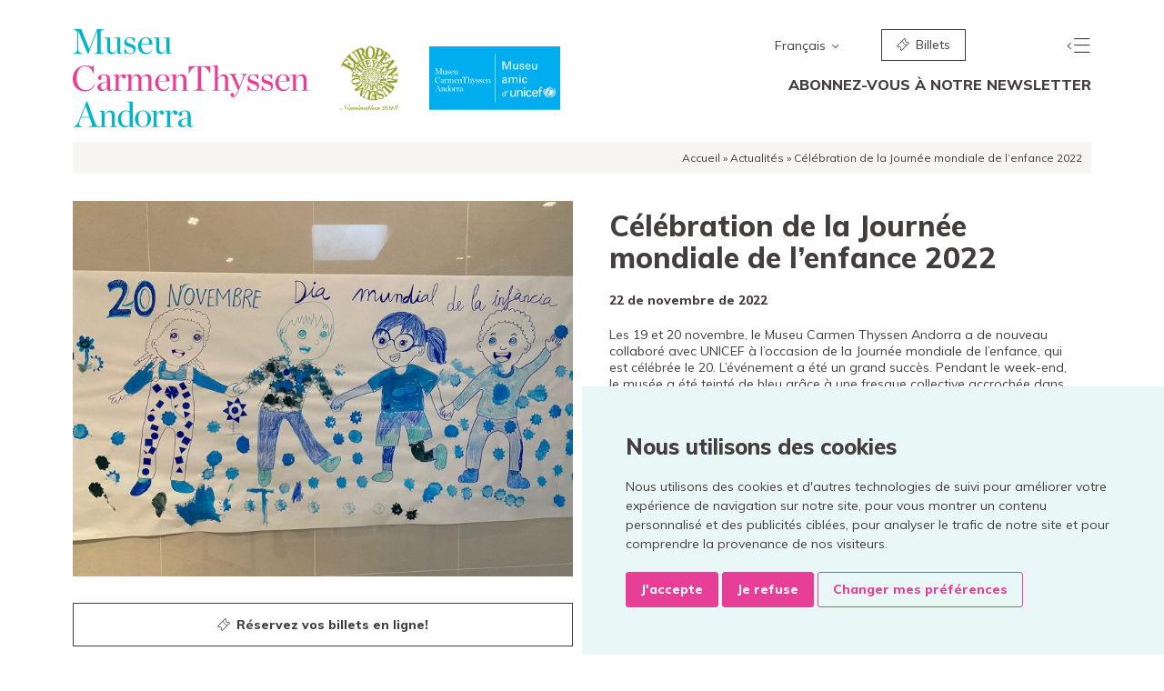

--- FILE ---
content_type: text/html; charset=UTF-8
request_url: https://museucarmenthyssenandorra.ad/fr/celebration-journee-mondiale-lenfance-2022/
body_size: 6826
content:

<!doctype html>
<html lang="fr-FR" prefix="og: http://ogp.me/ns#">
  <head>
  <meta charset="utf-8">
  <meta http-equiv="x-ua-compatible" content="ie=edge">
  <meta name="viewport" content="width=device-width, initial-scale=1">
  <link href="https://fonts.googleapis.com/css?family=Muli:400,800" rel="stylesheet">
  <title>Célébration de la Journée mondiale de l&#039;enfance 2022 - Museu Carmen Thyssen Andorra</title>
<link rel="alternate" hreflang="ca" href="https://museucarmenthyssenandorra.ad/celebracio-dia-mundial-infancia/" />
<link rel="alternate" hreflang="es" href="https://museucarmenthyssenandorra.ad/es/celebracion-dia-mundial-infancia-2022/" />
<link rel="alternate" hreflang="fr" href="https://museucarmenthyssenandorra.ad/fr/celebration-journee-mondiale-lenfance-2022/" />
<link rel="alternate" hreflang="en" href="https://museucarmenthyssenandorra.ad/en/celebrating-world-childrens-day-2022/" />

<!-- This site is optimized with the Yoast SEO plugin v6.2 - https://yoa.st/1yg?utm_content=6.2 -->
<link rel="canonical" href="https://museucarmenthyssenandorra.ad/fr/celebration-journee-mondiale-lenfance-2022/" />
<meta property="og:locale" content="fr_FR" />
<meta property="og:type" content="article" />
<meta property="og:title" content="Célébration de la Journée mondiale de l&#039;enfance 2022 - Museu Carmen Thyssen Andorra" />
<meta property="og:description" content="Les 19 et 20 novembre, le Museu Carmen Thyssen Andorra a de nouveau collaboré avec UNICEF à l&rsquo;occasion de la Journée mondiale de l&rsquo;enfance, qui est célébrée le 20. L&rsquo;événement a été un grand succès. Pendant le week-end, le musée a été teinté de bleu grâce à une fresque collective accrochée dans le hall. Plus &hellip; Continuer" />
<meta property="og:url" content="https://museucarmenthyssenandorra.ad/fr/celebration-journee-mondiale-lenfance-2022/" />
<meta property="og:site_name" content="Museu Carmen Thyssen Andorra" />
<meta property="article:publisher" content="https://www.facebook.com/cthyssenandorra/?fref=ts" />
<meta property="article:section" content="Nouvelles" />
<meta property="article:published_time" content="2022-11-22T12:02:50+00:00" />
<meta property="article:modified_time" content="2022-11-24T12:37:47+00:00" />
<meta property="og:updated_time" content="2022-11-24T12:37:47+00:00" />
<meta property="og:image" content="https://museucarmenthyssenandorra.ad/app/uploads/2022/11/WhatsApp-Image-2022-11-22-at-11.20.36.jpeg" />
<meta property="og:image:secure_url" content="https://museucarmenthyssenandorra.ad/app/uploads/2022/11/WhatsApp-Image-2022-11-22-at-11.20.36.jpeg" />
<meta property="og:image:width" content="1600" />
<meta property="og:image:height" content="1200" />
<meta name="twitter:card" content="summary" />
<meta name="twitter:description" content="Les 19 et 20 novembre, le Museu Carmen Thyssen Andorra a de nouveau collaboré avec UNICEF à l&rsquo;occasion de la Journée mondiale de l&rsquo;enfance, qui est célébrée le 20. L&rsquo;événement a été un grand succès. Pendant le week-end, le musée a été teinté de bleu grâce à une fresque collective accrochée dans le hall. Plus &hellip; Continuer" />
<meta name="twitter:title" content="Célébration de la Journée mondiale de l&#039;enfance 2022 - Museu Carmen Thyssen Andorra" />
<meta name="twitter:site" content="@cthyssenandorra" />
<meta name="twitter:image" content="https://museucarmenthyssenandorra.ad/app/uploads/2022/11/WhatsApp-Image-2022-11-22-at-11.20.36.jpeg" />
<meta name="twitter:creator" content="@cthyssenandorra" />
<script type='application/ld+json'>{"@context":"http:\/\/schema.org","@type":"WebSite","@id":"#website","url":"https:\/\/museucarmenthyssenandorra.ad\/fr\/","name":"Museu Carmen Thyssen Andorra","alternateName":"Museu Thyssen Andorra","potentialAction":{"@type":"SearchAction","target":"https:\/\/museucarmenthyssenandorra.ad\/fr\/search\/{search_term_string}","query-input":"required name=search_term_string"}}</script>
<script type='application/ld+json'>{"@context":"http:\/\/schema.org","@type":"Organization","url":"https:\/\/museucarmenthyssenandorra.ad\/fr\/celebration-journee-mondiale-lenfance-2022\/","sameAs":["https:\/\/www.facebook.com\/cthyssenandorra\/?fref=ts","https:\/\/www.instagram.com\/cthyssenandorra\/","https:\/\/www.youtube.com\/channel\/UCuKkCO9UVsQgF0cTPTdvrWw","https:\/\/twitter.com\/cthyssenandorra"],"@id":"#organization","name":"Museu Carmen Thyssen Andorra","logo":"http:\/\/museucarmenthyssenandorra.ad\/app\/uploads\/2017\/03\/logo-museu-thyssen-andorra.jpg"}</script>
<!-- / Yoast SEO plugin. -->

<link rel='dns-prefetch' href='//code.jquery.com' />
<link rel='dns-prefetch' href='//s.w.org' />
<link rel="stylesheet" href="/app/plugins/contact-form-7/includes/css/styles.css?ver=5.0">
<link rel="stylesheet" href="/app/plugins/sitepress-multilingual-cms/templates/language-switchers/legacy-list-horizontal/style.css?ver=1">
<link rel="stylesheet" href="/app/themes/thyssen/dist/styles/main-fd311802ea.css">
<meta name="generator" content="WPML ver:3.9.3 stt:8,1,4,2;" />
<link rel="icon" href="/app/uploads/2017/03/cropped-favicon-32x32.jpg" sizes="32x32" />
<link rel="icon" href="/app/uploads/2017/03/cropped-favicon-192x192.jpg" sizes="192x192" />
<link rel="apple-touch-icon-precomposed" href="/app/uploads/2017/03/cropped-favicon-180x180.jpg" />
<meta name="msapplication-TileImage" content="/app/uploads/2017/03/cropped-favicon-270x270.jpg" />
</head>
  <body class="post-template-default single single-post postid-13570 single-format-standard celebration-journee-mondiale-lenfance-2022 sidebar-primary">
    <!-- Preloader -->
		<div id="preloader">
			<div id="status">
				<div class="loader">Loading...</div>
			</div>
		</div>
    <!--[if IE]>
      <div class="alert alert-warning">
        Vous utilisez un navigateur <strong>obsolète</strong>. Veuillez <a href="http://browsehappy.com/">mettre à jour votre navigateur</a> pour profiter votre expérience d’Internet      </div>
    <![endif]-->
    <div class="wrap" role="document">
    	<div class="container">
    
		    <header class="cap">
	<div class="row">
  		<div class="col-lg-7 col-10">
		    <a class="brand" href="https://museucarmenthyssenandorra.ad/fr/">
		    	<img src="https://museucarmenthyssenandorra.ad/app/themes/thyssen/dist/images/museu-carmen-thyssen-andorra.svg"  alt="Museu Carmen Thyssen Andorra" widht="219" height="91" />
		    </a>
		    <img class="logo-emya" src="https://museucarmenthyssenandorra.ad/app/themes/thyssen/dist/images/emya-logo.png"  alt="Museum of the year award nomination 2018" widht="64" height="70" />
		    <img class="logo-unicef" src="https://museucarmenthyssenandorra.ad/app/themes/thyssen/dist/images/amics-unicef.svg"  alt="Museu amic UNICEF" widht="144" height="70" />
		</div>
		<div class="col-lg-5 col-2">
			<nav class="nav-superior">
				<ul class="menu-superior align-items-center">
					<li class="hidden-md-down">	
		<div class="idiomes dropdown">
			<a class="dropdown-toggle toggle-idioma" href="#" id="idiomesMenu" data-toggle="dropdown" aria-haspopup="true" aria-expanded="false">
				Français			</a>		
			<div class="dropdown-menu" aria-labelledby="idiomesMenu">
				<a class="dropdown-item" href="https://museucarmenthyssenandorra.ad/es/celebracion-dia-mundial-infancia-2022/">Español</a><a class="dropdown-item" href="https://museucarmenthyssenandorra.ad/en/celebrating-world-childrens-day-2022/">English</a><a class="dropdown-item" href="https://museucarmenthyssenandorra.ad/celebracio-dia-mundial-infancia/">Català</a>			</div>
		</div>

	</li>
					<li class="hidden-md-down"><a href="http://entrades.museucarmenthyssenandorra.ad/muslinkIII/venda/index.jsp?lang=4&nom_cache=THYSSEN&property=THYSSEN" target="_blank" class="btn btn-tickets"><i class="icon-tickets"></i>  Billets</a></li>
					<li><a href="#" class="menu"><i class="icon-menu-thyssen"></i></a></li>
				</ul>
			</nav>
		    <nav class="nav-primary hidden-md-down">
		      <ul id="menu-abonnez-vous-a-notre-newsletter" class="menu-principal"><li class="menu-item menu-abonnez-vous-a-notre-newsletter"><a href="https://museucarmenthyssenandorra.ad/fr/5440-2/">ABONNEZ-VOUS À NOTRE NEWSLETTER</a></li>
</ul>		    </nav>
		</div>
	</div>
</header>
 
		    
		    <div class="content">   
		    	<div id="migas"><p><span xmlns:v="http://rdf.data-vocabulary.org/#"><span typeof="v:Breadcrumb"><a href="https://museucarmenthyssenandorra.ad/fr" rel="v:url" property="v:title">Accueil</a> » <span rel="v:child" typeof="v:Breadcrumb"><a href="https://museucarmenthyssenandorra.ad/fr/actualites/" rel="v:url" property="v:title">Actualités</a> » <span class="breadcrumb_last">Célébration de la Journée mondiale de l&rsquo;enfance 2022</span></span></span></span></p></div>
<section class="entrada">
	<div class="row">
		<div class="col-md-6 push-md-6 estil-pg">
			<div class="colxa-text">
				  <article class="post-13570 post type-post status-publish format-standard has-post-thumbnail hentry category-nouvelles">
    <header>
      <h1 class="titol-pagina">Célébration de la Journée mondiale de l&rsquo;enfance 2022</h1>
      <time class="updated" datetime="2022-11-22T11:02:50+00:00">22 de novembre de 2022</time>
    </header>
    <div class="entry-content">
      <p>Les 19 et 20 novembre, le Museu Carmen Thyssen Andorra a de nouveau collaboré avec UNICEF à l&rsquo;occasion de la Journée mondiale de l&rsquo;enfance, qui est célébrée le 20. L&rsquo;événement a été un grand succès. Pendant le week-end, le musée a été teinté de bleu grâce à une fresque collective accrochée dans le hall. Plus de 12 enfants, accompagnés de leurs familles, sont venus participer à l&rsquo;initiative où ils ont utilisé des peintures, des crayons de couleur et des boules de gomme bleue.</p>
<p>Cette année encore, le musée a pu collaborer à l&rsquo;événement et a souligné l&rsquo;importance de penser aux enfants, non seulement de la Principauté, mais aussi à ceux de tous les pays, chaque jour de l&rsquo;année. L&rsquo;objectif de ce festival est de parvenir à un changement profond des problèmes les plus urgents dont souffrent les enfants, en leur donnant la parole sous le slogan #GoBlue et en améliorant leurs conditions de vie. En garantissant ainsi le respect de tous leurs droits.</p>
    </div>
    <footer>
          </footer>
    
<section id="comments" class="comments">
  
  
  </section>
  </article>
			</div>
		</div>
		<div class="col-md-6 pull-md-6 marge-b-10">			
			<div class="bloc-mmd lightbox-gal"><a href="/app/uploads/2022/11/WhatsApp-Image-2022-11-22-at-11.20.36-1024x768.jpeg"><img class="single img-fluid" src="/app/uploads/2022/11/WhatsApp-Image-2022-11-22-at-11.20.36-740x555.jpeg" alt="" class="imgfull" /></a></div>		</div>		
	</div>
</section>
    
		    </div><!-- /.content -->
		    
		    
	<section class="tickets-row">
		<div class="row">
			<div class="col-md-6 entrades">
				<a href="http://entrades.museucarmenthyssenandorra.ad/muslinkIII/venda/index.jsp?lang=4&nom_cache=THYSSEN&property=THYSSEN" target="_blank"><i class="icon-tickets"></i> Réservez vos billets en ligne!</a>
			</div>
			<div class="col-md-6 entrades entrades-pro">
				<a href="https://entrades.museucarmenthyssenandorra.ad/muslink/reserves/identificacio.jsp?lang=4&nom_cache=THYSSEN&property=THYSSEN" target="_blank"><i class="icon-tickets"></i> Canal PRO</a>
			</div>
		</div>
	</section>


<footer class="peu">
	<div class="row">
		<div class="col-md-2">
			<section class="widget nav_menu-2 widget_nav_menu"><ul id="menu-peu-1-cat-french" class="menu"><li class="menu-item menu-la-collection"><a href="https://museucarmenthyssenandorra.ad/fr/la-collection/">La Collection</a></li>
<li class="menu-item menu-le-musee"><a href="https://museucarmenthyssenandorra.ad/fr/le-musee/">Le Musée</a></li>
<li class="menu-item menu-expositions"><a href="https://museucarmenthyssenandorra.ad/fr/expositions/">Expositions</a></li>
<li class="menu-item menu-visiter"><a href="https://museucarmenthyssenandorra.ad/fr/la-visite/">Visiter</a></li>
<li class="menu-item menu-educarmenthyssen"><a href="https://museucarmenthyssenandorra.ad/fr/educarmenthyssen/">EduCarmenThyssen</a></li>
<li class="menu-item menu-activites"><a href="https://museucarmenthyssenandorra.ad/fr/activites/">Activités</a></li>
<li class="active menu-item menu-actualites"><a href="https://museucarmenthyssenandorra.ad/fr/actualites/">Actualités</a></li>
<li class="menu-item menu-boutique"><a href="https://museucarmenthyssenandorra.ad/fr/la-boutique/">Boutique</a></li>
</ul></section>		</div>
		<div class="col-md-3">
			<section class="widget nav_menu-3 widget_nav_menu"><ul id="menu-peu-2-cat-french" class="menu"><li class="menu-item menu-fondation-museand"><a href="https://museucarmenthyssenandorra.ad/fr/la-fondation-museand/">Fondation Museand</a></li>
<li class="menu-item menu-amis-du-musee"><a href="https://museucarmenthyssenandorra.ad/fr/amis-du-musee/">Amis du musée</a></li>
</ul></section>		</div>
		<div class="col-md-3">
			<section class="widget nav_menu-4 widget_nav_menu">
				<ul id="menu-peu-3-cat" class="menu">
					<li><a class="menu-item" href="#" data-toggle="modal" data-target="#contacteMuseu">Contact</a></li>
					<li><a class="menu-item" href="https://museucarmenthyssenandorra.ad/fr/emplacement/">Emplacement</a></li>				
				</ul>
			</section>
		</div>
		<div class="col-md-4 peu-logos">
			<div class="row">
				<div class="col-md-6 offset-md-3">
					<img class="img-fluid" src="https://museucarmenthyssenandorra.ad/app/themes/thyssen/dist/images/fundacio-museand.svg" onerror="this.src='https://museucarmenthyssenandorra.ad/app/themes/thyssen/dist/images/fundacio-museand.png';" alt="Fundació Museand" widht="150" height="80" />
				</div>			
			</div>
			<div class="row">
			  <div class="col-md-6">
			  	<a href="http://www.govern.ad" target="_blank">
			  	<img class="img-fluid" src="https://museucarmenthyssenandorra.ad/app/themes/thyssen/dist/images/govern-andorra.svg" onerror="this.src='https://museucarmenthyssenandorra.ad/app/themes/thyssen/dist/images/govern-andorra.png';" alt="Govern d'Andorra" widht="150" height="80" />
			  	</a>
			  </div>
				<div class="col-md-6">
					<a href="http://www.e-e.ad" target="_blank">
					<img class="img-fluid" src="https://museucarmenthyssenandorra.ad/app/themes/thyssen/dist/images/comu-escaldes-engordany.svg" onerror="this.src='https://museucarmenthyssenandorra.ad/app/themes/thyssen/dist/images/comu-escaldes-engordany.png';" alt="Comú d'Escaldes-Engordany" widht="150" height="80" />
					</a>
				</div>
			</div>			
		</div>
	</div>
</footer>
<div class="credit">
	<div class="row">
		<div class="col-md-4">
		
					
			<ul class="t-blanc contacte" itemprop="address" itemscope itemtype="http://schema.org/PostalAddress">
			
				<li>&copy; 2026 - <strong>Museu Carmen Thyssen Andorra</strong></li>			
				<li itemprop="streetAddress">Av. Carlemany, 37 - <span itemprop="postalCode">AD700</span> <span itemprop="addressLocality">Escaldes-Engordany</span></li>
				<li>Principat d'Andorra</li>
				<li><a class="negreta" href="https://museucarmenthyssenandorra.ad/fr/emplacement/">Emplacement</a></li>
			</ul>
	
		</div>
		<div class="col-md-4">
			<ul>
				<li>&nbsp;</li>
				<li><a href="tel:+376800800"><span itemprop="telephone">(+376) 800 800</span></a></li>
				<!--li><span itemprop="email"><a href="mailto:in&#102;&#111;&#64;m&#99;&#116;a.&#97;&#100;">info&#64;m&#99;t&#97;.&#97;d</a></span></li-->
				<li><a class="negreta" href="#" data-toggle="modal" data-target="#contacteMuseu">Contact</a></li>	
			</ul>
		</div>
		<div class="col-md-4">
			<div class="row">
				<div class="col-md-6">
					<ul class="social"><li><a href="https://twitter.com/cthyssenandorra" target="_blank"><i class="icon-twitter-squared"></i></a></li><li><a href="https://www.facebook.com/cthyssenandorra" target="_blank"><i class="icon-facebook-squared"></i></a></li><li><a href="https://www.instagram.com/cthyssenandorra/" target="_blank"><i class="icon-instagram"></i></a></li><li><a href="https://www.youtube.com/channel/UCuKkCO9UVsQgF0cTPTdvrWw" target="_blank"><i class="icon-youtube-squared"></i></a></li></ul>				</div>
				<div class="col-md-6">
					<ul>
						<li>&nbsp;</li>
						<li><a class="negreta" href="https://museucarmenthyssenandorra.ad/fr/avis-legal/">Mentions légales</a></li>
						<li><a class="negreta" href="https://museucarmenthyssenandorra.ad/fr/politique-de-confidentialite/">Politique de confidentialité</a></li>
						<li><a class="negreta" href="https://museucarmenthyssenandorra.ad/fr/politica-de-cookies/">Cookies</a></li>	
					</ul>
				</div>
			</div>
		</div>
	</div>
</div>
<div class="humans">
	<p><span class="dweb">Disseny web: <a href="http://www.qucut.com" target="_blank"><img src="https://museucarmenthyssenandorra.ad/app/themes/thyssen/dist/images/qucut.svg" alt="Qucut Produccions" widht="42" height="30" />
	</a> + <a href="http://marcjulia.com" target="_blank"><img src="https://museucarmenthyssenandorra.ad/app/themes/thyssen/dist/images/mdisseny.svg" alt="Marc Julià" widht="29" height="30" />
	</a></span> <span class="dgraf">Disseny gràfic: <a href="http://www.lauragrafica.com/" target="_blank"><img src="https://museucarmenthyssenandorra.ad/app/themes/thyssen/dist/images/laura.svg" alt="Laura López Martí" widht="125" height="25" /></a></span></p>
</div>


<div id="menu" class="">
	<div class="menu-inner">
		<a class="tanca" href="#"><i class="icon-tancar"></i></a>
		<a class="brand" href="https://museucarmenthyssenandorra.ad/fr/">
			<img src="https://museucarmenthyssenandorra.ad/app/themes/thyssen/dist/images/museu-carmen-thyssen-andorra.svg"  alt="Museu Carmen Thyssen Andorra" widht="219" height="91" />
		</a>

		<section class="widget nav_menu-2 widget_nav_menu"><ul id="menu-peu-1-cat-french-1" class="menu"><li class="menu-item menu-la-collection"><a href="https://museucarmenthyssenandorra.ad/fr/la-collection/">La Collection</a></li>
<li class="menu-item menu-le-musee"><a href="https://museucarmenthyssenandorra.ad/fr/le-musee/">Le Musée</a></li>
<li class="menu-item menu-expositions"><a href="https://museucarmenthyssenandorra.ad/fr/expositions/">Expositions</a></li>
<li class="menu-item menu-visiter"><a href="https://museucarmenthyssenandorra.ad/fr/la-visite/">Visiter</a></li>
<li class="menu-item menu-educarmenthyssen"><a href="https://museucarmenthyssenandorra.ad/fr/educarmenthyssen/">EduCarmenThyssen</a></li>
<li class="menu-item menu-activites"><a href="https://museucarmenthyssenandorra.ad/fr/activites/">Activités</a></li>
<li class="active menu-item menu-actualites"><a href="https://museucarmenthyssenandorra.ad/fr/actualites/">Actualités</a></li>
<li class="menu-item menu-boutique"><a href="https://museucarmenthyssenandorra.ad/fr/la-boutique/">Boutique</a></li>
</ul></section>
		<section class="widget nav_menu-3 widget_nav_menu"><ul id="menu-peu-2-cat-french-1" class="menu"><li class="menu-item menu-fondation-museand"><a href="https://museucarmenthyssenandorra.ad/fr/la-fondation-museand/">Fondation Museand</a></li>
<li class="menu-item menu-amis-du-musee"><a href="https://museucarmenthyssenandorra.ad/fr/amis-du-musee/">Amis du musée</a></li>
</ul></section>
		<section class="widget nav_menu-4 widget_nav_menu">
			<ul id="menu-peu-3-cat" class="menu">
				<li><a class="menu-item" href="#" data-toggle="modal" data-target="#contacteMuseu">Contact</a></li>
				<li><a class="menu-item" href="https://museucarmenthyssenandorra.ad/fr/emplacement/">Emplacement</a></li>	
			</ul>
		</section>
		
		<section class="widget nav_menu-6 widget_nav_menu">
			<ul class="menu">
				<li><a href="https://museucarmenthyssenandorra.ad/es/celebracion-dia-mundial-infancia-2022/">Español</a></li><li><a href="https://museucarmenthyssenandorra.ad/en/celebrating-world-childrens-day-2022/">English</a></li><li><a href="https://museucarmenthyssenandorra.ad/celebracio-dia-mundial-infancia/">Català</a></li>			</ul>
		</section>
				
		<section class="widget nav_menu-5 widget_nav_menu">
			<ul class="menu">
				<li><a href="http://entrades.museucarmenthyssenandorra.ad/muslinkIII/venda/index.jsp?lang=4&nom_cache=THYSSEN&property=THYSSEN" target="_blank" class="btn btn-tickets"><i class="icon-tickets"></i>  Billets</a></li>
				<li><a href="https://entrades.museucarmenthyssenandorra.ad/muslink/reserves/identificacio.jsp?lang=4&nom_cache=THYSSEN&property=THYSSEN" target="_blank" class="btn btn-tickets btn-tickets-pro"><i class="icon-tickets"></i>  Canal PRO</a></li>
			</ul>
		</section>

	</div>
</div>
<div class="modal fade" id="contacteMuseu" tabindex="-1" role="dialog" aria-labelledby="contacteMuseu" aria-hidden="true">
  <div class="modal-dialog modal-lg" role="document">
    <div class="modal-content">
      <div class="modal-header">
        <h5 class="modal-title" id="exampleModalLabel">Museu Carmen Thyssen Andorra</h5>
        <button type="button" class="close" data-dismiss="modal" aria-label="Close">
          <span aria-hidden="true"><i class="icon-tancar"></i></span>
        </button>
      </div>
      <div class="modal-body">
      	<div class="container-fluid">
	      	<div class="row">
	      		<div class="col-sm-6">
      				<ul class="no-list" itemprop="address" itemscope itemtype="http://schema.org/PostalAddress">	
      					<li itemprop="streetAddress">Av. Carlemany, 37</li>
      					<li><span itemprop="postalCode">AD700</span> <span itemprop="addressLocality">Escaldes-Engordany</span></li>
      					<li>Principat d'Andorra</li>
      				</ul>     		
      			</div>
      			<div class="col-sm-6">
      				<ul class="no-list">
      					<li><a href="tel:+376800800"><span itemprop="telephone">(+376) 800 800</span></a></li>
      					<!--li><span itemprop="email"><a href="mailto:i&#110;f&#111;&#64;m&#99;&#116;a.&#97;d">inf&#111;&#64;m&#99;&#116;&#97;&#46;&#97;&#100;</a></span></li-->
      				</ul>
      			</div>	      			
	      	</div>
	      		<div role="form" class="wpcf7" id="wpcf7-f721-o1" lang="ca" dir="ltr">
<div class="screen-reader-response"></div>
<form action="/fr/celebration-journee-mondiale-lenfance-2022/#wpcf7-f721-o1" method="post" class="wpcf7-form wpcf7-acceptance-as-validation" novalidate="novalidate">
<div style="display: none;">
<input type="hidden" name="_wpcf7" value="721" />
<input type="hidden" name="_wpcf7_version" value="5.0" />
<input type="hidden" name="_wpcf7_locale" value="ca" />
<input type="hidden" name="_wpcf7_unit_tag" value="wpcf7-f721-o1" />
<input type="hidden" name="_wpcf7_container_post" value="0" />
</div>
<div class="row">
<div class="col-md-12"><label><span class="wpcf7-form-control-wrap nom"><input type="text" name="nom" value="Nom" size="40" class="wpcf7-form-control wpcf7-text wpcf7-validates-as-required" aria-required="true" aria-invalid="false" /></span></label></div>
</div>
<div class="row">
<div class="col-md-6"><label><span class="wpcf7-form-control-wrap pais"><input type="text" name="pais" value="Pays" size="40" class="wpcf7-form-control wpcf7-text wpcf7-validates-as-required" aria-required="true" aria-invalid="false" /></span></label></div>
<div class="col-md-6"><label><span class="wpcf7-form-control-wrap corele"><input type="email" name="corele" value="Courrier électronique" size="40" class="wpcf7-form-control wpcf7-text wpcf7-email wpcf7-validates-as-required wpcf7-validates-as-email" aria-required="true" aria-invalid="false" /></span></label></div>
<div class="col-md-12"><label><span class="wpcf7-form-control-wrap missatge"><textarea name="missatge" cols="40" rows="10" class="wpcf7-form-control wpcf7-textarea" aria-invalid="false">Message</textarea></span></label></div>
<div class="col-md-12"><label><span class="wpcf7-form-control-wrap accept"><span class="wpcf7-form-control wpcf7-acceptance"><span class="wpcf7-list-item"><input type="checkbox" name="accept" value="1" aria-invalid="false" /></span></span></span> J'ai lu et accepté la <a href="https://museucarmenthyssenandorra.ad/fr/politique-de-confidentialite/" target="_blank">politique de confidentialité</a></label></div>
<p><span class="wpcf7-form-control-wrap email-confirm-wrap" style="display:none !important; visibility:hidden !important;"><label for="emailcon"  class="hp-message">Veuillez laisser ce champ vide.</label><input id="emailcon" class="wpcf7-form-control wpcf7-text"  type="text" name="email-confirm" value="" size="40" tabindex="-1" autocomplete="nope" /></span></p>
<div class="col-md-12"><input type="submit" value="Envoyer" class="wpcf7-form-control wpcf7-submit" /></div>
</div>
<div class="wpcf7-response-output wpcf7-display-none"></div></form></div>      	</div>      	
      </div>
    </div>
  </div>
</div>
<script type="text/javascript">
document.addEventListener( 'wpcf7mailsent', function( event ) {
    if ( '4' == event.detail.contactFormId ) {
        ga('send', 'event', 'Enviament formulari CAT', 'submit');
    } else if ( '719' == event.detail.contactFormId ) {
        ga('send', 'event', 'Enviament formulari ES', 'submit');
    } else if ( '720' == event.detail.contactFormId ) {
        ga('send', 'event', 'Enviament formulari EN', 'submit');
    } else if ( '721' == event.detail.contactFormId ) {
        ga('send', 'event', 'Enviament formulari FR', 'submit');
    }
}, false );
</script>

<script src="https://code.jquery.com/jquery-1.12.4.min.js"></script>
<script type='text/javascript'>
/* <![CDATA[ */
var wpcf7 = {"apiSettings":{"root":"https:\/\/museucarmenthyssenandorra.ad\/fr\/wp-json\/contact-form-7\/v1","namespace":"contact-form-7\/v1"},"recaptcha":{"messages":{"empty":"Merci de confirmer que vous n\u2019\u00eates pas un robot."}}};
/* ]]> */
</script>
<script>window.jQuery || document.write('<script src="/wp/wp-includes/js/jquery/jquery.js"><\/script>')</script>
<script src="/app/plugins/contact-form-7/includes/js/scripts.js?ver=5.0"></script>
<script src="/app/themes/thyssen/dist/scripts/main-e3f98efa48.js"></script>
		    
    	</div>
    </div><!-- /.wrap -->
    

    <!-- Cookie Consent by TermsFeed https://www.TermsFeed.com -->
    <script type="text/javascript" src="https://www.termsfeed.com/public/cookie-consent/4.1.0/cookie-consent.js" charset="UTF-8"></script>
    <script type="text/javascript" charset="UTF-8">
    document.addEventListener('DOMContentLoaded', function () {
    cookieconsent.run({"notice_banner_type":"simple","consent_type":"express","palette":"light","language":          "fr"
        ,"page_load_consent_levels":["strictly-necessary"],"notice_banner_reject_button_hide":false,"preferences_center_close_button_hide":false,"page_refresh_confirmation_buttons":false,"website_name":"Museu Carmen Thyssen Andorra","website_privacy_policy_url":"https://museucarmenthyssenandorra.ad/politica-de-privacitat/"});
    });
    </script>

    <!-- Google Analytics -->
    <!-- Google tag (gtag.js) -->
      <script async src="https://www.googletagmanager.com/gtag/js?id=G-T7ZG66GLHQ"></script>
      <script>
        window.dataLayer = window.dataLayer || [];
        function gtag(){dataLayer.push(arguments);}
        gtag('js', new Date());

        gtag('config', 'G-T7ZG66GLHQ');
      </script>
    <!-- end of Google Analytics-->

    <a href="#" id="open_preferences_center">Préférences de cookies</a>

  </body>
</html>


--- FILE ---
content_type: image/svg+xml
request_url: https://museucarmenthyssenandorra.ad/app/themes/thyssen/dist/images/qucut.svg
body_size: 20073
content:
<svg viewBox="0 0 224 160" xmlns="http://www.w3.org/2000/svg" fill-rule="evenodd" clip-rule="evenodd" stroke-linejoin="round" stroke-miterlimit="1.414"><path d="M65.601.116c.973-.157 1.878-.156 2.776.01.99.106 1.658.385 2.936 1.083 2.184 1.176 3.796 2.956 4.435 4.905.243.729.398.983 1.074 1.132.28.056.635.094 1.11.145a8.79 8.79 0 0 1 2.177.502c1.104.371 1.993.868 2.157 1.278.221.541-.061.74-.558.545-.2.162-.5.317-.82.43-.399.11-.682.207-.853.33-.242.509-.105.796.719 1.652 1.008 1.042 1.041 1.109.47 1.613-.32.289-1.47.639-2.626.787l-.498.12c-2.487.605-3.024.873-4.066 2.05-.773.84-1.612 2.418-2.318 4.266a64.552 64.552 0 0 1-2.24 5.196c-1.224 2.649-2.664 5.589-3.102 6.228-.329.456-.677.773-.964.904a8.885 8.885 0 0 1-.817.977c-.273.273-.567.537-.882.792a2.858 2.858 0 0 1-.059.115c-.47.907-5.04 2.957-7.828 3.562-1.61.338-2.303.476-2.656.449a32.74 32.74 0 0 1-4.836.357h-1.657c-.865.054-1.363.132-1.748.301l.107 1.455c.106.226.14.648.14 1.301 0 .084-.001.165-.003.24.227 1.935.606 2.364 2.12 3.12.202.106.46.272.752.48.64.375 1.17.763 1.289 1.013.244.208.491.425.733.645.374.003.893.36 1.156.886.093.167.145.31.162.427.22.244.437.498.647.76l.065.023c.208.073.686.809 1.248 1.824 1.44 2.285 2.596 5.072 3.451 8.29.228.553.443 1.505.55 2.329.172.822.326 1.668.462 2.537a1.419 1.419 0 0 1 .12.8c.44 3.117.656 6.516.636 10.156.004.432-.001.853-.015 1.233-.009.426-.02.856-.035 1.288-.166 5.05-.568 9.805-1.247 14.564a1.385 1.385 0 0 1-.086.596c-.082.558-.169 1.116-.258 1.676.007.055.012.111.012.165 0 .255-.056.467-.141.62-.084.5-.171 1.002-.261 1.505a.947.947 0 0 1-.083.456 138.43 138.43 0 0 1-.755 3.823c-.533 3.001-1.46 7.438-1.683 7.841-.101.135-.303.74-.437 1.344-.806 3.192-1.445 5.14-1.982 6.216-.068.135-.141.29-.216.456a63.3 63.3 0 0 1-.758 1.977 7.084 7.084 0 0 0-.034.12c-.203.636-.977 2.367-1.831 4.079-.19.393-.386.791-.588 1.196l-.61 1.209c-.615 1.292-1.037 2.302-1.037 2.52 0 .27 1.176 2.252 2.621 4.335 1.445 2.117 3.192 4.804 3.897 6.014.706 1.176 1.412 2.385 1.58 2.654.168.269.604 1.109.974 1.848.37.74 1.008 1.848 1.377 2.42.773 1.209 1.882 3.997 2.319 5.812.024.092.044.182.06.271.055.18.103.347.141.501.178.745.293 1.245.338 1.643.052.118.06.264.021.402-.01.51-.177.915-.527 1.685l-.035.081c-.01.178-.08.334-.187.409-.337.683-.666 1.046-1.31 1.411-.093.324-.441.652-.853.652-.37 0-.74.168-.84.336-.193.314-.836.402-1.283.266-1.099.32-1.904.32-2.58.037a4.047 4.047 0 0 1-.694-.355 2.003 2.003 0 0 1-.617-.25c-.47-.303-1.949-2.722-2.89-4.737-4.031-8.602-8.03-15.624-9.138-16.027-.27-.1-1.042.034-1.714.336-6.033 2.483-9.01 3.437-9.975 3.165-.887.09-1.759.101-2.645.037a2.703 2.703 0 0 1-.674-.062 19.56 19.56 0 0 1-2.106-.36c-.26-.02-.627-.085-1.13-.193-2.52-.504-8.13-3.528-8.534-4.535a2.038 2.038 0 0 1-.024-.067 22.553 22.553 0 0 1-2.016-1.979 4.427 4.427 0 0 1-.077-.038c-.605-.235-3.326-4.2-4.267-6.249-1.64-3.476-3.442-9.138-3.729-11.425a63.673 63.673 0 0 1-1.094-6.56 2.094 2.094 0 0 1-.054-.488 78.01 78.01 0 0 1-.256-2.87c-.066-.302-.087-.713-.073-1.13a107.255 107.255 0 0 1-.17-5.816c0-1.887.056-3.756.17-5.627a3.89 3.89 0 0 1 .058-.876c.073-1.028.163-2.058.272-3.091-.006-.197.015-.39.06-.557.087-.78.184-1.563.292-2.35-.01-.21.021-.417.083-.586a105.71 105.71 0 0 1 1.694-8.95 115.71 115.71 0 0 1 1.538-6.186c.134-.537.537-1.915.806-3.024.302-1.108.94-2.788 1.378-3.729l.031-.063c.274-.774.553-1.532.836-2.272.184-.991 1.26-3.4 2.571-5.99a55.62 55.62 0 0 1 2.62-4.84c1.192-2.053 2.243-3.633 2.7-3.882.206-.257.413-.507.621-.749.106-.773 2.819-3.121 4.9-4.177 1.657-.829 2.676-1.126 3.21-.925a6.22 6.22 0 0 1 1.153.06c.325-.265.85-.136 1.553.37.653.231 1.125.523 1.14.797 0 .056.06.192.16.354.419.406.692.655.922.78.273.001.68-.098 1.373-.311 1.032-.49 2.477-.87 3.43-.946.908-.18 1.78-.295 2.447-.314l1.891-.03a4.73 4.73 0 0 1 .125-.574c.017-.066.035-.128.052-.187l-.153-1.426a37.252 37.252 0 0 0-.259-1.988 3.213 3.213 0 0 1-.207-.32c-.308.016-1.313.218-4.643.94l-.099.024c-3.03.72-4.637 1.076-5.51 1.182-1.436.27-2.545.392-3.406.37-.42.028-.95-.003-1.5-.107-.745-.144-1.146-.478-1.141-.865a9.968 9.968 0 0 0-1.513-.58 5.913 5.913 0 0 1-.161-.043.655.655 0 0 1-.242.043c-.049 0-.162-.088-.3-.229-.521-.22-.837-.498-.91-.813-.09-.303-.703-.826-1.415-1.172a5.89 5.89 0 0 0-.23-.104c-1.013-.443-1.459-.826-1.424-1.178a.405.405 0 0 1 .042-.185c.142-.48.51-.682.8-.555a7.81 7.81 0 0 1 1.201-.331 1.38 1.38 0 0 1 .624-.137c.05 0 .1 0 .151-.002a29.15 29.15 0 0 0 2.28-.472c1.515-.51 3.181-1.394 4.49-2.449.715-.568 1.289-.978 1.719-1.232a34.02 34.02 0 0 0 1.17-.985l.281-.238c.046-.086.098-.176.156-.266.302-.437.403-.907.235-1.075-.134-.135-1.344-1.075-2.688-2.15-1.26-1.002-2.395-2.034-2.57-2.351-.292-.258-.57-.51-.834-.754-.226-.059-.524-.22-.863-.49-.749-.605-1.29-1.314-1.371-1.751a24.113 24.113 0 0 1-.728-.85c-.559-.444-2.47-3.183-2.47-3.615 0-.202-.235-.571-.504-.807-.269-.235-.571-.94-.705-1.579-.236-1.344.436-2.083 1.948-2.116l.051-.001c.651-.274.722-.534.722-1.545 0-.079 0-.153.002-.223-.382-.811.365-1.816 1.577-2.028a3.77 3.77 0 0 1 .603-.034c.789-.248 1.705-.4 2.689-.453.24-.065.533-.08.823-.02.876.002 1.791.08 2.705.238a20.88 20.88 0 0 1 1.595.334c1.703.18 2.72.771 2.941 1.716.202.739.37.84 1.445.739.622-.044.964-.016 1.125.125.732.217 1.295.882 2.006 2.22.398.665.766 1.457.908 2.012.247.739.367 1.468.45 2.515.043.277.082.617.114 1.023.1 1.143.269 2.15.37 2.252.038.038.125.037.241.005a28.5 28.5 0 0 0 .525-.254 3.04 3.04 0 0 0 .174-.121c.437-.302 2.856-1.58 5.41-2.822 2.52-1.277 5.14-2.755 5.846-3.327a6.28 6.28 0 0 1 .713-.493c.675-.646 1.528-1.59 2.3-2.574.634-.933 1.633-2.334 3.135-4.425.538-.74 1.21-1.445 1.512-1.613l.02-.01c.245-.28.485-.541.72-.788.034-.391.7-1.047 1.077-1.05.222-.2.442-.386.66-.56.252-.381.994-.863 2.193-1.422C63.615.45 64.406.21 65.602.116zM212.53 110.838c.753-.124 2.312-.026 3.19.158.586.058 1.116.131 1.6.22.444-.187 1.18-.111 1.389.228a.47.47 0 0 0 .153.166c.15.051.294.105.433.162.04.005.08.008.12.008 1.276 0 4.165 3.393 4.165 4.905a.751.751 0 0 1-.063.303c.084.369.13.722.13 1.041 0 .305-.055.646-.156 1.006.03.263-.03.672-.213 1.212-.706 2.116-2.856 3.595-5.913 4.099a5.469 5.469 0 0 1-1.241.094c-1.82.211-4.336.344-7.999.477-16.799.571-33.9 1.512-57.285 3.158-12.72.907-21.526 1.676-33.718 3.144-.112.03-.241.048-.384.048h-.01a892.94 892.94 0 0 0-4.936.611 1.457 1.457 0 0 1-.472.06c-.74.094-1.494.19-2.262.29a1.47 1.47 0 0 1-.366.047c-1.475.19-3.006.39-4.6.602-.13.044-.283.07-.457.07-.018 0-.037 0-.056-.002a1538.762 1538.762 0 0 0-4.542.61c-.126.04-.274.064-.442.064l-.031-.001-2.228.303a.988.988 0 0 1-.216.03l-2.227.304a1.491 1.491 0 0 1-.245.033l-2.01.277a1.45 1.45 0 0 1-.434.062h-.016l-1.847.255a1.402 1.402 0 0 1-.566.078l-1.747.242a1.369 1.369 0 0 1-.648.09l-1.674.233a1.335 1.335 0 0 1-.711.099l-2.001.28a.98.98 0 0 1-.431.06l-1.895.264a.978.978 0 0 1-.487.068l-.072.01-1.77.248a.976.976 0 0 1-.537.075l-1.794.25a.972.972 0 0 1-.583.082l-1.751.245a.97.97 0 0 1-.622.088l-1.714.24a.965.965 0 0 1-.658.092l-1.765.247a1.329 1.329 0 0 1-.726.102l-1.608.225a1.313 1.313 0 0 1-.765.108l-3.212.451c-.504.067-1.243-.033-1.68-.168-1.146-.433-1.578-1.504-1.178-2.377-.021-.152.115-.336.395-.546.074-.071.156-.138.245-.201.312-.223.904-.5 1.743-.82 1.487-.615 3.615-1.319 6.22-2.036.84-.235 1.882-.538 2.352-.706a35.21 35.21 0 0 1 2.016-.504c.638-.1 2.05-.504 3.125-.84 1.041-.336 3.023-.84 4.367-1.108 1.31-.303 5.376-1.21 8.971-2.016 6.184-1.408 11.992-2.64 16.302-3.48a745.09 745.09 0 0 1 5.268-1.056c1.82-.358 3.653-.71 5.5-1.056a50.17 50.17 0 0 1 1.421-.288c.456-.096.85-.16 1.179-.194.701-.129 1.405-.256 2.11-.383.67-.19 1.983-.413 3.029-.538a670.4 670.4 0 0 1 2.655-.46c.136-.051.294-.08.447-.076l1.599-.27a1.19 1.19 0 0 1 .392-.066l1.623-.27c.124-.043.264-.068.401-.066l1.584-.259a1.17 1.17 0 0 1 .47-.076l1.498-.24c.17-.074.378-.112.574-.091l1.367-.216a1.49 1.49 0 0 1 .85-.132l1.59-.245c.184-.076.42-.116.66-.101l1.786-.27c.139-.044.3-.07.466-.069a649.66 649.66 0 0 1 1.974-.291 1.56 1.56 0 0 1 .291-.043c.703-.102 1.405-.204 2.108-.304.066-.014.134-.024.205-.03.7-.1 1.402-.198 2.104-.296.095-.023.197-.038.303-.043a739.28 739.28 0 0 1 5.026-.682 711.93 711.93 0 0 1 23.022-2.67c.1-.016.204-.026.31-.03 2.23-.22 4.445-.428 6.64-.621.184-.041.392-.057.6-.053 1.174-.102 2.342-.2 3.503-.295.154-.027.329-.04.51-.042 1.305-.105 2.603-.205 3.891-.3.15-.023.316-.035.487-.036 4.02-.293 7.95-.535 11.765-.725 3.683-.18 6.557-.268 8.84-.236zM39.71 51.311a6.526 6.526 0 0 0-.315-.008c-2.823 0-4.906.672-7.426 2.352a17.78 17.78 0 0 0-2.442 1.99 18.652 18.652 0 0 0-1.535 1.69c-.286.521-.887 1.433-2.003 3.107-.336.504-1.042 2.083-1.512 3.528-1.411 4.032-1.58 4.233-3.73 4.065-1.007-.1-2.049-.403-2.385-.705-.564-.502-.66-.536-1.08-.075l-.029.075a80.08 80.08 0 0 0-.746 1.97c-.301 1.276-1.16 3.897-1.633 4.923a108.716 108.716 0 0 0-1.356 4.914 491.559 491.559 0 0 1-1.153 5.055c-2.504 12.171-3.195 24.841-1.5 32.977l.038.155c1.714 6.92 4.603 11.289 8.87 13.372.33.17.633.34.89.499l.017.005c1.586.475 4.339.472 6.112.018a2.4 2.4 0 0 1 .866-.28 15.268 15.268 0 0 0 1.933-.966c.79-.56 1.551-1.214 1.673-1.527.201-.538-2.352-4.57-5.88-9.273-2.023-2.706-3.228-4.727-3.485-5.776-.57-1.295-.5-2.011-.244-2.994a7.342 7.342 0 0 1 .824-1.918l.016-.03c.585-1.054 1.17-1.7 2.133-2.293 1.438-1.029 3.125-1.464 4.533-.959.324-.079.73.114 1.303.681.195.174.41.411.686.762.887 1.07 2.087 2.79 3.776 5.37 1.848 2.822 3.494 5.073 3.696 5.04.177-.063.481-.492.793-1.044.312-.798.702-1.888 1.103-3.08.042-.19.11-.393.194-.58.428-1.298.858-2.675 1.208-3.9.152-.652.338-1.384.532-2.047a100.66 100.66 0 0 0 1.378-6.047c.161-.81.296-1.475.41-2.02 1.919-10.374 3.072-22.735 2.849-32.049-.101-5.947-.236-7.022-.908-8.87-.14-.39-.287-.761-.443-1.114a17.206 17.206 0 0 1-1.3-2.28c-.925-1.247-2.024-2.072-3.28-2.46a10.654 10.654 0 0 0-1.448-.253zm157.234-29.023c.79-1.585 1.21-1.96 2.277-2.533 1.747-.941 4.435-.874 5.543.134.038.035.074.07.107.103.448.294.86.664 1.217 1.11.134.003.322.12.558.366.415.415.667 1.411.716 2.51.028.261.027.545-.005.882a7.438 7.438 0 0 1-.207 1.413 265.538 265.538 0 0 1-1.747 6.484c-.336 1.207-.303 1.51.165 2.046l.473-.063c.568-.114 2.118-.3 3.678-.476.202-.056.44-.08.679-.076l.179-.02c1.915-.226 3.19-.263 4.151-.059 1.024.077 1.482.323 2.065 1.067.436.571 1.108 1.008 1.511 1.008 1.21.034 4.603 3.494 4.603 4.738 0 .071-.002.136-.007.195.223.6.313 1.145.209 1.552l-.01.039.01.028c.3.78-1.167 1.747-1.82 1.42-.92.214-2.308.351-4.43.495-7.021.437-14.547 1.512-14.984 2.117-.118.157-.448 1.25-.899 2.906a935.952 935.952 0 0 1-1.639 6.35c-1.364 5.48-2.872 11.92-3.442 14.934-.576 3.032-.962 5.197-1.219 7.085a1.365 1.365 0 0 1-.087.664c-.341 2.757-.408 5.045-.408 8.882 0 4.135.015 5.696.239 6.658.045.091.088.19.13.297.706 1.646 1.345 2.386 2.924 3.158l.123.067c.664.172 1.478.236 2.53.236 1.383 0 2.41-.127 3.485-.521 2.034-.867 4.743-2.858 6.83-5.057 2.453-2.587 3.864-4.838 4.771-7.694a9.39 9.39 0 0 1 .223-.611c.726-2.316.927-2.663 1.86-3.061.108-.2.524-.4 1.21-.46 1.243-.134 1.882.302 2.62 1.713.164.328.264.592.293.807.197.689.296 1.512.279 2.452a16.85 16.85 0 0 1-.159 2.115c.016.08.024.16.024.237 0 .287-.07.518-.173.673-.078.412-.171.825-.278 1.238a.741.741 0 0 1-.147.533c-.24.832-.537 1.663-.89 2.49-.336 1.018-1.196 2.656-2.107 4.037-1.025 1.548-1.737 2.47-2.223 2.832a32.102 32.102 0 0 1-3.255 3.287c-.244.484-.703.823-1.065.875-.388.296-.796.59-1.22.877-.794.748-2.565 1.818-4.433 2.612-.592.248-1.295.477-2.03.675-.454.151-.889.275-1.296.366-.611.144-1.234.23-1.863.26-1.15.14-2.046.132-2.27-.092a1.014 1.014 0 0 1-.04-.046 12.094 12.094 0 0 1-1.158-.249c-1.334.19-5.336-2.093-7.436-4.375-.47-.47-.907-.874-1.042-.874-.1 0-.907.975-1.78 2.184-1.58 2.184-3.427 3.663-5.611 4.435-.896.32-1.169.437-1.309.377-.357.11-.717.203-1.08.28a.949.949 0 0 1-.567.105 10.728 10.728 0 0 1-3.682-.026 3.388 3.388 0 0 1-1.09-.165c-1.478-.492-4.24-1.916-4.489-2.325a9.215 9.215 0 0 1-1.458-1.303c-.19-.216-.375-.448-.557-.694a1.515 1.515 0 0 1-.047-.045c-1.219-1.219-2.75-5.028-2.999-6.93-.057-.243-.11-.486-.16-.73l-.252-1.264-.016-.013c-.312-.257-.614-.194-.824.098l-.275.884c-.006.084-.01.17-.01.26 0 .352-.273 1.097-.617 1.689a51.743 51.743 0 0 1-1.245 3.242c-.79 1.9-2.3 4.968-3.211 6.359-.538.873-1.58 1.982-2.319 2.452-1.021.665-1.539.91-1.861.82-1.03.298-2.174.256-3.707-.064a6.857 6.857 0 0 1-1.32-.184c-1.009-.257-2.21-.81-3.35-1.508a11.149 11.149 0 0 1-.696-.45c-.836-.57-1.607-1.204-2.203-1.84-1.713-1.813-1.78-1.78-3.158.64-.354.578-.8 1.126-1.043 1.231a25 25 0 0 1-.589.717 2.167 2.167 0 0 1-.216.538c-.746 1.372-5.493 4.52-7.652 5.208a19.74 19.74 0 0 1-1.926.646c-.386.174-.956.304-1.471.355-2.847.611-3.546.6-6.69-.061l-.11-.022c-1.379-.212-3.43-.836-5.333-1.725-1.21-.571-3.024-1.78-4.1-2.722-1.282-1.177-1.934-1.67-2.315-1.644-.154.223-.36.531-.592.882-.57 1.286-2.392 3.48-3.846 4.593-1.569 1.197-4.486 2.33-5.934 2.45-1.442.282-2.856.292-4.197.034-.256-.017-.753-.142-1.191-.267-3.797-1.176-6.552-4.368-7.728-9.105a3.553 3.553 0 0 1-.1-.554 28.084 28.084 0 0 1-.468-2.024 1.428 1.428 0 0 1-.054-.284c-.08-.437-.153-.883-.218-1.338l-.22-1.571a8.457 8.457 0 0 1-.116.295c-.058.14-.116.286-.17.432l-.232.72c-.064.23-.102.42-.102.527 0 .605-2.05 5.88-3.292 8.5-1.31 2.756-3.293 5.242-4.536 5.712l-.144.05a6.337 6.337 0 0 1-1.456.63l-.046.026c-.567.284-1.9.376-2.484.216a10.956 10.956 0 0 1-1.853-.306c-.296-.032-.796-.166-1.711-.414-3.393-.907-6.82-4.233-7.492-7.257a5.34 5.34 0 0 0-.023-.103 17.575 17.575 0 0 1-.69-1.773 8.701 8.701 0 0 0-.026-.04c-.243-.35-.356-.81-.321-1.134-.129-.49-.242-.994-.34-1.513a1.01 1.01 0 0 1-.046-.256 25.548 25.548 0 0 1-.281-2.123c-.073-.318-.102-.883-.098-1.53-.014-.363-.022-.73-.023-1.104 0-3.629.562-8.517 1.477-13.726a6.67 6.67 0 0 1 .121-.68 158.946 158.946 0 0 1 2.09-9.77c.487-2.107 1-4.193 1.385-5.558.202-.638.47-1.747.672-2.453.437-1.747 2.486-6.686 3.897-9.407 1.512-2.89 2.655-3.73 4.67-3.494 1.882.201 3.83 1.612 3.83 2.788 0 .13-.003.243-.01.339l.683 1.308-.887 3.295c-.243 1.106-.641 2.696-1.23 4.936-.51 1.952-1.137 4.664-1.688 7.22-1.426 6.861-2.52 13.816-3.083 19.793-.457 4.916-.623 10.368-.393 11.886.569.044 1.062-.63 2.644-3.453 1.333-2.367 3.526-6.982 4.954-10.329a177.784 177.784 0 0 0 3.347-8.983c.203-.709.49-1.633.804-2.594.735-2.137 1.33-4.006 2.018-6.307 1.447-4.986 2.57-9.676 3.123-13.314.377-2.564.637-4.12.93-5.172-.218-1.118 2.185-3.62 3.484-3.74 1.292-.415 2.707-.223 4.167.58.955.484 2.006 1.235 2.473 1.881.407.579.666 1.673.767 2.727.047.255.072.502.072.734 0 .065-.008.177-.024.332-.006.539-.062 1.004-.17 1.297-.06.414-.131.896-.214 1.434a.96.96 0 0 1-.084.541c-.103.659-.22 1.388-.347 2.171-.032.393-.1.885-.202 1.482a19.628 19.628 0 0 1-.314 1.627 650.479 650.479 0 0 1-.562 3.283c-.03.28-.074.594-.132.936-.075.413-.148.775-.219 1.089-.26 1.502-.499 2.892-.72 4.182a16.042 16.042 0 0 1-.133.787c-.522 3.06-.932 5.532-1.253 7.593a1.33 1.33 0 0 1-.107.692c-.871 5.683-1.029 8.107-1.029 11.528-.02 2.5.007 3.797.15 4.715.657 1.855 1.701 3.602 2.572 4.255.12.093.231.188.333.28a3.33 3.33 0 0 0 1.078.157c.44 0 .751-.025 1-.108.11-.13.238-.266.377-.396.498-.48.89-1.03 1.262-1.86 1.332-3.109 2.277-8.6 2.77-16.149.179-2.674.414-5.176.714-7.539-.04-.343.007-.693.123-.939.084-.619.173-1.227.267-1.828a6.096 6.096 0 0 1 .268-1.616c.213-1.213.447-2.39.703-3.535.266-1.456.742-3.362 1.056-4.108.193-.66.394-1.31.605-1.95.056-.299.166-.624.3-.887.265-.771.546-1.531.842-2.283.18-.522.489-1.258.873-2.101.42-.958.866-1.906 1.338-2.847.677-1.329 1.245-2.369 1.816-3.277.294-.502.568-.943.805-1.292.853-1.259 1.595-2.089 2.13-2.414.198-.208.406-.422.625-.644.203-.203.41-.4.618-.59.476-.672 1.793-1.636 3.213-2.307a16.49 16.49 0 0 1 2.47-1.103l.217-.099a4.94 4.94 0 0 1 1.008-.283c.2-.054.402-.106.605-.154 1.692-.407 2.273-.434 3.844-.082.038-.007.078-.013.12-.018.362-.056 1.375.292 2.457.768a10.86 10.86 0 0 1 1.94.964c.717.402 1.267.781 1.398 1.019.193.16.39.328.59.508.087.077.177.16.268.25.12.052.24.141.336.254.088.1.147.205.179.302.202.235.406.494.61.768.037.02.077.044.118.072.94.672 2.755 4.603 2.789 6.182.001.034.002.068 0 .101.115 1.032.097 2.32-.027 3.703.036.595-.013 1.223-.173 1.51a35.668 35.668 0 0 1-.388 2.277c-.046.803-.252 1.836-.555 2.421a3.835 3.835 0 0 0-.076.14 20.45 20.45 0 0 1-.776 2.213c-.614 1.554-2.165 3.757-3.415 4.804-1.2.99-2.399 1.556-3.033 1.493a6.368 6.368 0 0 1-.629.187c-.532.133-1.307.055-2.139-.17-.345.117-.894-.054-1.859-.536-2.365-1.15-4.517-4.216-3.883-5.35a7.914 7.914 0 0 1-.07-1.783c-.026-.379.076-.955.259-1.611.162-.651.394-1.313.696-1.978.543-1.296 1.212-2.49 1.716-2.842.233-.307.481-.613.744-.917.125-.142.244-.28.358-.413.205-.34.502-.753.852-1.166.464-.561.811-1.11 1.043-1.64.212-.519.3-.994.3-1.485 0-.243-.006-.46-.021-.652a2.847 2.847 0 0 0-.658-1.268c-.226-.093-.52-.129-.9-.129-.533 0-1.067.146-1.597.427-1.36 1.009-3.04 3.23-4.35 5.822a51.83 51.83 0 0 0-1.253 2.671c-.098.263-.194.53-.29.802a.17.17 0 0 0-.002.021c0 .179-.157.673-.38 1.11a61.358 61.358 0 0 0-1.19 4.198c-.271 1.3-.535 2.48-.766 3.44a91.764 91.764 0 0 0-.855 5.028c-.06.396-.116.836-.17 1.31l.002.034c0 .137-.017.261-.045.37-.55 5.265-.749 14.25-.359 17.1.36 2.433 1.19 4.563 2.283 6.017a7.497 7.497 0 0 0 4.84 2.383c.138.014.272.03.402.048a9.375 9.375 0 0 0 2.806-.477c.18-.089.378-.16.573-.203 2.532-.97 5.114-2.953 7.399-5.798a8.26 8.26 0 0 1 .378-.66c2.255-3.28 3.747-5.834 4.766-8.259.97-2.562 1.649-5.366 2.155-8.707a150.944 150.944 0 0 1 .765-4.574 167.44 167.44 0 0 1 1.95-9.195c.465-2.046.948-4.039 1.317-5.348.202-.74.538-1.95.706-2.688.403-1.546 2.318-6.552 3.494-9.105.914-1.893 2.461-3.722 3.257-3.826a2.84 2.84 0 0 1 .54-.273c.884-.3 1.943-.125 2.898.364.132.059.275.128.428.207 1.646.84 2.587 2.587 2.351 4.368-.148 1.037-1.59 6.878-2.704 11.124-2.27 9.845-3.672 18.815-4.25 27.211-.387 5.62-.453 8.119.034 8.384.864-.369 4.44-7.042 6.976-12.8a145.821 145.821 0 0 0 1.688-4.142l.003-.01c.132-.361.289-.766.453-1.173.596-1.565 1.174-3.16 1.731-4.772.167-.653.472-1.663.807-2.69.537-1.545 1.21-3.628 1.512-4.636.208-.693.526-1.798.836-2.847 1.24-4.51 2.246-8.957 2.927-13.078.074-.45.144-.87.212-1.26.007-.144.032-.283.072-.404.106-.589.206-1.107.306-1.565-.047-.293-.026-.663.082-.904.1-.336.201-.638.168-.705 0-.034.235-.504.537-1.008.952-1.642 4.535-3.059 5.294-2.151.37.091.763.226 1.19.404h.002c1.038.026 2.46 1.226 3.258 2.721.139.278.23.52.28.721.06.159.111.322.156.489.2.717.285 1.194.014 3.25.013.07.02.142.02.21 0 .247-.052.454-.133.605-.064.439-.14.934-.23 1.497.017.084.027.169.027.25 0 .29-.072.523-.177.678-.111.68-.239 1.442-.384 2.3-.03.31-.078.663-.145 1.054-.079.434-.155.813-.23 1.137-.26 1.513-.561 3.258-.912 5.28-.979 5.56-1.684 9.767-2.184 13.106a1.44 1.44 0 0 1-.057.382c-.102.686-.194 1.335-.279 1.951a1.47 1.47 0 0 1-.052.382c-.495 3.685-.687 6.178-.72 8.504-.014 1.725.061 3.068.255 4.154.575 1.8.906 2.474 1.492 3.17a5.47 5.47 0 0 0 1.059.965c.808.4 1.819.405 2.643.03 1.203-.925 2.361-2.972 3.219-5.8l.307-.963c.872-3.249 1.557-7.373 1.877-11.703.088-1.148.211-2.427.365-3.805-.008-.21.016-.416.067-.593.085-.736.178-1.5.28-2.283-.036-.332.008-.669.118-.91.074-.558.152-1.126.233-1.7a1.505 1.505 0 0 1 .115-.806c.072-.503.147-1.012.224-1.525-.045-.32.014-.648.131-.866.072-.468.146-.94.221-1.413a.955.955 0 0 1 .092-.574c.078-.489.158-.98.24-1.472a.954.954 0 0 1 .089-.53c.107-.638.217-1.278.328-1.916.026-.312.087-.655.17-.96.28-1.57.571-3.132.87-4.658.036-.265.087-.557.152-.851.06-.274.116-.52.166-.739a187.21 187.21 0 0 1 1.3-5.93c.245-1.257.327-2.277.18-2.335a.159.159 0 0 0-.063-.023c-.286-.025-1.082.078-2.065.268a22.684 22.684 0 0 1-1.208.257c-2.557.573-2.932.565-3.988.136a8.112 8.112 0 0 1-.556-.258 4.969 4.969 0 0 1-.855-.38c-1.444-.807-2.755-3.024-2.923-5.04-.134-1.647-.067-1.814.807-2.42 1.542-.984 3.115-1.52 8.632-2.858 1.246-.315 2.422-.612 3.25-.816.952-.272 1.526-.498 1.88-.755.232-.33.45-.895.772-1.913.294-1.312.646-2.45 1.045-3.378a100.44 100.44 0 0 1 2.173-6.107c.535-1.342 1.032-2.458 1.44-3.21zM40.647 38.838l-.177-.033v2.352c0 2.184.067 2.385.772 2.52 2.05.403 2.016.436 1.781-2.016-.035-.324-.07-.636-.104-.922a2.553 2.553 0 0 1-.097-.725l-.002-.055a24.986 24.986 0 0 0-.025-.173 1.16 1.16 0 0 0-.319-.572 8.89 8.89 0 0 0-.931-.208l-.719-.134a.417.417 0 0 1-.179-.034z" fill="#443d3d"/></svg>

--- FILE ---
content_type: image/svg+xml
request_url: https://museucarmenthyssenandorra.ad/app/themes/thyssen/dist/images/govern-andorra.svg
body_size: 63377
content:
<svg viewBox="0 0 300 160" xmlns="http://www.w3.org/2000/svg" fill-rule="evenodd" clip-rule="evenodd" stroke-linejoin="round" stroke-miterlimit="1.414"><path fill="none" d="M0 0h300v160H0z"/><path d="M149.716 140.875c0 3.167.148 3.942.738 3.942.591 0 .886-.067 1.477-.266.369.295.369 1.144 0 1.44-3.322.206-5.906 1.225-6.053 1.225-.222 0-.517-.207-.59-.48l.147-1.04c-.074-.266-.222-.37-.296-.266-1.18.73-2.436 1.446-3.69 1.446-3.84 0-6.423-3.004-6.423-6.643 0-4.754 3.617-7.788 8.046-7.788.739 0 1.55.066 1.92.17.221-.104.295-.37.295-.643v-4.31c0-1.36 0-1.72-.664-2.134l-.59-.332c-.222-.2-.222-.805 0-1.012 1.476-.34 3.542-1.151 5.167-1.897.295 0 .442.074.59.244-.074 1.38-.074 2.79-.074 4.923v13.42zm63.633 0c0 3.167.147 3.942.738 3.942.664 0 .886-.067 1.476-.266.37.295.37 1.144 0 1.44-3.322.206-5.905 1.225-6.053 1.225-.221 0-.517-.207-.59-.48l.147-1.04c-.074-.266-.147-.37-.295-.266-1.181.73-2.436 1.446-3.691 1.446-3.839 0-6.422-3.004-6.422-6.643 0-4.754 3.617-7.788 8.046-7.788.738 0 1.55.066 1.92.17.22-.104.295-.37.295-.643v-4.31c0-1.36 0-1.72-.665-2.134l-.517-.332c-.295-.2-.295-.805 0-1.012 1.403-.34 3.47-1.151 5.094-1.897.295 0 .443.074.59.244-.073 1.38-.073 2.79-.073 4.923v13.42zm-167.35 1.72c0 1.41.075 2.082.739 2.222.148.133.074.709-.148.804-.516.104-1.402.2-2.362.51-1.181.369-4.06.812-5.98.812-2.288 0-4.207-.236-6.643-1.181-3.913-1.587-6.57-5.33-6.57-10.18 0-4.215 1.845-7.92 5.906-10.194 2.288-1.24 5.02-1.787 7.898-1.787 3.691 0 5.61.82 6.644.82.148 1.01.148 3.366.517 5.425-.148.37-1.108.406-1.329.074-1.034-3.174-3.174-4.754-6.349-4.754-5.315 0-7.898 4.444-7.898 9.774 0 4.82 1.624 7.677 3.838 9.176 1.624 1.07 3.322 1.277 4.577 1.277 1.92 0 2.362-.377 2.362-2.562v-2.126c0-1.823-.221-2.023-1.845-2.259l-1.476-.206c-.37-.2-.37-.975 0-1.174 2.362.066 4.06.096 5.684.096 1.624 0 3.322-.03 4.429-.096.295.2.295.974 0 1.174l-.738.14c-1.034.17-1.255.502-1.255 2.325v1.89zm225.741-.812c-.074 2.288.886 2.894 1.55 2.894.37 0 .738-.096 1.255-.406.295.066.517.48.443.79-.443.53-1.993 1.815-3.912 1.815-1.181 0-1.92-.406-2.88-1.18-.22-.2-.368-.266-.516-.266-.148 0-.37.125-.664.361-.665.443-1.624 1.085-2.88 1.085-1.992 0-3.764-1.18-3.764-3.543 0-1.713 1.033-2.76 3.47-3.506 1.254-.406 2.214-.672 3.174-.945.59-.17.812-.406.812-.672 0-.37.073-.738.073-1.144 0-1.285-.516-2.909-1.993-2.909-.812 0-1.476.48-1.698 1.927-.073.546-.295.842-.59 1.078-.517.369-1.846.775-2.436.775-.59 0-.738-.37-.738-.842 0-.878.738-1.956 1.55-2.598 1.181-.908 3.322-2.052 5.684-2.052 2.879 0 4.503 1.417 4.355 4.887l-.295 4.45zm-54.996-1.86c0-4.813 3.84-7.478 7.752-7.478 3.986 0 7.603 2.421 7.603 7.175 0 4.931-3.617 7.256-7.751 7.256-4.06 0-7.53-2.295-7.604-6.953zm-166.61 0c0-4.813 3.764-7.478 7.75-7.478 3.987 0 7.604 2.421 7.604 7.175 0 4.931-3.617 7.256-7.751 7.256-4.06 0-7.53-2.295-7.603-6.953zm15.206-5.928c-.295-.244-.369-1.048.074-1.181 1.255.066 2.436.103 4.208.103 1.255 0 2.51-.066 3.765-.103.295.162.221 1.011.074 1.18l-.59.141c-.37.096-.591.126-.591.332 0 .207.147.672.369 1.174.664 1.86 1.402 3.61 2.067 5.234.738-1.69 1.624-3.47 2.288-5.53.148-.339.221-.649.221-.848 0-.163-.221-.266-.812-.406l-.443-.096c-.295-.2-.295-1.019 0-1.181 1.108.066 1.772.103 2.806.103 1.033 0 1.845-.066 2.583-.103.37.162.296.982.074 1.18l-.59.097c-1.034.17-1.255.583-1.994 1.86-1.697 3.47-3.248 7.08-4.798 10.69-.147.132-.443.235-.738.235s-.664-.103-.812-.236c-1.772-4.244-2.51-5.868-4.577-10.35-.812-1.653-1.033-1.919-1.92-2.133l-.664-.162zm20.596 4.414c-.738 0-.812.067-.812.613 0 2.525 1.624 4.983 4.725 4.983.96 0 2.288-.2 3.174-1.75.369-.074.886.2.886.775-1.403 2.865-3.913 3.846-5.906 3.846-4.577 0-7.013-3.203-7.013-6.88 0-4.244 3.027-7.551 7.308-7.551 3.47 0 5.39 2.251 5.39 4.857 0 .635-.222 1.107-1.256 1.107h-6.496zm78.323.377c-.812 0-.96.03-1.108.664l-1.328 3.92c-.222.672-.222.945-.222 1.21 0 .2.443.407 1.329.576l1.033.17c.222.229.296 1.004-.073 1.174-1.181-.06-2.363-.06-3.839-.103-1.107 0-1.92.103-3.47.103-.369-.2-.295-.908-.073-1.174l.886-.103c.812-.104 1.55-.377 2.066-1.69a87.435 87.435 0 0 0 2.141-5.397l3.1-8.216c.739-2.133 1.33-3.314 1.256-4.289 1.55-.369 2.805-2.03 2.879-2.03.442 0 .664.17.812.68.221.981.664 2.229 1.476 4.62l4.577 13.221c.738 2.023 1.033 2.798 2.288 2.997l1.255.207c.222.17.295.975 0 1.174-1.624-.06-3.47-.103-5.167-.103-1.698 0-3.027.044-4.577.103-.37-.2-.443-.908-.074-1.174l1.107-.17c.739-.14.886-.376.886-.575 0-.244-.221-1.049-.664-2.289l-.886-2.9c-.148-.54-.443-.606-1.624-.606h-3.986zm-54.11-1.38c0-1.359 0-1.765-.664-2.164l-.443-.302c-.222-.2-.222-.805 0-1.019 1.55-.435 3.986-1.336 5.02-1.949.22 0 .442.104.59.303 0 .472-.148 1.277-.148 1.52 0 .2.074.266.222.266.074 0 .443-.17.59-.265.739-.443 2.363-1.351 3.913-1.351 2.805 0 4.207 1.926 4.207 4.244v5.803c0 2.354.148 2.627 1.33 2.768l.59.066c.221.2.221.975-.074 1.174a73.374 73.374 0 0 0-7.751 0c-.295-.2-.295-.974 0-1.174l.59-.096c.812-.14.96-.384.96-2.23v-5.698c0-1.321-.738-2.392-2.362-2.392-.96 0-1.624.436-1.92.805-.22.236-.295.635-.295 1.247v6.039c0 1.845.148 2.155 1.034 2.259l.517.066c.295.2.295.975-.074 1.174a59.3 59.3 0 0 0-3.691-.103 81.84 81.84 0 0 0-3.987.103c-.295-.2-.295-.974-.073-1.174l.59-.066c1.181-.14 1.329-.414 1.329-2.768v-5.087zm72.417 0c0-1.359 0-1.765-.664-2.164l-.443-.302c-.296-.2-.296-.805 0-1.019 1.55-.435 3.986-1.336 4.946-1.949.295 0 .516.104.664.303 0 .472-.148 1.277-.148 1.52 0 .2.074.266.148.266.148 0 .443-.17.664-.265.739-.443 2.363-1.351 3.913-1.351 2.805 0 4.208 1.926 4.208 4.244v5.803c0 2.354.147 2.627 1.328 2.768l.517.066c.295.2.295.975 0 1.174a75.494 75.494 0 0 0-4.06-.103c-1.403 0-2.731.044-3.691.103-.295-.2-.295-.974 0-1.174l.59-.096c.739-.14.886-.384.886-2.23v-5.698c0-1.321-.664-2.392-2.362-2.392-.886 0-1.624.436-1.845.805-.222.236-.296.635-.296 1.247v6.039c0 1.845.148 2.155.96 2.259l.59.066c.222.2.222.975-.073 1.174a61.174 61.174 0 0 0-3.691-.103c-1.477 0-2.805.044-3.987.103-.295-.2-.295-.974-.073-1.174l.516-.066c1.255-.14 1.403-.414 1.403-2.768v-5.087zm52.781.066c0-1.351 0-1.765-.664-2.17l-.443-.296c-.296-.206-.296-.804 0-1.011 1.55-.443 3.838-1.344 4.872-2.023.295 0 .517.104.59.303 0 .672-.073 1.137-.073 1.447 0 .243.073.34.295.413.96-.583 1.92-1.69 3.322-1.69.886 0 1.845.701 1.845 1.985 0 1.55-1.107 2.2-2.14 2.2-.517 0-.886-.214-1.33-.612-.738-.643-1.107-.672-1.254-.672-.517 0-.665.73-.665 2.015v5.13c0 2.355.148 2.628 1.255 2.732l1.108.103c.221.2.221.975-.074 1.174-1.624-.06-2.953-.103-4.577-.103-1.329 0-2.805.044-3.912.103-.37-.2-.37-.974-.074-1.174l.664-.066c1.107-.104 1.255-.414 1.255-2.768v-5.02zm-138.486 0c0-1.351 0-1.765-.59-2.17l-.517-.296c-.221-.206-.221-.804 0-1.011 1.55-.443 3.913-1.344 4.946-2.023.295 0 .443.104.59.303-.073.672-.147 1.137-.147 1.447 0 .243.074.34.37.413.885-.583 1.918-1.69 3.32-1.69.887 0 1.846.701 1.846 1.985 0 1.55-1.107 2.2-2.14 2.2-.517 0-.886-.214-1.33-.612-.811-.643-1.106-.672-1.254-.672-.517 0-.664.73-.664 2.015v5.13c0 2.355.147 2.628 1.255 2.732l1.033.103c.295.2.295.975 0 1.174-1.624-.06-2.953-.103-4.577-.103-1.329 0-2.879.044-3.986.103-.295-.2-.295-.974 0-1.174l.664-.066c1.108-.104 1.181-.414 1.181-2.768v-5.02zm152.364 0c0-1.351 0-1.765-.664-2.17l-.443-.296c-.222-.206-.222-.804 0-1.011 1.55-.443 3.838-1.344 4.872-2.023.295 0 .517.104.664.303-.074.672-.147 1.137-.147 1.447 0 .243.073.34.295.413.96-.583 1.92-1.69 3.322-1.69.96 0 1.845.701 1.845 1.985 0 1.55-1.033 2.2-2.14 2.2-.443 0-.886-.214-1.33-.612-.737-.643-1.033-.672-1.254-.672-.443 0-.665.73-.665 2.015v5.13c0 2.355.148 2.628 1.255 2.732l1.108.103c.221.2.221.975-.074 1.174-1.624-.06-2.953-.103-4.503-.103-1.403 0-2.88.044-3.986.103-.296-.2-.296-.974-.074-1.174l.664-.066c1.107-.104 1.255-.414 1.255-2.768v-5.02zm-27.608 1.712c0 3.536 1.107 6.142 3.1 6.142 1.92 0 2.51-2.2 2.51-5.234 0-3.262-.96-6.097-2.88-6.097-1.476 0-2.73 1.52-2.73 5.19zm-166.611 0c0 3.536 1.107 6.142 3.1 6.142 1.92 0 2.51-2.2 2.51-5.234-.074-3.262-.96-6.097-2.879-6.097-1.476 0-2.731 1.52-2.731 5.19zm212.748 1.72c0-.538 0-.642-.295-.612-1.477.214-2.806.782-2.806 2.37 0 1.077.812 2.015 1.698 2.015 1.108 0 1.255-.606 1.329-1.647l.074-2.126zm-58.834-4.517c0-.532-.074-.871-.222-1.137-.369-.724-1.107-1.255-1.92-1.255-1.697 0-3.395 1.786-3.395 5.33 0 2.222 1.034 5.285 3.765 5.285.517 0 .96-.125 1.402-.398.37-.237.37-.68.37-1.285v-6.54zm-63.633 0c0-.532-.074-.871-.221-1.137-.37-.724-1.108-1.255-1.92-1.255-1.698 0-3.395 1.786-3.395 5.33 0 2.222 1.033 5.285 3.764 5.285.517 0 .96-.125 1.403-.398.37-.237.37-.68.37-1.285v-6.54zm22.81.605c.739 0 .96-.096.665-.974l-.886-2.732c-.443-1.454-1.107-3.27-1.403-3.979-.221.783-.96 2.599-1.402 4.149l-.886 2.525c-.295.915-.148 1.011.738 1.011h3.174zm-79.872-.066c.442 0 .96-.067 1.328-.296.222-.11.296-.443.296-.775 0-1.115-.665-1.86-1.846-1.86-1.402 0-2.584 1.35-2.584 2.421 0 .48.443.51 1.55.51h1.256zm71.383-10.01c0 3.13-2.51 5.086-5.315 5.735-.59-.066-.738-.812-.369-1.055 1.255-.436 2.879-1.55 2.879-3.13 0-1.418-1.034-1.89-1.846-2.09-.59-.17-1.033-.715-1.033-1.483 0-1.152 1.107-2.097 2.362-2.097 1.403 0 3.322 1.182 3.322 4.12zM117.014 21.28c.886-1.602 1.993-1.95 2.732-1.95.812 0 1.476.37 1.624.459.516-.672 1.18-.827 1.697-.827.665 0 1.182.25 1.33.325.59-.51 1.18-.768 1.77-.768 1.182 0 1.994.967 2.215 1.388.665.096 1.698.45 2.289 1.225.517.598.59 1.321.369 2.156-.148.87-1.107 1.188-1.624 1.284 1.181.915 2.805 1.454 4.577 1.454 2.214 0 4.134-.841 4.503-2.008.074-.944-.37-2.03-.886-3.196-.517-1.262-1.034-2.561-.96-3.75.074-4.2 3.396-4.245 3.544-4.245a4.03 4.03 0 0 1 .664-.051c1.476 0 2.731.723 4.06 1.49 1.476.842 2.953 1.713 4.872 1.573 1.772 0 3.174-.797 4.503-1.58 1.476-.804 2.805-1.594 4.503-1.446 1.624.066 2.731.73 3.396 1.963 1.033 2.075.369 5.101-.37 6.142-.147.347-.295.664-.442.938-.738 1.616-.96 2.103-.222 3.04.812.96 2.363 1.16 3.47 1.16 2.362 0 4.724-.783 5.241-1.477a2.135 2.135 0 0 1-1.55-1.247c-.37-1.07-.074-1.83.221-2.281.517-.82 1.55-1.189 2.289-1.189v.008c.147-.406 1.18-1.322 2.288-1.322.59 0 1.181.274 1.624.812.074-.03.738-.39 1.403-.39.516 0 1.107.169 1.624.892.074-.073.738-.524 1.624-.524 1.033 0 1.92.635 2.657 1.89.296.074 2.215.568 2.584 1.912v.066c.812.119 1.476.473 1.845 1.049.739 1.107.443 2.672.443 2.687-.295 2.222-2.14 3.89-3.617 5.234-.664.62-1.255 1.151-1.624 1.668-.074.037-2.14 2.237-1.255 3.905.074-.635.59-1.248 1.403-1.248l.074.008c1.624.214 1.624 1.631 1.624 2.244v.022a5.162 5.162 0 0 1 2.214-.517c1.993 0 4.06 1.07 5.758 2.953 2.731 3.462 2.731 7.419 1.772 9.966-.812 2.694-2.731 4.628-5.389 5.477.295.133.517.31.738.532.443.516.665 1.225.59 2.103-.073 1.1-1.033 1.927-2.214 1.927-.517 0-1.033-.192-1.55-.546-1.107 1.358-1.55 2.938-1.329 4.702.295 2.134 1.55 4.023 2.362 4.577.148-.539.591-.915 1.182-1.13a2.32 2.32 0 0 1 .664-.11c.443 0 1.55.17 1.845 1.712.148.104.296.237.37.37.369.48.516 1.033.369 1.55v.015c.147.118.295.25.443.413 0 .03 1.033 1.868-.37 3.255-.664.59-1.402.709-1.993.709-.295 0-.664-.052-.812-.096.886.672 1.624 1.44 2.067 2.244 1.329 2.414 1.55 5.323.59 8.18-1.033 2.99-3.173 5.447-5.757 6.591-4.208 2.281-9.228 2.503-13.73 2.688-4.873.199-9.08.376-11.295 3.093.738.376 1.329 1.129 1.698 2.162.295.85.074 1.794-.443 2.599-.664.849-1.55 1.35-2.51 1.35-.074 0-.074 0-.148-.007-.295.783-1.254 1.278-2.436 1.278a4.126 4.126 0 0 1-2.879-1.167c-.369.399-2.362 2.576-3.47 2.687-1.328-.088-3.395-2.458-3.616-2.694-.96.767-1.92 1.18-2.88 1.18-1.033 0-1.992-.472-2.73-1.343-.96-.03-1.846-.457-2.51-1.218-.591-.745-.812-1.72-.665-2.554.37-1.565 1.181-2.177 1.846-2.421-2.215-2.687-6.349-2.827-11.147-2.982-4.503-.148-9.67-.318-13.878-2.887-2.584-1.262-4.946-4.193-5.906-7.271-.812-2.576-.59-5.071.665-7.212.369-.775 1.033-1.536 1.771-2.207h-.073c-.443 0-1.55-.074-2.215-.783-1.55-1.247-.738-3.1-.664-3.115.073-.229.295-.428.442-.598 0-.664.222-1.218.591-1.617.074-.073.148-.133.221-.199.517-1.225 1.33-1.713 2.437-1.432.664.288.96.642 1.18.99.886-.591 1.994-1.994 2.437-3.884.221-1.336.295-3.359-1.181-5.514-.296.42-.812.65-1.477.65-.96 0-2.214-.65-2.436-1.883-.148-.915.074-1.653.517-2.178.148-.228.443-.413.738-.538-2.51-1.078-4.134-2.79-5.167-5.397-1.33-3.351-.738-6.983 1.55-9.965 1.033-1.624 3.617-2.953 5.758-2.953.96 0 1.772.244 2.362.709 0-.303-.148-1.255.37-1.912.22-.355.664-.561 1.18-.613.738 0 1.255.517 1.329 1.085 1.107-1.491-.812-3.661-.812-3.683-.221-.392-.886-1.012-1.55-1.728-1.477-1.491-3.544-3.528-3.839-5.175 0-.007-.443-1.358.148-2.495.369-.671.96-1.13 1.92-1.38.737-1.646 2.435-1.838 2.435-1.838zm32.555 86.406c-1.772-.76-2.953-2.2-3.1-2.363.368-.465.664-1.085.885-1.75 2.288-.479 2.288-1.535 2.288-1.572v-.228.177c0 .051.296 1.1 2.363 1.587.221.65.516 1.13.812 1.535a8.347 8.347 0 0 1-3.248 2.614zm31.373-24.147c.738 0 1.476-.502 1.698-1.24.221-.672-.074-1.329-.665-1.779-.221-.06-.369-.103-.59-.103-.37 0-.665.155-.886.413-.221.28-.221.694-.074 1.189l.074.036h-.074c-.221-.036-.517-.45-.517-.885 0-.126.074-.318.222-.502l-.074.014.074-.08c.59-1.145 1.476-1.381 2.14-1.381 1.182 0 2.437.82 3.101 1.97 1.034 1.787 1.181 3.825.443 5.759-.812 2.14-2.584 3.897-4.724 4.724-2.88 1.085-6.792 1.181-10.261 1.181-.443 0-.886 0-1.33-.007-.442-.008-.811-.008-1.254-.008-1.403 0-2.953.03-4.06.163-7.456.613-12.18 2.857-14.1 6.688-.516 2.421.812 3.108 1.698 3.292l.074.008c0-.03-.074-.067-.074-.104-.738-3.514 1.772-6.03 8.12-8.172l.222-.059v.06c-4.946 2.044-8.637 3.934-7.973 8.105.296 1.786 2.141 3.41 3.839 3.41.738 0 1.403-.265 1.993-.782-1.181-.214-2.14-.783-2.731-1.668-.665-.923-.812-2.12-.517-3.278.517-2.178 3.543-4.215 7.677-5.167 2.732-.768 5.758-.894 8.71-1.02 1.773-.073 3.544-.14 5.094-.368 4.799-.443 7.9-2.045 10.557-5.323.664-.952 2.288-4.495.295-8.164-.96-1.52-2.879-3.041-5.094-3.041-.738 0-1.476.184-2.14.568-1.181.79-1.698 2.421-1.33 3.787.296 1.07 1.182 1.72 2.363 1.764h.074zm-37.427 22.567c-.664 0-1.328-.229-1.993-.694 1.255-.222 1.92-.893 2.363-1.462.59-.952.812-2.251.516-3.395-.812-2.34-3.47-4.208-7.603-5.249-2.436-.738-6.127-.923-9.375-1.085-1.698-.081-3.248-.148-4.43-.295-5.24-.576-7.972-1.898-10.63-5.242-1.107-1.624-2.288-5.278-.369-8.186.739-1.262 2.953-3.078 5.168-3.078.886 0 1.624.25 2.214.753 1.182.782 1.698 2.354 1.33 3.661-.296 1.048-1.182 1.676-2.363 1.727-.738.163-1.698-.553-1.92-1.424-.147-.392-.147-1.108.813-1.617a.814.814 0 0 1 .369-.074c.443 0 .812.207.96.502.073.229.147.62-.222 1.189l-.074.088.074-.037c.148-.074.59-.664.59-1.188 0-.104-.073-.222-.147-.332-.295-.805-.886-1.263-1.772-1.263-1.107 0-2.436.775-3.174 1.846-.96 1.675-1.107 3.757-.443 5.699.738 2.185 2.51 3.92 4.724 4.768 2.437 1.1 6.423 1.189 9.966 1.189.517 0 1.034 0 1.477-.007h1.402c1.476 0 2.953.014 4.134.155 7.382.62 12.18 2.864 14.1 6.673.221.989.147 1.757-.148 2.303-.443.687-1.255.82-1.55.864.738-3.352-1.993-6.09-8.12-8.113l-.296-.067v.06c5.39 2.236 8.637 4.362 7.825 8.105-.295 1.838-1.698 3.226-3.396 3.226zm46.138-27.27c1.255 2.171 1.476 4.821.664 7.442-.812 2.85-2.805 5.389-5.167 6.614-4.43 2.473-9.45 2.658-13.878 2.82-5.02.185-9.376.347-11.96 3.477a2.988 2.988 0 0 0-.442-.037c-.812 0-1.55.377-1.92.967-.59 1.048-.442 1.787-.147 2.222.295.546.96.908 1.55.908.443 0 .738-.133.96-.384.221-.288.295-.679.221-1.159 0-.015 0-.302-.369-.65l-.074.037c.296.318.37.753.148 1.137a.962.962 0 0 1-.886.606c-.295 0-.517-.104-.812-.303-.517-.45-.664-1.152-.443-1.816.148-.539.738-1.107 1.55-1.107.517 0 1.034.184 1.55.539.665.472 1.182 1.557.96 2.664-.147.731-.664 1.691-2.288 2.134-.148.007-.222.015-.37.015-1.106 0-1.992-.347-2.583-1.034-.886-.923-1.033-2.148-.96-2.724.296-2.436 2.88-4.37 7.456-5.603 3.1-.834 6.053-.952 8.932-1.055 1.55-.06 3.027-.104 4.503-.273 2.51-.259 7.235-.753 10.852-5.183 1.55-1.86 2.436-5.337.738-8.6-.517-.782-2.362-3.366-5.389-3.366-.443 0-.886.045-1.329.155-1.771.406-2.805 1.728-2.73 3.529 0 .369.073.738.147 1.078l-.148-.17c-.369-.561-.664-1.602-.295-2.864 0-.111.074-.222.074-.325 1.033-2.156 2.805-2.613 4.207-2.613 1.846 0 3.544.738 4.43 1.387v-.051l-.148-.2c-1.698-1.284-3.396-1.55-4.503-1.55-.886 0-1.55.17-1.772.23.37-.577 1.403-.946 2.584-.946 1.033 0 4.503.288 7.087 4.053zm-48.795 26.081c-.148 0-.37-.007-.517-.03-1.698-.354-2.214-1.276-2.436-1.978-.295-1.07.148-2.266.738-2.797.517-.414 1.108-.62 1.55-.62.739 0 1.33.39 1.625 1.063.295.642.295 1.38-.148 1.852-.295.333-.664.495-.96.495-.369 0-.664-.214-.886-.583-.147-.377-.147-.812 0-1.078v-.044l-.221.177c-.295.746-.074 1.188.074 1.44.221.317.59.494 1.033.494.59 0 1.181-.303 1.477-.775.295-.428.443-1.181-.074-2.362-.295-.583-1.181-1.019-1.993-1.019-.074 0-.222.007-.296.022-2.879-3.093-7.382-3.285-12.18-3.499-4.577-.192-9.301-.391-13.583-2.835-5.093-3.004-7.234-9.257-4.65-13.959 2.067-3.108 5.02-4.208 7.16-4.208 1.255 0 2.215.392 2.584 1.027a6.354 6.354 0 0 0-1.92-.288c-1.18 0-2.952.324-4.798 1.875l.074.044.074-.066c.96-.76 2.879-1.558 4.65-1.558 1.403 0 3.249.472 4.135 2.665.369 1.026.59 2.03-.074 3.012.074-.879-.074-2.82-2.805-4.083a5.718 5.718 0 0 0-1.403-.184c-2.51 0-4.577 1.845-5.536 3.432-2.067 3.987-.148 7.346.812 8.6 3.617 4.26 7.086 4.666 10.999 5.124 1.255.162 2.583.206 3.986.273 2.805.118 5.905.25 9.523 1.085 4.207 1.144 7.013 3.351 7.234 5.625 0 .613-.148 1.83-.96 2.702-.59.642-1.328.96-2.288.96zm-7.087-19.156c-4.281 0-9.227-1.557-11.516-5.618-.369 2.48-2.14 3.559-2.14 3.566l-.074.066v-.014a1.63 1.63 0 0 1-.665.288c-.295.059-.59.088-.812.088-1.033 0-1.624-.443-1.919-.805-.517-.568-.738-1.284-.664-1.712.295-1.314 1.255-1.462 1.624-1.462h.074a2.122 2.122 0 0 0-.812-.155c-1.477 0-2.51 1.58-2.51 1.595-.886 1.402-1.108 3.3-.517 5.1.59 2.082 2.215 3.758 4.43 4.718 3.173 1.078 7.086 1.21 9.743 1.21.96 0 1.846-.014 2.658-.037.738-.007 1.329-.022 1.92-.022 1.033 0 1.697.045 2.14.148 6.57.465 10.187 2.14 12.106 3.455 1.92 1.321 2.658 2.687 2.732 3.248.073-.11.147-.222.295-.347.96-1.536 3.543-5.625 14.69-6.415.37-.096 1.033-.133 1.993-.133.59 0 1.255.015 1.993.022.886.022 1.846.037 2.805.037 2.658 0 6.497-.118 9.597-1.203 2.215-.864 3.839-2.495 4.503-4.6.59-1.822.443-3.823-.37-5.203-.294-.635-1.55-1.868-2.804-1.868-.443 0-.886.155-1.255.45.147-.007.221-.022.295-.03 0 0 .148-.021.295-.021.443 0 1.255.192 1.477 1.44a1.833 1.833 0 0 1-.37 1.763c-.516.702-1.55.938-2.805.643-.295-.045-.516-.178-.812-.37v.015c0-.007-1.919-1.114-2.14-3.3-.37.643-.812 1.307-1.403 1.92-2.214 2.296-5.463 3.455-9.818 3.455a9.985 9.985 0 0 1-.664.022c-1.034 0-2.215-.163-3.396-.318-1.403-.192-2.805-.376-4.208-.376-3.026 0-5.462.878-7.677 2.76v.023l-.074-.022c-1.771-1.824-4.281-2.702-7.677-2.702-1.772 0-3.47.236-4.872.42-.96.126-1.772.259-2.362.259-.37.015-.738.022-1.034.022zm15.06 3.905c0-.524.369-.317.369-.502 0-.066-.074-.074-.222-.074-.221 0-.443.008-.59.008-.222 0-.37-.022-.591-.022 0 0-.148-.03-.148.066 0 .2.517.044.517.554v2.642c0 .525-.369.377-.369.569 0 .015 0 .066.074.066.147 0 .369-.014.517-.014.442.007.59.022.812.022.073 0 .147-.015.147-.081 0-.178-.59.073-.59-.606l.073-2.628zm-5.316-.487c-.073.044-.221.103-.295.295l-1.624 3.197c-.074.14-.074.17-.148.162 0 0-.073-.052-.147-.295l-.96-3.285c-.074-.229-.147-.295-.369-.37 0 0-.074-.036-.074-.08 0-.126.148-.067.222-.06.221.008.369.037.516.052.296.03.443.015.591.03.148.007.148.007.148.096 0 .155-.296.037-.296.273-.073.162 0 .428.074.775l.517 1.808c0 .052.074.119.074.119s.074-.06.074-.104l.812-1.624c.147-.347.221-.539.221-.627 0-.517-.517-.355-.443-.54 0-.103.148-.08.148-.073.147.007.295.037.443.052.147.014.295 0 .443.014 0 .008.073.008.073.008h.074c.074 0 .148.015.222.015.147 0 .295-.015.516-.008.222 0 .148.03.222.133l1.993 2.45c.074.082.074.141.148.141v-.207l.073-1.823c0-.502-.664-.413-.664-.59 0-.037.074-.096.074-.096.148 0 .295.022.59.03.296 0 .517-.023.517-.023.148 0 .148.066.148.074 0 .17-.443.03-.443.613l-.074 3.085v.17c-.074 0-.148-.044-.148-.081l-2.362-2.887c-.074-.044-.074-.066-.074-.066-.073 0-.073.037-.073.081v1.868c0 1.055.59.694.59.952 0 .074-.074.074-.147.067-.222 0-.443-.023-.591-.023-.148 0-.295.015-.443.015-.074 0-.148.022-.148-.066 0-.214.517-.111.517-.68v-2.089c0-.878-.369-.782-.517-.878zm7.382 3.049c0 .657-.59.398-.59.605 0 .133.074.126.221.126.148-.008.37-.037.665-.037.369 0 .516.014.738.014.147 0 .221.023.221-.11 0-.163-.664.007-.664-.672v-2.495c0-.259 0-.28.221-.288h.443c.59-.03.443.59.59.583.149 0 .075-.221.075-.288l-.074-.494c0-.06 0-.14-.074-.14-.443.007-.812.036-1.476.044-.739.007-1.108-.022-1.55-.015-.074 0-.074.074-.074.133l-.074.73c0 .067 0 .193.074.193.221 0 .073-.724.59-.731h.443c.222 0 .295.03.295.28v2.562zm3.765-.812c.074-.008.148.044.295.457.074.148.148.244.148.362 0 .332-.369.303-.295.465 0 .067.074.06.147.052.148-.015.296-.044.517-.06.37-.029.443-.021.665-.029.147-.014.147-.007.147-.103 0-.177-.221.059-.443-.325l-1.624-3.248c-.074-.155-.074-.17-.147-.162 0 .007-.074.103-.074.192l-1.107 3.432c-.074.31-.296.295-.296.428 0 .074.074.045.148.045.148-.008.295-.037.443-.045.147-.014.295-.007.443-.014.074-.015.295.014.221-.111 0-.14-.517-.015-.517-.399 0-.14 0-.332.074-.457.074-.362.148-.392.222-.4l1.033-.08zm3.765-2.281c0-.377 0-.377.59-.458.96-.125.665.568.886.524.148-.007.074-.184.074-.25l-.147-.54c0-.059 0-.103-.074-.088-.443.059-.738.11-1.108.162-.738.103-1.107.126-1.328.148-.074.015-.074.059-.074.11 0 .215.517-.036.59.458l.37 2.562c.073.664-.37.42-.296.664 0 .037 0 .06.074.052.295-.03.517-.089.664-.104.222-.03.37-.03.591-.059.074-.014.221-.007.221-.11-.073-.155-.59.066-.664-.547l-.074-.812c-.074-.317-.074-.376.148-.398l.369-.052c.517-.074.443.524.59.51.074-.015.074-.215 0-.281l-.147-.975c0-.14-.074-.125-.074-.118-.148.008-.074.517-.517.576l-.295.037c-.221.022-.221-.007-.221-.244l-.148-.767zm-22.515 2.399c0 .14 0 .177.148.236.221.118.443.288.738.34.664.103 1.18-.303 1.329-1.012.073-.694-.148-.974-.665-1.321-.59-.428-.886-.554-.812-.908.074-.362.295-.532.665-.48.812.14.738 1.16.812 1.174.147.03.147-.037.147-.163l.074-.73c0-.133.074-.207 0-.23-.074-.007-.221.067-.295.052-.148-.014-.296-.265-.665-.34-.59-.088-1.107.296-1.18.924-.075.568.147.826.516 1.107.738.51 1.033.642.96 1.1-.074.428-.37.65-.812.583-.517-.089-.739-.635-.812-1.188 0-.074 0-.119-.074-.126-.148-.03-.074.133-.074.214v.768zm24.36-1.144c.222 1.1 1.034 1.712 1.994 1.528 1.55-.296 1.624-1.676 1.476-2.436-.221-1.145-1.107-1.713-2.067-1.514-1.107.222-1.624 1.233-1.403 2.422zm.517-.421c-.147-.783 0-1.572.812-1.742.59-.133 1.329.384 1.55 1.58.148.893 0 1.683-.812 1.852-.885.178-1.402-.9-1.55-1.69zm-25.172-1.536c.221-.295.443-.228.443-.354 0-.088-.074-.088-.148-.103-.148-.03-.295-.037-.443-.06-.148-.021-.295-.073-.369-.095-.074-.015-.221-.06-.221.051-.074.185.442.074.369.584 0 .088-.074.28-.296.62l-.96 1.513c0 .037-.073.103-.073.096 0 0-.074-.081-.074-.118l-.295-1.868c-.074-.354-.074-.62-.074-.775.074-.221.369-.096.369-.236 0-.104 0-.104-.148-.126-.073-.007-.221-.014-.516-.073-.222-.03-.37-.082-.517-.111-.074-.015-.222-.081-.222.037 0 .044 0 .08.074.096.148.08.222.162.296.39l.59 3.374c.074.244.074.31.148.318.074.007.074-.015.147-.148l1.92-3.012zm29.085 2.237c.147.672-.296.59-.296.76.074.104.148.074.222.06.221-.06.443-.14.738-.207.221-.044.295-.052.37-.074.147-.03.147-.066.147-.11 0-.2-.443.14-.59-.436l-.222-.93c-.074-.185-.074-.214.147-.273.296-.06.37-.03.517.17l.59.752c.222.273.517.583.887.48.147-.037.442-.236.442-.399 0-.051-.073-.066-.073-.059a.275.275 0 0 0-.148.067c-.074.007-.148.03-.221-.044-.517-.598-1.108-1.278-1.108-1.307 0-.044.148-.126.222-.28.147-.17.221-.407.147-.746-.074-.244-.369-.975-1.402-.716-.37.074-.665.17-.96.25-.295.075-.369.067-.59.112-.074.014-.074.059-.074.103 0 .2.516-.126.664.472l.59 2.355zm-10.926.517c-.073.007-.147.015-.147-.03v-.221l.295-.99.074-.073c0-.007 0 0 .074.037l.443.96c.073.066.073.125.073.206 0 .052-.073.052-.147.06l-.665.05zm-23.991-1.255c-.148.635-.664.236-.664.458-.074.11 0 .125.147.155.148.037.296.059.665.133.295.08.443.14.664.184.148.037.221.074.221-.052.074-.147-.59-.147-.442-.812l.59-2.414c.074-.258.148-.273.295-.221l.443.096c.517.11.222.68.443.716.148.037.148-.192.148-.258l.074-.51c0-.044 0-.125-.074-.14-.443-.11-.738-.162-1.477-.332-.738-.17-1.033-.266-1.476-.384-.074-.015-.074.06-.074.118l-.295.694c0 .052-.074.177.074.192.147.059.221-.68.738-.546l.443.096c.148.044.221.088.148.34l-.591 2.487zm38.83-.148c.22.628-.444.524-.37.724.074.118.148.088.221.074.148-.06.296-.111.665-.2.295-.08.443-.096.664-.155.148-.03.222-.044.222-.17-.074-.155-.59.163-.812-.494l-.59-2.414c-.075-.251-.075-.288.147-.34l.443-.103c.516-.17.516.472.738.42.074-.043 0-.235-.074-.287l-.148-.48c0-.044 0-.125-.073-.103-.443.103-.812.206-1.477.398-.738.185-1.033.237-1.476.362-.074.015-.074.089-.074.133l.148.73c0 .082 0 .2.073.17.222-.058-.073-.715.443-.856l.37-.11c.22-.045.295-.03.369.221l.59 2.48zm-42.742-.996c-.148.672-.517.384-.591.553 0 .104.074.119.148.126.221.074.516.133.738.192.221.066.295.125.443.147.074.03.147.015.147-.03.074-.191-.516-.117-.295-.678l.222-.923c.073-.177.073-.214.295-.148.221.067.295.14.369.406l.148.953c.073.347.147.73.516.841.148.06.517.03.59-.125 0-.045 0-.089-.073-.104-.074-.014-.074 0-.148-.007-.073-.015-.147-.037-.147-.133a44.573 44.573 0 0 1-.296-1.69c0-.052.148-.06.296-.126.221-.103.369-.25.516-.59.074-.237.148-1.012-.885-1.322-.296-.096-.665-.162-.96-.265-.295-.09-.295-.119-.517-.185-.074-.022-.147-.007-.147.052-.074.192.516.14.369.73l-.738 2.326zm45.325-2.392c-.148-.502.295-.406.221-.583 0-.074-.074-.074-.221-.037-.222.074-.443.148-.59.2-.148.044-.37.066-.518.117-.073.015-.221.03-.147.118 0 .2.517-.11.664.377l.738 2.547c.074.502-.295.465-.221.65 0 .021 0 .051.074.044.147-.037.295-.111.517-.17.369-.104.59-.126.738-.177.074-.03.147-.06.147-.126-.073-.17-.516.229-.738-.428l-.664-2.532zm-46.654-1.181c-.074.103-.222.015-.443.273l-2.436 2.62c-.148.126-.148.14-.222.126 0-.022-.073-.088-.073-.34v-3.432c0-.236-.074-.317-.222-.436 0-.007-.074-.066-.074-.096.074-.125.148-.022.222 0 .147.052.295.133.516.192.296.104.443.14.517.17.148.06.148.06.148.148-.074.133-.37-.045-.443.17 0 .162-.074.428-.074.782v2.015c.074.008.074-.051.148-.088l1.18-1.322c.296-.302.37-.48.37-.56.221-.48-.37-.466-.295-.643.073-.096.221-.03.221-.015.148.045.295.118.443.17.074.044.222.067.37.126.073.03.147.044.147.08 0-.066.147-.014.147-.007.222.067.37.148.517.192.222.06.37.082.665.17.147.052.147.067.147.133-.074.177-.369-.133-.517.377l-.812 2.502c-.221.65.443.576.37.746 0 .044-.074.051-.222.022-.148-.045-.295-.126-.664-.244-.222-.074-.443-.11-.517-.14-.074-.015-.074-.06-.074-.081.074-.192.37.051.517-.443l.812-2.525c.148-.435-.37-.494-.37-.642zm40.084 2.835c-.074-.325.074-.355.295-.4.443-.117.812.215.96.74.074.31.147.627-.59.796-.148.03-.37.082-.37-.059l-.295-1.077zm7.603-.414c.37 1.056 1.255 1.55 2.215 1.233 1.476-.51 1.329-1.882 1.107-2.606-.369-1.107-1.329-1.55-2.214-1.233-1.108.384-1.477 1.462-1.108 2.606zm.517-.494c-.295-.76-.295-1.558.517-1.839.59-.214 1.402.2 1.771 1.359.296.863.222 1.653-.59 1.934-.812.302-1.477-.694-1.698-1.454zm3.839.096c.295.65-.148.627-.074.782 0 .11.074.06.147.037.222-.089.443-.207.739-.303.147-.08.295-.103.369-.133.147-.051.147-.088.147-.14-.073-.184-.443.214-.664-.34l-.37-.885c-.073-.177-.147-.207.149-.303.221-.096.295-.081.516.11l.738.65c.222.244.517.51.886.362.148-.059.443-.303.37-.458 0-.044-.074-.066-.148-.051 0 .03-.074.066-.074.096-.074.015-.148.044-.222-.03-.59-.51-1.254-1.1-1.254-1.13-.074-.044.073-.154.147-.324a.842.842 0 0 0 0-.738c-.074-.236-.443-.923-1.476-.524-.296.118-.59.265-.886.384-.295.125-.37.118-.59.191 0 .03-.074.067-.074.126.073.185.516-.214.738.362l.886 2.259zM127.2 86.52c.074-.324.222-.273.443-.228.443.147.59.612.443 1.13-.074.317-.221.604-.886.39-.147-.044-.369-.096-.295-.229l.295-1.063zm50.64-58.162h-56.693v47.038c.664 4.43 1.846 5.3 1.846 5.308 3.395 4.274 9.153 4.429 10.999 4.473.221.007.369.007.443.022.443 0 1.18-.088 1.993-.207 1.328-.184 3.174-.435 5.093-.435 3.544 0 6.127.82 8.12 2.495 1.846-1.698 4.43-2.51 7.9-2.51 1.77 0 3.542.229 4.871.414 1.181.14 2.141.258 2.584.184h.295c8.49 0 10.63-4.186 11.811-6.43l.148-.295c.221-.524.517-1.772.517-3.07v-.023h.074V28.36zm-1.624 56.28c-.073-.31.074-.362.222-.428.443-.185.886.089 1.107.598.074.303.148.598-.516.871-.148.059-.296.125-.37-.007l-.443-1.034zm-52.706-26.98V75.19c0 .037.074.856.074 1.152a8.68 8.68 0 0 0 .665 2.045c.147.192.221.317.295.435.147.318.295.554 1.033 1.366.37.457 1.034.908 1.92 1.38.59.332 1.033.495 2.067.753 1.328.354 2.51.51 3.838.51a24.546 24.546 0 0 0 3.765-.288l.369-.052a29.871 29.871 0 0 1 3.322-.295 15.62 15.62 0 0 1 1.772 0c.59.03 1.255.125 2.14.288 1.55.317 3.175.93 3.175.937l.369.133V57.658H123.51zm26.87 25.881V57.658l24.73-.007v17.517c0 .052 0 .871-.074 1.174-.073.28-.221 1.159-.664 2.022-.148.207-.221.333-.295.443-.148.333-.296.561-.96 1.373-.443.465-1.033.908-1.92 1.38-.664.333-1.107.495-2.066.761-1.403.354-2.51.51-3.913.51-.295 0-.664-.015-1.107-.023a30.446 30.446 0 0 1-2.731-.28l-.296-.044c-1.18-.163-1.993-.251-3.248-.288a15.7 15.7 0 0 0-1.771 0c-.665.03-1.329.118-2.141.288-1.55.317-3.248.922-3.248.93l-.295.125zm-2.583-.723c-.517-.17-1.476-.487-2.51-.716V58.167h2.51v24.649zm3.027-24.649v24.649c.59-.192 1.771-.59 2.952-.827.886-.177 1.55-.273 2.215-.303a21.96 21.96 0 0 1 1.845 0c1.255.045 2.141.133 3.322.296l.296.051a29.22 29.22 0 0 0 2.657.266c.443.015.812.022 1.107.022 1.33 0 2.436-.14 3.765-.48.96-.273 1.403-.413 1.92-.723.812-.436 1.476-.871 1.771-1.277.738-.76.812-.967.96-1.262.074-.133.147-.281.295-.473.37-.694.517-1.388.59-1.853.074-.258.148-1.085.148-1.092V58.145l-23.843.022zm-13.73 23.874a21.53 21.53 0 0 1-2.585.258V58.167h2.732v23.866l-.148.008zm-7.973-.347V58.167h2.73v24.08c-.737-.073-1.402-.206-2.214-.406a6.784 6.784 0 0 0-.516-.147zm12.697-.03c-.37 0-.665.008-1.034.022-.295.008-.59.03-.886.045l.074-23.564h2.658v23.52a14.906 14.906 0 0 0-.812-.023zm28.642-8.098c.073-.147.073-.288.073-.435 0-.096 0-.192-.073-.303 0-.103 0-.185-.074-.28 0-.09-.074-.156-.148-.252-.221-.258-.517-.332-.812-.42-.443-.155-.738-.133-1.181-.163-.517-.044-.812-.059-1.255-.03-.664.038-.96.156-1.55.222-.59.06-.886.118-1.477.126-.664.007-1.254-.133-1.697-.111-.739.066-.739.229-1.772.317-.59.052-1.181.06-1.181.06a4.06 4.06 0 0 1-.37 1.203c-.295.59-.737.967-1.033 1.151l-.074-.014v.096c-.073.088-.073.214-.073.25.221.554.369.901.443.945.221.067.221.259.369.443-.222.244-.443.34-.59.62-.222.362-.37.355-.075.827.148.266.222.325.443.709.074.192.148.34.222.576.073.214.073.354.073.575v.015c0 .185.296.347.443.561 0-.059.074-.088.148-.155.074-.103.074-.177.074-.288.074-.133.074-.206.147-.354v-.45c0-.03-.073-.022-.147-.03-.074-.052-.074-.125-.074-.214.074-.118.148-.096.221-.192.074-.14-.073-.221-.221-.325-.148-.192-.37-.243-.443-.539 0-.08 0-.125.148-.214a1.76 1.76 0 0 1 .369-.376c-.222-.17-.295-.51-.37-.82 0-.118 0-.295-.073-.354-.074-.022-.074-.096-.074-.177 0-.081.074-.133.148-.118.221.037.295.295.369.583 0 .251.074.561.221.65.074.022.074.073.074.11.074.015.074.015.148 0 .074-.014.147.045.443.118.073.023.147.03.221.023v-.023c0-.044-.074-.073-.074-.125v-.591c-.074-.162-.074-.243-.147-.406-.074-.08-.148-.221-.148-.221v-.081c0-.089.074-.163.148-.163.073 0 .147.052.147.118 0 .045.074.14.148.215.074.177.074.273.148.457v.391c0 .074 0 .156.073.251v.406c0 .318-.073.82 0 .96.074.074.074.103.074.177.074.074.074.104.074.185 0 .2.074.332 0 .554 0 .206 0 .31-.074.516 0 .14 0 .214-.074.31-.073.104-.221.126-.295.207-.148.059-.295.325-.443.531.074.03.148.06.222.082.073.044.147.03.295.044.148 0 .221.007.369 0 .148-.015.295-.044.443-.081v-.325c.074-.06.074-.118.148-.148.147-.044.221.03.295-.037.074-.066 0-.088 0-.206 0-.207-.074-.31-.074-.502-.074-.332-.074-.495-.074-.798 0-.191.074-.287.074-.472.074-.258.148-.384.221-.642.074-.28.074-.465.074-.694v-.148c0-.044.074-.08.074-.133 0-.243.074-.435.148-.627 0-.118.074-.244.074-.399.073-.14.147-.384.147-.384 0-.066.074-.11.148-.11s.148.066.148.147v.067c0 .066-.074.243-.074.369-.074.148-.074.28-.148.406-.074.184-.148.354-.148.598v.11c-.073.037-.073.06-.073.09v.021c.812.089 1.55.045 2.51-.155 0-.007.073-.03.147-.059 0-.015.074-.03.074-.03.517-.14.96-.339 1.329-.523.221-.089.369-.178.59-.237-.074-.03-.074-.066-.147-.096-.148-.118-.222-.184-.443-.155l-.074.008c-.074 0-.148.007-.148.007-.147 0-.221-.074-.221-.155 0-.088.074-.155.221-.155 0 0 .074 0 .148-.007h.074c.369-.067.516.088.664.221.074.06.148.11.222.155.295.155.442.318.59.487.148.178.295.347.664.502.074.023.074.037.074.052l.296.11c0 .023 0 .045.073.075.074.08 0 .118.074.28.074.185 0 .295 0 .487.074.23.148.333.148.569.074.258 0 .406-.074.679 0 .221 0 .369-.148.576a1.076 1.076 0 0 1-.295.472c-.074.037-.148.074-.148.103h-.073c-.148.052-.222.325-.37.532.074.037.074.066.148.089.148.044.222.022.295.036.148.015.222.015.37 0 .221-.014.295-.044.442-.073.074-.045 0-.082 0-.126v-.007c.074-.192 0-.473.148-.495.148-.022.222 0 .222-.096v-.184c.073-.554.147-1.078.221-1.33.074-.287.074-.339.148-.56 0-.192-.074-.081.073-.487.222-.628 0-.709-.295-1.085-.147-.2-.147-.281-.221-.45 0-.237.074-.429.074-.813v-.517c-.222.096-.443.119-.665.133l-.074.008a3.075 3.075 0 0 1-1.107-.133c-.295-.074-.59-.148-.96-.118-.221.007-.369.096-.516.192-.148.096-.296.206-.517.25-.222.06-.295.074-.517.097l-.295.037.148-.296c-.148.022-.222.037-.37.037-.147 0-.295-.007-.442-.052l-.37-.044.37-.302c-.074-.015-.074-.023-.148-.03a.886.886 0 0 1-.295-.192l-.37-.229.443-.088c.148-.03.296-.06.443-.104.222-.051.296-.103.443-.162.222-.096.37-.207.738-.229.296-.037.812-.037 2.289.207.886.14 1.255.088 1.55-.06.148-.066.222-.17.222-.398a.428.428 0 0 0-.222-.384c0-.03-.074-.066-.221-.074-.074 0-.148-.073-.148-.17 0-.088.074-.162.148-.162.295.008.369.096.443.133.221.214.369.458.369.709-.074.221-.148.51-.443.642-.37.17-.812.25-1.772.089-1.403-.23-1.92-.23-2.215-.2a1.11 1.11 0 0 0-.59.192c-.148.067-.295.14-.517.185 0 0 0 .007-.074.022.148.03.296.044.296.044l.295.06-.295.265h.073a4.79 4.79 0 0 0 .591-.081l.37-.067-.149.325c0-.007.074-.015.148-.044.148-.037.295-.11.443-.2.148-.11.37-.228.59-.258.444-.022.813.06 1.108.14.295.074.59.14.96.119l.147-.008c.222-.015.37-.03.59-.125l.148-.052c.37-.192.517-.251.739-.73zm-44.514 6.282c-.664-.768-.812-.967-.96-1.262-.073-.133-.147-.273-.295-.465a4.966 4.966 0 0 1-.59-1.86c-.074-.259-.074-1.086-.074-1.086V58.16h2.436v22.16c-.221-.162-.369-.317-.517-.472zm42.668-2.163c.074-.096.148-.133.148-.265 0-.045 0-.089-.074-.126v-.007l-.295-.126c0-.015 0-.022-.074-.03v-.014c0-.022-.074-.044-.074-.06-.221.193-.517.355-.738.473l-.148.06v-.015c0 .059 0 .11-.074.17 0 .17-.073.258-.147.405-.148.192-.222.296-.37.465-.073.074-.073.119-.147.192-.074.111-.074.17-.148.28-.147.119-.147.2-.295.296-.221.17-.37.044-.59.251v.008h-.074c-.148.036-.222.324-.37.524 0 .051.074.073.148.096.148.044.222.03.295.037.148.007.222.007.37 0 .221-.015.295-.045.442-.074.074-.052 0-.082 0-.118v-.008c0-.088.074-.14.074-.221a.394.394 0 0 1 .222-.111c.147-.022.221.015.295-.066.148-.089.148-.274.222-.429.221-.509.442-.767.885-1.166.148-.177.37-.214.517-.42zm-.664-.797c-.148.148-.37.258-.59.354l-.075.052a.627.627 0 0 0-.147.037v.244c0 .103 0 .191-.148.25 0 .023-.074.045-.148.023-.073-.015-.073-.045-.147-.118v-.333c-.074.008-.148.008-.222.008-.147 0-.147 0-.295-.015v.2c0 .088 0 .154-.074.228-.074.052-.147.067-.147.052-.074-.022-.148-.044-.148-.089-.074-.066 0-.133 0-.221-.074-.03 0-.244 0-.273a1.872 1.872 0 0 1-.517-.251 7.705 7.705 0 0 0 1.181-.495c.296-.14.59-.258.739-.288.147.096.221.192.369.295.073.111.221.23.369.34zm12.992-36.157c-.664 0-1.255-.317-1.698-.723-.148.147-1.107 1.41-.738 2.628-.222 1.631 2.362 5.455 6.644 4.215l.221-.052c-2.288 1.388-5.167-.103-6.422-1.764h-.074c0 .007-.59.841-.37 1.44.075 1.025.37 2.177 3.692 3.048.295.052.59.067.886.067 2.214 0 3.912-1.263 4.355-3.212h.074l.074.207c-.665 2.133-2.215 3.352-4.356 3.352-.369 0-.664-.03-1.033-.096-1.55-.318-2.584-.967-3.248-1.543-.074.066-.517.51-.443 1.653-.074 2.207 1.255 3.226 1.993 3.765.148.081.221.155.295.229v.037s-.074.015-.147.015c-.074 0-.296-.045-.665-.31-.074-.074-.221-.148-.295-.237-.074.06-.074.104-.148.17-.369.37-1.033 1.056-1.033 3.219 0 2.236.812 2.812 1.402 3.174.296-.37.591-.738 1.034-1.115v.037c-.148.28-.37.561-.59.864-.886 1.174-1.92 2.643-1.846 5.883.074 3.418.59 4.171 1.993 6.017l-.074.036c0-.007-.295-.184-.517-.509-.295-.28-1.033-1.203-1.55-2.517v6.614c0 .015 0 .62-.147 1.52.295-.25.738-.656 1.255-.907v-.008c.59-.96 1.624-1.469 3.026-1.469.812 0 1.698.178 2.584.495-.37-.221-.738-.413-.96-.568-.147-.104-3.69-2.673-3.986-7.98-.148-3.226.886-5.559 1.845-7.242.443-.694 1.55-2.156 3.1-2.613l-.442-.03c-1.107-.273-1.92-1.004-2.288-2.015a2.8 2.8 0 0 1 .369-2.739c.664-.797 1.328-.967 1.771-.967a2 2 0 0 1 1.846 1.277c.147.428.147.805.074 1.13 2.436-.362 2.952-3.625 3.1-5.027.074-3.846-1.476-5.559-3.1-5.891.221.723.073 1.52-.148 2.037-.664.923-1.476 1.115-1.993 1.115-1.107 0-1.993-.701-2.362-1.358-.739-1.3-.59-2.518 0-3.536a2.74 2.74 0 0 1-.96.184zm-66.954 5.98c.664.273 1.255.406 1.919.406 1.624 0 2.731-.827 3.396-1.521.885-.9 1.476-2.09 1.402-2.909 0-1.122-.59-2.288-.664-2.347-.37.31-.886.576-1.477.576-.369 0-.738-.081-1.18-.266.664 1.093.737 2.31.147 3.492a2.938 2.938 0 0 1-2.51 1.432c-.96 0-1.698-.421-2.288-1.181-.296-.554-.37-1.277-.222-1.905-.812.399-2.731 1.764-2.731 5.736 0 2.045 1.255 5.138 3.026 5.093a2.093 2.093 0 0 1 0-1.18c.222-.783.96-1.285 1.772-1.285.665 0 1.329.347 1.846.967.738.812.96 1.941.59 2.945-.369 1.019-1.18 1.75-2.288 2.016.886.465 1.698 1.299 2.51 2.436 1.476 2.236 2.14 3.883 2.067 7.212-.222 4.577-2.732 6.983-4.208 8.002-.148.059-.295.133-.443.207.738-.23 1.403-.355 2.14-.355 1.477 0 2.51.576 3.101 1.661a3.48 3.48 0 0 1 1.107.856c-.073-.435-.147-.878-.147-1.35V68.7c-.96 2.296-2.215 3.212-2.215 3.219l-.074.044v-.074c.074-.118.148-.34.37-.664.664-.974 1.771-2.798 1.845-5.344.074-3.197-1.107-4.703-2.067-5.92-.221-.326-.517-.643-.664-.953l.073-.037c.37.362.739.768 1.108 1.166.738-.56 1.476-1.321 1.55-3.248-.074-1.646-.812-2.59-1.255-3.093-.074-.147-.221-.243-.221-.332-.517.318-.96.332-.96.332v-.059l.074-.037c1.993-1.1 2.436-2.62 2.362-3.698-.074-.938-.221-1.61-.37-1.868-.516.657-1.623 1.595-3.395 1.875a5.155 5.155 0 0 1-.812.067c-.886 0-3.838-.251-4.724-3.529l.074-.147v.059c.516 1.845 2.436 3.196 4.576 3.196.296 0 .59-.022.886-.074 3.322-.93 3.617-2.392 3.765-3.02v-.029c0-.531-.295-1.24-.37-1.402-.885 1.07-2.509 2.28-4.354 2.28-.812 0-1.55-.22-2.215-.656l-.074-.044h.222zm42.667 29.372c0 .104.074.185.222.178.074 0 .147-.082.147-.178 0-.103-.073-.199-.147-.184-.148 0-.222.088-.222.184zm31.669-18.654c.517.738.369 1.69.221 2.067-.221.746-.96 1.004-1.55 1.004-.738 0-1.624-.42-1.698-1.233a.979.979 0 0 1 .148-.79.978.978 0 0 1 .812-.295h.074v-.103c-.074-.06-.222-.081-.37-.081-.073 0-.147.007-.147.007-1.698.192-3.1 3.38-3.174 3.529-1.329 3.875-.665 5.802-.37 6.843.075.14.075.25.148.369 1.698 3.772 3.47 4.924 5.463 5.854.148.096.221.17.37.199.663.096 1.18-.022 1.402-.347.369-.42.221-1.026.221-1.048h-.074c-.074.834-.516 1.137-.96 1.137-.295 0-.664-.148-.885-.4-.148-.228-.295-.538-.222-.855.148-.62.665-1.359 1.55-1.359.37 0 .813.148 1.256.436.369.406.738 1.174.664 1.941-.074.532-.37 1.004-.812 1.38a3.091 3.091 0 0 1-1.624.444c-1.181 0-2.362-.665-3.544-1.388a4.87 4.87 0 0 1-.738-.42c-.369-.244-3.617-2.585-4.06-7.626-.147-2.628.443-5.146 1.624-7.11 0-.021 1.403-2.664 4.06-2.974l.96.044c.517.14.96.399 1.255.775zm-76.403 1.462v-.015c.073-.856.664-1.033 1.033-1.033.222 0 .443.073.443.073 1.403.111 2.953 3.522 3.027 3.654 1.255 4.016.664 5.87.295 6.866 0 .133-.074.243-.074.347-1.476 4.06-4.872 5.706-5.463 5.86l-.073-.014c0 .037-.074.081-.148.104-.664.147-1.181.051-1.476-.274-.296-.383-.222-.945-.222-.967h.074c.074.65.369 1.041.886 1.041.295 0 .664-.155.886-.391a1.26 1.26 0 0 0 .221-.73c0-.326-.148-.71-.369-1.005-.221-.214-.59-.472-1.107-.472-.37 0-.739.133-1.181.398-.37.274-.812 1.012-.812 1.809 0 .487.221 1.159.96 1.624.516.236.959.347 1.476.347 1.476 0 2.952-.893 4.355-1.853 1.624-1.092 3.617-3.728 3.912-7.603.148-2.79-.295-5.02-1.55-7.013 0-.03-1.329-2.348-3.322-2.901l-1.55-.074c-.59.096-1.033.354-1.329.753-.443.524-.516 1.284-.369 2.089.443.716 1.108 1.159 1.846 1.159.812 0 1.402-.48 1.55-1.226.074-.34 0-.671-.222-.93-.221-.229-.516-.376-.738-.376a.77.77 0 0 0-.59.295c-.074.074-.148.177-.222.273-.074.126-.074.185-.147.185zm45.03 16.912c.221.059.59.11.59.11 0-.117-.074-.154-.074-.265 0-.163 0-.266.074-.428 0-.17.074-.259.074-.428a.45.45 0 0 0-.295-.23.355.355 0 0 0-.296.045c-.147.118-.147.236-.221.399-.074.155-.074.265-.148.39-.074.09-.147.09-.295.163 0 0 .37.177.59.244zm.443-1.58v-.015c.295-.228.59-.516.812-.908.295-.428.295-.716.516-1.225l.074-.022c.148-.081.222-.14.295-.266.074-.11.074-.192.222-.317.074-.089.074-.177.221-.28-.147-.067-.221-.112-.295-.134-.074-.022-.148-.014-.295-.007-.148.03-.222.044-.37.11a1.222 1.222 0 0 0-.22.185s0-.03-.075-.059c.074-.03.074-.081.074-.155.074-.118.074-.2.074-.34 0-.154-.074-.25-.148-.39 0-.163-.147-.244-.147-.407-.074-.133-.074-.199-.148-.347 0-.088.074-.199.074-.243a.547.547 0 0 0-.295.184c-.074.155-.074.28-.074.465v.31c.074.118.074.17.074.28v.245c-.074.044-.074.051-.148.066-.221-.118-.37-.192-.812-.244 0 0-.074.052-.148.074-.074-.066-.147-.103-.147-.184-.074-.074-.074-.119-.074-.207-.074-.17-.074-.273-.148-.428-.074-.148-.074-.236-.221-.325a.449.449 0 0 0-.222-.11c-.074-.016-.147-.038-.147 0 0 .014.073.058.073.11.074.103.074.177.074.288v.583c0 .14.074.214.074.34.074.14.074.236.222.332v.022c0 .022-.074.052-.074.074-.074.051-.148.066-.222.125-.074.104 0 .192-.074.31 0 .111-.073.163-.147.266-.148.133-.222.185-.37.303a.74.74 0 0 1-.295.288c0 .022-.073.037-.073.051-.074.022-.148-.007-.222.022-.074.037-.147.163-.221.207.074.074.074.11.074.177.073.089.221.355.295.428 0 .089.074.207.147.23a.787.787 0 0 0 .37.029c.221.066.369.059.59.147.222.074.222.178.443.251.148.074.221.096.37.126.147.03.147.037.294.03.074-.008.074-.037.148-.045.074-.015.148 0 .222 0zm26.205-8.615c.37 2.444 1.846 4.238 2.806 4.865-.074.554.147 1.1.295 1.44-1.477-.827-2.067-1.757-2.362-2.208l-.074-.125-.148-.2-.074.03c.517 1.189 1.55 2.259 2.88 2.872.073.516.295.937.516 1.07 0 .295 0 .583.148.834-1.698-.863-3.47-2.126-4.799-5.477-.59-1.314-.885-4.503.443-7.441 0-.015.812-1.513 1.624-2.362-.147.502 0 1.026.074 1.203-1.18 1.668-1.698 3.573-1.329 5.5zm-70.645 5.013c-.074-.096-.074-.207-.074-.318 1.403-1.07 4.503-4.968 1.329-10.047v-.08c0-.03.295-.739.148-1.381.886.856 1.624 2.502 1.624 2.517 1.476 3.839.738 6.496.369 7.456-1.477 3.366-3.396 4.643-4.725 5.33.074-.17.148-.377.148-.59.295-.222.517-.732.59-1.285.886-.569 1.846-1.255 2.584-2.79v-.038l-.147.082c-.222.413-1.034 1.483-2.141 2.214.147-.295.295-.672.295-1.07zm42.003 2.266h-.073l-.074-.015-.222-.051.074.177a.476.476 0 0 0 .295.192c.074.03.074.037.148.037v.03c.074.088.148.132.295.132.074 0 .222-.074.222-.2v-.199c-.074-.051-.074-.088-.148-.133-.074-.073-.147-.051-.221-.044-.074 0-.148.022-.222.037 0 .03 0 .037-.074.037zm35.139-1.92c.221.392.295.827.221.975-.37-.243-.812-.31-1.107-.31-.812 0-1.55.524-1.624 1.225l-.074.074c-.295-.553-.37-1.055-.295-1.483.147-.392.369-.71.885-.968.296-.132.591-.184.812-.184.665 0 1.034.369 1.182.672zm-81.128.052c.221-.324.59-.7 1.255-.7.295 0 .59.073.886.22.443.252 1.328 1.004.516 2.392v-.014c-.147-.776-.812-1.285-1.698-1.285-.442 0-.885.133-1.254.354 0-.214.073-.612.295-.967zm47.54 1.373l.073-.007c.074-.03.148-.081.296-.177.074-.126.147-.236.147-.406l-.073-.081-.074-.008a.646.646 0 0 0-.443.089c-.148.074-.148.162-.222.243 0 .037 0 .082-.073.119l-.074.118.147.022c0 .015.074.03.074.037a.486.486 0 0 0 .222.051zm30.192-2.148a1.29 1.29 0 0 1 .59-.886c.812-.42 1.55-.376 1.994.096.147.185.295.436.295.643a2.039 2.039 0 0 0-.96-.096c-1.18.25-1.55.922-1.698 1.469a1.766 1.766 0 0 1-.221-1.226zm-75.74-1.054c.295 0 .664.118.96.354.443.45.812 1.218.369 1.912-.222-.687-.812-1.196-1.698-1.454-.074-.008-.148-.008-.222-.008-.295 0-.59.067-.885.185.221-.347.738-.99 1.476-.99zm50.345.745v.133c-.148.03-.295.06-.443.074a3.079 3.079 0 0 1-.37 0c-.147 0-.22.007-.294-.03a2.868 2.868 0 0 1-.222-.096c.148-.191.295-.457.443-.524v-.007c.074-.081.222-.089.295-.2.074-.095.074-.177.148-.31v-.524c.074-.206 0-.346 0-.546v-.192c-.074-.066-.074-.11-.148-.162-.073-.148 0-.65 0-.975v-.399c0-.089 0-.163-.073-.236v-.406c-.074-.178-.074-.288-.148-.443a1.943 1.943 0 0 1-.148-.266c-.074-.074-.147-.096-.221-.052-.074.045-.074.14-.074.214 0 0 .074.118.148.222.073.147.073.243.147.406v.332c0 .089 0 .17.074.266v.147a.582.582 0 0 1-.221-.037c-.222-.066-.37-.125-.443-.11a.427.427 0 0 1-.148 0c0-.037 0-.096-.074-.118-.147-.082-.221-.392-.221-.643-.074-.288-.148-.539-.37-.59-.073-.022-.147.037-.147.118-.074.089 0 .162.074.177.074.037.074.236.148.362 0 .31.073.642.295.812-.148.125-.222.2-.37.384-.147.08-.147.14-.147.206.074.303.295.333.443.547.148.103.295.184.221.317-.073.103-.147.089-.221.192 0 .096 0 .17.074.221.074.008.147-.007.147.03v.45c-.073.133-.073.214-.147.355 0 .118 0 .184-.074.288-.074.066-.074.088-.148.147-.147-.207-.443-.369-.443-.546v-.015c0-.236 0-.369-.073-.583-.074-.236-.148-.391-.222-.583-.221-.384-.295-.443-.443-.709-.295-.465-.147-.465.074-.82.148-.272.37-.376.59-.62-.147-.184-.147-.383-.368-.442-.074-.045-.222-.392-.443-.938 0-.059 0-.17.073-.258v-.096l.074.007a2.957 2.957 0 0 0 1.034-1.144c.221-.487.295-.76.369-1.21v.007s.59-.008 1.18-.067c1.034-.08 1.034-.25 1.773-.31.443-.03 1.033.118 1.697.104.591-.015.886-.06 1.477-.126.59-.066.886-.184 1.55-.221.443-.03.738-.015 1.255.03.443.029.738.007 1.181.162.295.096.59.17.812.435.074.089.148.148.148.236.074.096.074.163.074.288.073.111.073.207.073.303 0 .14 0 .288-.073.42-.222.495-.37.554-.739.739v.007l-.147.045a1.72 1.72 0 0 1-.59.125l-.148.015c-.37.022-.665-.052-.96-.118a3.249 3.249 0 0 0-1.107-.133c-.222.015-.443.14-.591.25-.148.09-.295.17-.443.208-.074.022-.148.03-.148.044l.148-.34-.369.067c0 .007-.37.08-.59.08h-.074l.295-.272-.295-.052c-.074 0-.148-.015-.296-.052l.074-.007c.222-.044.37-.125.517-.192.221-.088.369-.162.59-.192.296-.037.812-.03 2.215.207.96.155 1.403.074 1.772-.089.369-.162.369-.531.443-.664 0-.229-.148-.473-.37-.672 0-.052-.147-.14-.369-.147-.147-.008-.221.066-.221.155 0 .096.074.17.148.177.147.007.221.066.221.074.148.059.222.206.222.383 0 .222-.074.333-.222.399-.295.133-.664.2-1.55.066-1.403-.243-1.993-.258-2.289-.228-.369.037-.516.132-.738.236-.147.059-.221.125-.443.17l-.073.014c-.148.03-.222.052-.443.089l-.37.066.37.222a.525.525 0 0 0 .295.207c.074.022.074.03.148.044l-.296.288.296.059c.147.037.295.044.442.044.148 0 .222-.022.37-.03l-.148.281.295-.03c.222-.014.295-.029.517-.08.221-.06.369-.163.517-.252.147-.096.295-.192.516-.199.37-.03.665.037.96.118.37.074.664.155 1.107.133l.074-.007c.222-.03.443-.045.665-.133v.517c0 .369-.074.568-.074.812.074.17.074.243.221.442.295.377.517.466.295 1.078-.147.421-.073.31-.073.502-.074.222-.074.273-.148.561-.074.259-.148.775-.221 1.322v.192c0 .088-.074.073-.222.088-.148.03-.074.303-.148.495v.007c0 .052.074.089.074.133-.221.03-.295.052-.516.074a3.079 3.079 0 0 1-.37 0c-.073-.015-.147.007-.295-.037-.074-.022-.074-.06-.147-.089.147-.206.221-.487.442-.539v.008c0-.045.074-.067.148-.104a1.12 1.12 0 0 0 .295-.472c.148-.214.148-.354.148-.59.074-.259.148-.407.148-.68-.074-.221-.148-.325-.222-.553 0-.192.074-.318 0-.495-.074-.162 0-.192-.074-.273-.073-.022-.073-.06-.073-.074l-.296-.125c0-.008-.074-.03-.074-.045-.295-.155-.516-.324-.664-.509-.148-.155-.295-.317-.59-.472-.074-.052-.148-.096-.222-.156-.148-.132-.295-.287-.664-.236-.074.008-.148.008-.148.015l-.074.007c-.147.008-.221.089-.147.163 0 .096.073.155.147.147h.074c.074-.007.148-.007.148-.014.221-.037.295.03.443.155.073.03.073.059.147.096-.147.066-.369.14-.59.236a7.12 7.12 0 0 1-1.33.524c0 .007-.073.015-.073.03a.368.368 0 0 0-.148.059c-.96.192-1.697.243-2.51.147v-.03l.074-.176c0-.244.074-.414.148-.606.074-.118.074-.258.148-.42 0-.119.074-.296.074-.355v-.066a.155.155 0 0 0-.148-.155c-.074 0-.148.044-.148.11 0 0-.074.244-.074.392-.073.155-.147.288-.147.398-.074.192-.148.377-.148.643l-.074.191v.06c0 .243 0 .42-.074.693-.073.259-.147.399-.221.657 0 .178 0 .28-.074.458 0 .325 0 .487.074.812 0 .192.074.295.074.495 0 .118.074.14 0 .214-.074.066-.148-.008-.295.03-.074.029-.074.08-.074.154-.074.074-.074.111-.074.192zm7.308-3.034c.074-.088.148-.133.148-.258 0-.052 0-.089-.074-.126v-.007l-.295-.133s0-.015-.074-.03c0-.022-.074-.044-.074-.066a3.1 3.1 0 0 1-.738.465l-.148.06v-.008.17c-.074.177-.147.258-.221.406-.148.192-.222.288-.37.465 0 .081-.073.11-.147.192-.074.096-.074.17-.148.265-.147.14-.147.222-.295.318-.221.162-.37.022-.59.243v.008c-.222.044-.296.325-.443.524.073.037.073.066.147.096.148.03.222.022.295.03.148 0 .222.014.37 0 .221-.015.295-.045.442-.074.074-.045 0-.074 0-.118 0-.09.074-.155.074-.215a.381.381 0 0 1 .222-.125c.147-.015.221.007.369-.06.074-.095.074-.272.148-.442.221-.502.442-.753.885-1.152.148-.177.37-.221.517-.428zm-1.033-1.13c-.074-.103-.222-.199-.296-.294-.221.03-.516.147-.812.287a7.705 7.705 0 0 1-1.18.495c.147.096.294.185.516.244 0 .037-.074.243 0 .288 0 .08-.074.132 0 .214 0 .044.074.066.148.08.073.016.073 0 .147-.05.074-.06.074-.134.074-.222v-.2c.148.015.148.015.295.015.074 0 .148 0 .222-.007v.325c.074.08.074.11.147.125.074.015.148 0 .222-.03.074-.059.074-.147.074-.25v-.23c0-.014.074-.021.147-.044l.074-.051c.222-.089.443-.207.59-.355a1.876 1.876 0 0 1-.368-.34zm-10.926-.472c0 .111.074.185.222.185.074 0 .147-.081.147-.192 0-.103-.073-.185-.147-.185-.148 0-.222.089-.222.192zm.296-.28c-.222-.067-.591-.236-.591-.236.148-.074.221-.082.295-.163.074-.125.074-.236.148-.391.074-.155.074-.288.221-.406.074-.06.222-.066.37-.044a.6.6 0 0 1 .221.229c0 .162-.074.265-.074.435-.074.162-.074.258-.074.42 0 .119.074.148.074.274 0 0-.369-.044-.59-.118zm.443-1.595a2.91 2.91 0 0 0 .812-.893c.295-.443.295-.723.516-1.24l.074-.022a1.45 1.45 0 0 0 .37-.266c.073-.11 0-.2.147-.31.074-.089.074-.177.221-.28-.074-.074-.221-.119-.295-.14-.074-.023-.148-.016-.295-.008a1.009 1.009 0 0 0-.37.11 2.29 2.29 0 0 0-.22.178s0-.022-.075-.045c.074-.051.074-.088.074-.155.074-.118.074-.199.074-.34 0-.169-.074-.257-.148-.398 0-.162-.147-.236-.147-.406-.074-.133-.074-.206-.074-.34-.074-.095 0-.206 0-.243a.576.576 0 0 0-.295.177c-.074.155-.074.28-.074.473 0 .118 0 .192.074.302v.28c0 .104.073.163 0 .252-.074.037-.074.052-.074.066a2.536 2.536 0 0 0-.886-.25s-.074.051-.148.08c-.074-.073-.074-.103-.147-.184-.074-.081-.074-.133-.074-.214-.074-.17-.074-.28-.148-.443 0-.133-.074-.207-.221-.295a.507.507 0 0 0-.222-.133c-.074-.008-.147-.022-.147 0 0 .03.073.074.073.133.074.096.074.162.074.265v.598c0 .126.074.207.074.34.074.125.074.236.222.325v.022c0 .022-.074.059-.074.081-.074.052-.148.06-.222.118 0 .096 0 .2-.074.31 0 .111-.073.177-.147.266-.148.125-.222.185-.295.295-.148.126-.222.222-.37.303 0 .022-.073.037-.073.044-.074.03-.148 0-.222.022-.074.045-.147.17-.221.214.074.06.074.104.074.17.073.096.221.362.295.428 0 .089.074.2.147.237.148.044.222.037.37.03.221.058.369.05.59.14.222.08.295.177.443.258.148.059.221.096.37.118.147.022.147.044.294.03l.222-.045c.074-.007.074.007.148 0v-.015zm-36.541-.494a10.99 10.99 0 0 0-1.403-2.444c.296-.206.886-.73 1.403-1.675v4.119zm57.505-4.208c.37.628.738 1.181 1.329 1.491-.664.93-1.107 1.794-1.329 2.429v-3.92zM155.4 62.604c.074 0 .222-.081.222-.2v-.184c-.074-.066-.074-.096-.148-.148a.476.476 0 0 0-.221-.044c-.074.008-.148.022-.148.044-.074.015-.074.023-.148.023-.073.007-.073.007-.147-.008l-.222-.059.148.192c0 .096.074.155.221.192.074.015.074.022.148.022v.037c.074.096.148.133.295.133zm1.108-.99s.073 0 .073-.007c.148-.044.222-.088.296-.177.074-.125.147-.243.147-.406v-.074l-.147-.022a.614.614 0 0 0-.443.096 6.922 6.922 0 0 0-.222.236c0 .037 0 .082-.073.119l-.074.118.147.037s.074.022.074.03c.074.021.148.05.222.05zm29.749-5.27c-.148.015-.37.022-.517.022-1.624 0-2.436-.679-2.805-1.247a2.86 2.86 0 0 1-.295-2.68c.369-.82 1.033-1.292 1.845-1.292a1.65 1.65 0 0 1 1.329.68c.222.568.222 1.107-.074 1.52-.221.34-.59.546-.886.546a.803.803 0 0 1-.59-.25v-.023.022c-.074-.088-.148-.177-.148-.28-.074-.273 0-.583.222-.923v-.037c-.296.162-.59.635-.517 1.137.074.391.443 1.056 1.845 1.233.074 0 .148.03.37.03.664 0 2.288-.207 3.69-2.053.517-.68 2.067-3.233 1.255-7.463-.59-2.17-2.288-4.717-5.315-4.717-.147 0-.295.007-.443.022-.073 0-1.845.022-2.066 1.735 0 .384.073.76.295.982.295.31.738.287 1.107-.09v-.043a1.421 1.421 0 0 1-.369.088c-.517 0-.664-.524-.664-.952 0-.303.221-.583.516-.805.222-.125.443-.192.59-.192.74 0 1.256.739 1.477 1.16.074.745-.073 1.424-.443 1.911a1.899 1.899 0 0 1-1.476.687c-.738 0-1.329-.384-1.845-1.034-1.255-1.963-.148-3.654-.148-3.669.812-1.136 1.993-1.742 3.396-1.742 1.624 0 3.543.842 4.65 2.045 2.805 2.968 3.765 6.998 2.362 10.512-1.402 3.846-4.281 4.784-6.348 5.16zm-79.799-5.116c-1.624-3.949-.074-8.327 2.215-10.615.885-1.004 2.73-2.008 4.724-2.008 1.033 0 2.51.31 3.396 1.824.074.022 1.328 1.697.074 3.654-.443.62-1.108.989-1.846.989-.664 0-1.255-.288-1.624-.746-.295-.34-.59-.923-.37-1.801.075-.458.665-1.107 1.477-1.107.296 0 .665.118.96.332a.978.978 0 0 1 .221.613c0 .17-.073.45-.221.671-.295.259-.59.34-1.034.2v.059c.96.48 1.55.096 1.625-.923 0-1.454-2.067-1.75-2.067-1.75a6.048 6.048 0 0 0-.517-.022c-3.1 0-4.798 2.444-5.389 4.747-.812 3.78.517 6.29 1.403 7.456 1.255 1.683 2.73 1.941 3.543 1.941.295 0 .443-.044.443-.052 1.329-.287 1.624-.952 1.698-1.314.074-.413-.074-.79-.296-.93l-.073-.044.073.089c.074.243.148.457.074.686v-.007.044c0 .037-.074.089-.074.155-.147.288-.369.443-.664.443-.37 0-.738-.214-.886-.546-.295-.399-.295-.879 0-1.366.222-.487.738-.768 1.255-.768.812 0 1.477.51 1.846 1.359.369.908.221 1.89-.296 2.613-.516.797-1.55 1.247-2.805 1.247-.147 0-.221-.007-.369-.014-.443-.015-4.503-.266-6.496-5.109zm41.856-20.36v24.694H123.51V30.869h24.804zm2.067 0h24.73v24.694h-24.73V30.869zm3.69 24.199V31.371h-3.247v23.696h3.248zm13.879 0V31.371h-3.47v23.696h3.47zm-6.94 0V31.371h-3.469v23.696h3.47zm13.657 0V31.371h-3.248v23.696h3.248zm-53.814-.081c-.295-.51-.738-1.285-1.329-1.683.443-.28.886-.716 1.329-1.418v3.1zm57.505-3.174c.37.671.738 1.151 1.108 1.498-.517.31-.886.864-1.108 1.336v-2.834zm-43.48-.082c-.295.79-.295.79-.516 1.189-.37.524-.738.908-1.108 1.144-.59.37-1.18.561-1.771.502-1.255-.103-1.92-1.122-2.362-2.222l.738-.797c.369.863.886 1.557 1.993 1.35.738-.147 1.181-.981 1.329-1.675.664-.236 1.255-.391 1.919-.465-.074.288-.074.642-.221.974zm12.328-1.144c-.369 1.927-2.214 2.17-2.214 2.17l-.886-1.1s.886-.273 1.255-.819c.295-.517.295-1.063-.074-1.373-.738-.561-1.845.266-2.215 1.78-.369 1.416-1.18 3.173-2.73 3.321-.665.059-1.182-.133-1.772-.502a3.367 3.367 0 0 1-1.108-1.144c-.295-.399-.295-.399-.59-1.189-.074-.332-.148-.694-.148-.989.59.06 1.181.214 1.846.465.221.694.664 1.543 1.402 1.69 1.846.362 2.215-2.03 2.879-3.329.443-.937 1.329-1.823 2.953-1.498 1.329.273 1.55 1.772 1.402 2.517zm-21.924 3.071l5.094-5.507c.221.436.369.871.59 1.329l-4.724 5.064-.96-.886zm60.901-11.892c-.221-.347-.59-.576-1.107-.694.295-.052.59-.089.886-.089.221 0 .443.015.59.052 2.88.664 3.765 2.783 4.208 4.326.59 3.809-.59 5.927-1.181 7.064l-.148.17c-.96 1.203-2.214 1.897-3.47 1.897-.147 0-.368-.015-.516-.037l-.074-.044c-.148-.074-.369-.155-.517-.258 0 .007.074.007.148.007.37 0 .886-.155 1.181-.598 0-.015 0-.03.074-.044 1.403-.074 3.174-1.454 3.543-5.175.148-1.307.222-5.632-3.617-6.577zm-72.048 12.46c-.295 0-.738-.14-1.107-.524 0-.022 0-.059-.074-.088a1.127 1.127 0 0 1-.221.022c-1.108 0-3.027-1.38-3.396-5.175-.074-.214-.295-5.167 3.543-6.703.222-.354.738-.694 1.477-.701-.296-.11-.739-.177-1.108-.177a4.35 4.35 0 0 0-.59.037c-2.88.56-3.986 3.063-4.356 4.503-.664 3.639.517 5.691 1.182 6.91.073.11.147.22.221.324.517.664 1.624 1.823 3.322 1.823.221 0 .517-.03.738-.08.148-.03.222-.09.37-.17zm11.885-6.156c1.255-.436 2.14.236 2.731 1.011l-.738.768c-.443-.546-1.033-.724-1.476-.384-.443.31-.443.856-.074 1.373.074.133.222.258.295.362l-1.033 1.137c-.517-.303-.96-.842-1.181-1.75-.148-.745.221-2.111 1.476-2.517zm6.201 2.879c-2.657-5.92-3.47-9.87-3.47-9.87l7.161-9.19 7.16 9.19s-.812 3.95-3.543 9.87c-1.402-.554-2.14-.834-3.617-.834-1.476 0-2.288.324-3.691.834zm-2.215-9.516c0 .037.665 3.182 2.658 7.825l.074.2.369-.074c.738-.163 1.329-.303 2.067-.354l.295-.023V34.242l-5.536 7.072.073.118zm11.812-.11l-5.463-7.08v14.764l.221.023c.812.051 1.403.191 2.141.361l.295.067.074-.207c2.067-4.643 2.732-7.78 2.732-7.818v-.11zm-6.866-5.559v12.764c-.664.066-1.255.184-1.919.332-1.698-3.994-2.362-6.814-2.51-7.412l4.43-5.684zm3.765 13.088a13.66 13.66 0 0 0-1.845-.324V35.77l4.429 5.676c-.148.598-.886 3.41-2.584 7.404zm39.641-1.188c.074.096.148.207.296.34v.007c-.074.133-.222.295-.296.45v-.797zm-57.505.48a1.686 1.686 0 0 0-.222-.266c.074-.103.148-.192.222-.266v.532zm0-2.82l-.222-.554.222-.31v.864zm57.505-1.248c.074.214.148.421.296.635l-.296.273v-.908zm-57.505-3.263l-.517-.73a2.32 2.32 0 0 0 .517-.643v1.373zm57.505-1.904c.148.221.296.517.59.797-.22.14-.442.68-.59 1.019v-1.816zm-62.082-1.233c.148-.458.517-.76 1.033-.908.517.03 1.034.495 1.108.952.074.465-.296.827-1.034 1.049v.051c.148.015.222.015.296.015.295 0 .516-.059.664-.17v.045l.074-.052c.664-.384 1.033-.915 1.107-1.572.222-1.174-.59-2.547-1.329-3.433a39.112 39.112 0 0 0-1.771-1.875c-1.403-1.454-3.027-3.115-3.544-4.754-.295-1.048-.221-1.912.148-2.562.517-.797 1.402-.981 1.476-.996-.147.568-.369 1.83.222 3.44.221.87 1.18 1.853 2.214 3.012 1.772 1.941 3.913 4.385 3.839 7.426.074.745-.295 1.705-.812 2.34-.295.347-.812.753-1.55.753-.665 0-1.329-.34-1.993-1.019-.222-.406-.37-1.144-.148-1.742zm68.505-14.077c.221.044.738.192 1.18.716.444.605.591 1.498.37 2.672-.517 2.037-1.846 3.226-3.1 4.37-.813.694-1.625 1.41-2.141 2.289-.074.022-2.51 2.79-.591 4.717l.074.014c0 .067 0 .111.074.163.221.236.516.31.886.236v-.066c-.591 0-.813-.421-.813-.82 0-.517.37-1.07.96-1.07.074 0 .148.007.222.015.443.155.812.442.96.87.22.599 0 1.315-.148 1.625-.59.671-1.181 1.018-1.846 1.018-.59 0-1.181-.317-1.624-.878-.812-.982-1.033-2.473-.738-3.905.221-1.927 1.92-3.713 3.396-5.278 1.18-1.21 2.214-2.348 2.583-3.433.59-1.513.443-2.657.296-3.255zm-43.702 11.944l-.147-.34-.074-.34.886-.184c0-.148 0-.251.074-.413 0-.133 0-.214.073-.362l-.96.066c.075-.162 0-.258.075-.413.073-.133.073-.185.147-.332.222-.03.37-.067.59-.089.222-.022.296-.007.517-.022.37-.59 1.255-1.152 2.289-1.152.664 0 1.402.244 1.993.894 1.107 1.159.886 3.3-.59 3.868-.296.11-.517.162-.813.162-.442 0-.812-.192-1.18-.487l.59-1.137a.91.91 0 0 0 .517.177c.59 0 .885-.45.885-.922-.073-.776-.59-1.263-1.254-1.322-.074-.007-.148-.007-.148-.007-.59 0-1.034.369-1.329.915-.221.377-.074.635-.148 1.034-.073.435-.073.686-.147 1.114a3.29 3.29 0 0 1-.738 1.078l-.739.783-.812-1.041.591-.635s.517-.377.517-.997l-.665.104zm-9.375-7.589c-1.255-.325-2.583-.974-4.134-2.06-1.476-1.107-2.288-2.79-1.993-4.126.222-.967 1.034-1.639 2.289-1.882-.148-.215-.739-1.078-1.698-1.078-.59 0-1.181.31-1.772.937-.738 1.137-.886 2.458-.517 3.72.296 1.02.96 1.876 1.698 2.193l.074.214-.074-.044c-1.255-.65-1.993-1.654-2.214-2.894-.222-1.447.295-2.871.812-3.395-.148-.06-.59-.274-1.108-.274-.812 0-1.476.525-1.919 1.499-1.033 3.263 1.255 4.998 1.329 5.02l.074.206-.074-.044c-2.51-1.602-1.993-4.289-1.624-5.381.074-.185.147-.362.295-.51a3.073 3.073 0 0 0-1.476-.398c-1.034 0-1.846.694-2.436 2.06-1.108 4.111 2.288 5.971 2.288 5.986l.074.177-.074-.03c-2.657-1.299-3.248-3.986-2.657-6.156-.222.044-1.55.273-2.067 1.78 0 .014-.517 1.727.443 3.72.221.516 1.033 1.432 1.993 2.473 1.402 1.602 3.248 3.58 3.617 4.953v-6.666h10.851zm47.983-.052h-.221l.073-.051c.074-.022 3.248-2.134 2.141-6.194-.59-1.321-1.402-1.993-2.436-1.993-.664 0-1.255.354-1.329.413.074.133.074.281.148.443.664 1.248 1.033 3.795-1.255 5.374l-.148.06-.073-.052c.073-.015 2.214-1.883 1.033-5.182-.443-.967-.96-1.462-1.698-1.462-.517 0-.886.258-.96.295.517.569.96 1.831.813 3.108-.074.96-.517 2.296-2.141 3.233v.008l-.148-.067.074-.022c.664-.354 1.329-1.27 1.624-2.325a4.937 4.937 0 0 0-.664-3.802c-.59-.546-1.108-.834-1.698-.834-.886 0-1.477.76-1.624 1.04.074.008.147.03.147.045 1.33.31 2.141.975 2.289 1.92.295 1.247-.443 2.82-1.92 4.03-1.402 1.056-2.73 1.742-3.912 2.067h10.556v6.238c.443-1.019 1.55-2.215 2.658-3.477 1.107-1.21 2.214-2.466 2.805-3.558.96-2.141.369-3.64.369-3.647-.148-1.115-1.698-1.757-1.92-1.86.739 2.606-.22 4.865-2.583 6.252zm-34.99.052c-.443-.266-.96-.886-.812-2.215-.96.657-2.953 1.602-5.168 2.215h5.98zm5.093-9.545h-.074c-2.583 0-5.167-1.395-6.644-2.23-.59-.339-1.033-.568-1.18-.568h-.074v-.007a1.693 1.693 0 0 0-.739-.177c-.664 0-1.18.31-1.55.827-.369.745-.295 1.816.37 3.019.073.25.295.576.516.937.738 1.026 1.698 2.429 1.107 3.935.443-.222 2.436-1.262 4.134-1.262.886 0 1.477.265 1.92.79.59.398 1.033 1.498.885 2.568-.073.547-.295 1.248-1.107 1.713h4.65a2.457 2.457 0 0 1-1.107-1.336c-.221-.628-.443-1.89.96-3.137 0-.015.443-.584 1.698-.584 1.181 0 2.584.45 4.281 1.359-.664-1.528 0-2.68.886-4.142.296-.502.59-1.01.886-1.594.37-1.085.443-2.015 0-2.554-.369-.613-1.329-.672-2.436-.155-.221.08-.517.25-.886.45-1.255.746-3.617 2.119-6.496 2.148zm10.63 9.545a14.027 14.027 0 0 1-5.167-2.362c.221.465.221 1.203-.074 1.801-.148.236-.295.42-.517.561h5.758zm-11.147-11.7c-1.919 0-3.1-.731-4.355-1.514-.96-.635-1.993-1.284-3.543-1.565-1.33-.184-2.584.237-3.396 1.152-.812.945-1.107 2.362-.886 4.016.074.524.37 1.218.738 1.949.739 1.75 1.624 3.735.443 4.776-.664.671-2.362 1.35-4.503 1.35-2.288 0-4.355-.841-5.758-2.362v-.022a.729.729 0 0 1-.295-.214c-.443-.576-.59-1.092-.517-1.535.148-.54.665-.768.738-.783.074-.015.148-.03.296-.03.738 0 .886.783.886.783.073.251 0 .31 0 .318l-.074.03v-.06c0-.17 0-.332-.148-.45-.148-.163-.369-.251-.664-.251a.78.78 0 0 0-.59.28c-.148.237-.148.576.073.99.517.863 1.107 1.04 1.476 1.04.443 0 .886-.288 1.182-.76.295-.517.369-1.13.147-1.61-.738-1.387-1.772-1.594-2.362-1.594-1.034 0-1.993.709-2.215 1.61-.221.797 0 1.58.517 2.347 1.255 1.92 4.355 3.204 6.644 3.58.517.074 1.107.11 1.624.11 4.724 0 8.784-2.59 8.784-2.62.739-.509 1.33-.767 1.846-.767.517 0 .886.302.96.797.147.465-.074.923-.37 1.063l-.073.03.073-.074c.222-.591.148-.945 0-1.137a.773.773 0 0 0-.664-.347c-.295 0-.517.088-.738.243-.37.606-.443 1.38-.148 1.957.222.531.812.834 1.55.863 1.034-.206 1.772-.863 1.92-1.823.147-.967-.296-2.03-.96-2.436-.295-.244-.664-.362-1.181-.362-1.845 0-4.946 1.617-4.946 1.639l-.074.022v-.059c.665-2.584.148-3.3-.516-4.281-.443-.576-.96-1.226-1.255-2.392-.296-1.034-.222-1.89.221-2.48.37-.488.96-.783 1.698-.783.59 0 1.181.192 1.624.517.221.074.443.214.738.39 1.034.643 3.1 1.846 6.422 2.142 2.806-.14 4.651-1.24 5.98-2.03.443-.28.886-.524 1.255-.687 1.255-.458 2.214-.376 2.805.222.664.642.664 1.675.664 1.683-.147 1.44-.812 2.399-1.328 3.248-.812 1.24-1.55 2.318-.665 4.429l.074.066-.074-.022c-.295-.081-.59-.236-.96-.42-1.033-.495-2.51-1.16-3.764-1.16-.96 0-1.624.355-2.141 1.049-.59 1.048-.37 1.845-.074 2.325.443.834 1.477 1.255 1.92 1.21 1.033-.125 1.402-.767 1.476-1.15.221-.643.074-1.41-.37-1.78v-.022a.997.997 0 0 0-.516-.155c-.37 0-.738.184-.886.465-.147.325 0 .709.295 1.107l-.073.037c-.37-.207-.517-.775-.37-1.247.074-.421.443-.657.886-.657.517 0 1.181.31 1.92.922.073.022 3.838 2.518 8.637 2.518.59 0 1.254-.037 1.845-.126 2.51-.303 5.537-2 6.644-3.787.443-.753.59-1.461.369-2.118-.222-1.063-1.329-1.625-2.289-1.625-1.107 0-1.993.598-2.362 1.595a1.79 1.79 0 0 0 .37 1.595c.295.398.738.612 1.18.612.37 0 .886-.147 1.33-.878.147-.576 0-.916-.075-1.1-.147-.192-.369-.295-.664-.295a.844.844 0 0 0-.59.228.843.843 0 0 0-.148.458v.103l-.148-.214v-.147c.074-.192.295-.68.96-.68.147 0 .369.045.59.133 0 .023.517.429.517 1.041.074.414-.147.805-.517 1.189-.147.266-.443.457-.738.576-.812.96-3.322 1.97-5.832 1.97-1.402 0-3.248-.31-4.355-1.793-.59-1.034-.221-1.794.37-2.938.442-.953 1.033-2.141 1.254-3.964.148-1.462-.221-2.754-.96-3.536-.885-.894-2.214-1.196-3.986-.857-.886.163-1.845.702-2.805 1.277-1.55.872-3.1 1.78-4.946 1.647h-.074zm6.644 3.262c-.295-.553-1.033-.76-1.772-.435a2.618 2.618 0 0 0-.59.369c-.812.561-2.215 1.476-3.839 1.476h-.147c-1.994 0-3.1-.819-3.765-1.365-.37-.23-.59-.399-.738-.45-.148-.119-.296-.192-.59-.192-.296 0-.665.11-.96.442-.222.296-.296.68-.222 1.16l.221.184v-.066c0-.052 0-1.145.96-1.145.222 0 .443.052.738.163.222.133.443.273.59.406 1.108.73 2.142 1.41 3.692 1.41.074 0 .147 0 .295-.015 0-.007.074-.007.148-.007.516-.008 1.993-.023 4.06-1.565.664-.466 1.18-.569 1.476-.296.222.23.148.62.222.642l.147.178v-.03c.222-.236.222-.56.074-.864z" fill="#443d3d"/></svg>

--- FILE ---
content_type: image/svg+xml
request_url: https://museucarmenthyssenandorra.ad/app/themes/thyssen/dist/images/museu-carmen-thyssen-andorra.svg
body_size: 10112
content:
<svg viewBox="0 0 260 108" xmlns="http://www.w3.org/2000/svg" fill-rule="evenodd" clip-rule="evenodd" stroke-linejoin="round" stroke-miterlimit="1.414"><g fill-rule="nonzero"><path d="M.37 26.713c3.673-.624 4.688-2.147 4.688-5.936V4.922C5.058 2.539 3.729.547.37.469V0h8.906l8.826 21.832h.157L26.772 0h8.319v.469c-3.476.117-4.413 1.132-4.413 2.811v20.622c0 1.718.937 2.694 4.413 2.811v.508H22.907v-.508c3.671-.117 4.061-1.015 4.061-2.811V2.539h-.196L17.048 27.3h-.51L6.229 2.461h-.195v18.316c0 3.789.821 5.35 4.803 5.936v.508H.37v-.508z" fill="#00b5cc"/><path d="M37.742 22.222V11.757c0-1.173-.623-1.875-2.889-1.915v-.469l6.171-.156v11.834c0 3.124.86 4.765 3.438 4.765 1.912 0 3.514-1.484 4.608-3.828V11.757c0-1.173-.625-1.875-2.891-1.915v-.469l6.17-.156v16.129c0 .938.587 1.406 2.851 1.446v.429h-6.053v-4.217c-1.796 2.967-4.022 4.49-6.678 4.49-2.889 0-4.727-1.757-4.727-5.272m18.941-1.015h.509c2.497 4.491 3.629 5.624 6.441 5.624 2.385 0 3.595-1.719 3.595-3.163 0-1.875-1.172-2.969-4.883-3.984-3.904-1.055-5.582-2.304-5.582-5.155 0-3.163 2.42-5.546 6.286-5.546 1.484 0 3.047.547 3.983 1.094l.898-1.094h.432v5.664h-.511c-2.264-3.79-3.239-4.961-5.543-4.961-1.877 0-3.359 1.249-3.359 3.086 0 1.678 1.522 2.616 4.725 3.514 3.866 1.094 5.546 2.46 5.546 5.389 0 3.125-1.915 5.859-6.053 5.859-1.446 0-3.478-.508-4.726-1.328l-1.329 1.328h-.429v-6.327zm18.782-4.883h8.476c.351-4.217-.702-6.639-3.943-6.639-2.5 0-4.179 2.188-4.533 6.639m-3.67 2.11c0-5.351 3.984-9.452 8.475-9.452 5.117 0 7.654 3.672 7.342 7.969H75.465c-.038.35-.038.74-.038 1.093v.038c0 4.375 2.071 7.929 6.289 7.929 2.539 0 3.944-1.289 5.583-3.398l.43.312c-1.443 2.421-3.513 4.609-7.459 4.609-5.038 0-8.475-3.945-8.475-9.1m19.995 3.788V11.757c0-1.173-.625-1.875-2.892-1.915v-.469l6.172-.156v11.834c0 3.124.858 4.765 3.437 4.765 1.914 0 3.516-1.484 4.608-3.828V11.757c0-1.173-.625-1.875-2.889-1.915v-.469l6.17-.156v16.129c0 .938.585 1.406 2.851 1.446v.429h-6.054v-4.217c-1.795 2.967-4.021 4.49-6.679 4.49-2.889 0-4.724-1.757-4.724-5.272" fill="#00b5cc"/><path d="M0 54.576c0-8.318 6.21-14.605 14.021-14.605 2.85 0 5.116.584 6.951 1.522l1.64-1.757h.391v8.943h-.469c-1.912-5.273-4.882-7.966-8.943-7.966-4.764 0-9.255 3.866-9.255 13.707 0 9.374 5.388 12.693 9.997 12.693 4.687 0 8.007-3.281 9.607-6.756l.626.351c-1.68 3.828-5.234 7.81-11.289 7.81C5.508 68.518 0 62.974 0 54.576m37.607 9.49v-5.818c-5.74 1.288-6.913 2.46-6.913 5.036 0 1.876.861 3.281 3.086 3.281 1.562 0 2.968-1.287 3.827-2.499m-10.466-.077c0-1.562.624-2.969 2.265-3.866 2.969-1.641 7.616-2.149 8.201-2.619v-2.459c0-3.046-.898-4.608-3.358-4.608-1.445 0-2.773.469-3.476 1.288.587.625 1.014 1.328 1.014 2.032 0 1.171-.74 2.068-2.068 2.068-1.249 0-1.954-.935-1.954-2.068 0-2.266 3.008-4.024 6.757-4.024 4.061 0 6.366 1.641 6.366 5.391v9.412c0 1.913.664 2.889 3.008 1.952l.156.39c-1.327.743-2.227 1.132-3.477 1.132-1.992 0-2.695-.859-2.811-3.006h-.157c-1.562 1.757-3.398 3.085-5.702 3.085-3.279 0-4.764-1.991-4.764-4.1m17.221 3.397c2.266-.039 2.851-.235 2.851-1.563V52.468c0-1.172-.585-1.953-2.851-1.992v-.469l6.054-.157v4.023c1.446-2.616 3.24-4.218 5.194-4.218 1.991 0 2.849 1.251 2.849 2.578 0 1.25-.858 2.109-2.068 2.109-1.171 0-2.109-.78-2.109-2.109a2.9 2.9 0 0 1 .197-1.016c-1.759.274-2.696 1.446-3.986 3.594v11.012c0 1.328.781 1.524 3.28 1.563v.469h-9.411v-.469z" fill="#e73f97"/><path d="M69.726 67.386c1.992-.039 2.498-.235 2.498-1.563v-9.645c0-3.125-.896-4.765-3.279-4.765-1.913 0-3.397 1.523-4.49 3.866v10.544c0 1.328.271 1.524 2.224 1.563v.469h-8.355v-.469c2.264-.039 2.85-.235 2.85-1.563V52.468c0-1.172-.586-1.953-2.85-1.992v-.469l6.051-.157v4.414c1.759-3.007 3.905-4.53 6.562-4.53 2.46 0 4.142 1.366 4.49 4.062 1.719-2.617 4.101-4.062 6.561-4.062 2.814 0 4.572 1.757 4.572 5.272v10.817c0 1.328.545 1.524 2.851 1.563v.469h-8.398v-.469c1.993-.039 2.264-.235 2.264-1.563v-9.645c0-3.125-.899-4.765-3.279-4.765-1.562 0-3.283 1.133-4.491 3.319v11.091c0 1.328.546 1.524 2.85 1.563v.469h-8.631v-.469zm24.562-10.428h8.476c.351-4.218-.703-6.638-3.944-6.638-2.499 0-4.18 2.187-4.532 6.638m-3.67 2.109c0-5.35 3.983-9.451 8.474-9.451 5.116 0 7.656 3.672 7.343 7.968H94.288c-.037.35-.037.741-.037 1.093v.039c0 4.374 2.07 7.928 6.288 7.928 2.537 0 3.942-1.288 5.584-3.397l.428.312c-1.444 2.422-3.514 4.608-7.459 4.608-5.036 0-8.474-3.944-8.474-9.1m16.733 8.319c2.265-.039 2.852-.235 2.852-1.563V52.468c0-1.172-.587-1.953-2.852-1.992v-.469l6.052-.157v4.414c1.797-2.968 4.101-4.53 6.758-4.53 2.89 0 4.726 1.757 4.726 5.272v10.817c0 1.328.546 1.524 2.851 1.563v.469h-8.632v-.469c1.994-.039 2.499-.235 2.499-1.563V56.06c0-3.124-.858-4.647-3.435-4.647-1.914 0-3.594 1.523-4.688 3.866v10.544c0 1.328.507 1.524 2.462 1.563v.469h-8.593v-.469zm25.422-.039c3.476-.117 4.726-1.093 4.726-2.811V41.415h-1.914c-2.852 0-5.469 2.422-7.732 7.342l-.509-.039.235-8.084h23.509l.236 8.084-.509.039c-2.187-4.608-4.763-7.342-7.733-7.342h-1.913v23.121c0 1.718 1.251 2.694 4.725 2.811v.508h-13.121v-.508zm20.56.039c2.265-.039 2.85-.235 2.85-1.563V42.47c0-1.406-.39-1.915-3.279-1.991v-.47l6.562-.156v14.411c1.795-2.968 4.023-4.53 6.677-4.53 2.891 0 4.727 1.757 4.727 5.272v10.817c0 1.328.545 1.524 2.849 1.563v.469h-8.63v-.469c1.991-.039 2.501-.235 2.501-1.563v-9.645c0-3.125-.861-4.765-3.438-4.765-1.914 0-3.594 1.523-4.686 3.866v10.544c0 1.328.508 1.524 2.459 1.563v.469h-8.592v-.469z" fill="#e73f97"/><path d="M175.378 52.72c-.937-2.147-1.718-2.928-3.631-3.124v-.468h8.944v.468c-2.5.157-2.617 1.134-1.992 2.656l4.645 11.287 3.595-9.178c1.326-3.437.859-4.413-1.993-4.765v-.468h6.756v.468c-1.21.157-2.42 1.407-3.318 3.594l-6.133 14.996c-2.186 5.312-3.904 6.718-6.091 6.718-1.641 0-2.697-1.25-2.697-2.538 0-1.133.666-2.188 1.995-2.188 1.091 0 1.95.938 1.95 2.109 0 .703-.272 1.367-.78 1.798 1.366-.236 2.851-1.134 4.922-6.289l.231-.547-6.403-14.529zm16.947 9.12h.508c2.5 4.492 3.632 5.624 6.445 5.624 2.381 0 3.593-1.718 3.593-3.163 0-1.874-1.173-2.968-4.883-3.983-3.903-1.054-5.583-2.304-5.583-5.156 0-3.163 2.42-5.546 6.287-5.546 1.483 0 3.047.547 3.984 1.094l.897-1.094h.43v5.663h-.507c-2.264-3.788-3.241-4.959-5.547-4.959-1.874 0-3.358 1.249-3.358 3.085 0 1.679 1.523 2.617 4.725 3.515 3.866 1.094 5.548 2.46 5.548 5.389 0 3.124-1.915 5.858-6.055 5.858-1.445 0-3.476-.507-4.724-1.327l-1.329 1.327h-.431V61.84zm15.309 0h.508c2.501 4.492 3.631 5.624 6.445 5.624 2.38 0 3.592-1.718 3.592-3.163 0-1.874-1.173-2.968-4.882-3.983-3.906-1.054-5.584-2.304-5.584-5.156 0-3.163 2.42-5.546 6.286-5.546 1.484 0 3.047.547 3.984 1.094l.899-1.094h.429v5.663h-.509c-2.264-3.788-3.24-4.959-5.545-4.959-1.874 0-3.358 1.249-3.358 3.085 0 1.679 1.522 2.617 4.725 3.515 3.868 1.094 5.547 2.46 5.547 5.389 0 3.124-1.915 5.858-6.054 5.858-1.445 0-3.474-.507-4.726-1.327l-1.328 1.327h-.429V61.84zm18.785-4.882h8.474c.352-4.218-.703-6.638-3.945-6.638-2.499 0-4.179 2.187-4.529 6.638m-3.673 2.109c0-5.35 3.984-9.451 8.474-9.451 5.117 0 7.656 3.672 7.343 7.968h-12.144c-.041.35-.041.741-.041 1.093v.039c0 4.374 2.071 7.928 6.288 7.928 2.541 0 3.945-1.288 5.585-3.397l.43.312c-1.445 2.422-3.516 4.608-7.461 4.608-5.036 0-8.474-3.944-8.474-9.1m16.734 8.319c2.264-.039 2.85-.235 2.85-1.563V52.468c0-1.172-.586-1.953-2.85-1.992v-.469l6.054-.157v4.414c1.795-2.968 4.1-4.53 6.755-4.53 2.89 0 4.726 1.757 4.726 5.272v10.817c0 1.328.547 1.524 2.851 1.563v.469h-8.631v-.469c1.991-.039 2.499-.235 2.499-1.563V56.06c0-3.124-.858-4.647-3.437-4.647-1.914 0-3.593 1.523-4.687 3.866v10.544c0 1.328.508 1.524 2.461 1.563v.469h-8.591v-.469z" fill="#e73f97"/><path d="M18.26 96.44l-4.1-11.755h-.158L9.433 96.44h8.827zm.274.781H9.12l-1.249 3.241c-1.874 4.882-1.25 6.131 2.302 6.718v.508H1.114v-.508c2.539-.703 3.868-2.071 5.625-6.444l8.435-21.128h.86l8.671 23.509c1.091 2.931 1.678 3.671 4.724 4.063v.508H17.518v-.508c3.709-.156 4.178-1.015 3.358-3.32l-2.342-6.639z" fill="#00b5cc"/><path d="M28.802 107.219c2.266-.039 2.851-.235 2.851-1.563V92.3c0-1.171-.585-1.952-2.851-1.992v-.469l6.055-.156v4.413c1.796-2.967 4.1-4.53 6.757-4.53 2.887 0 4.724 1.757 4.724 5.272v10.818c0 1.328.546 1.524 2.85 1.563v.469h-8.629v-.469c1.992-.039 2.498-.235 2.498-1.563v-9.763c0-3.125-.859-4.648-3.437-4.648-1.913 0-3.594 1.523-4.687 3.867v10.544c0 1.328.509 1.524 2.461 1.563v.469h-8.592v-.469zm33.801-2.383V92.222c-1.017-1.289-2.071-2.069-4.064-2.069-3.279 0-5.309 3.436-5.309 8.747 0 4.414 1.991 7.693 5.583 7.693 1.758 0 2.891-.741 3.79-1.757M49.597 98.9c0-5.429 3.828-9.451 8.866-9.451 1.991 0 3.086.429 4.14 1.055v-8.201c0-1.406-.392-1.915-3.282-1.992v-.469l6.562-.157v26.128c0 .938.586 1.406 2.849 1.445v.43l-6.051.155v-2.07c-1.368 1.29-3.126 2.227-5.43 2.227-4.803 0-7.654-4.061-7.654-9.1m32.686-.196c0-6.442-2.149-8.551-5.273-8.551-3.084 0-4.92 2.109-4.92 8.551 0 6.445 2.147 8.593 5.274 8.593 3.045 0 4.919-2.148 4.919-8.593m-13.942.079c0-5.429 4.296-9.334 8.864-9.334 4.726 0 8.826 3.75 8.826 9.178 0 5.467-4.294 9.373-8.826 9.373-4.803 0-8.864-3.75-8.864-9.217m17.885 8.436c2.266-.039 2.851-.235 2.851-1.563V92.3c0-1.171-.585-1.952-2.851-1.992v-.469l6.053-.156v4.023c1.445-2.616 3.24-4.218 5.194-4.218 1.992 0 2.85 1.249 2.85 2.577 0 1.25-.858 2.109-2.069 2.109-1.172 0-2.109-.78-2.109-2.109 0-.311.077-.742.196-1.015-1.759.273-2.696 1.446-3.985 3.594v11.012c0 1.328.782 1.524 3.282 1.563v.469h-9.412v-.469zm14.761 0c2.264-.039 2.851-.235 2.851-1.563V92.3c0-1.171-.587-1.952-2.851-1.992v-.469l6.053-.156v4.023c1.444-2.616 3.241-4.218 5.195-4.218 1.99 0 2.85 1.249 2.85 2.577 0 1.25-.86 2.109-2.07 2.109-1.172 0-2.108-.78-2.108-2.109 0-.311.078-.742.196-1.015-1.76.273-2.696 1.446-3.985 3.594v11.012c0 1.328.781 1.524 3.279 1.563v.469h-9.41v-.469zm25.363-3.321v-5.817c-5.741 1.288-6.912 2.46-6.912 5.036 0 1.875.858 3.281 3.086 3.281 1.562 0 2.968-1.288 3.826-2.5m-10.465-.076c0-1.564.625-2.97 2.263-3.867 2.97-1.641 7.616-2.148 8.202-2.618v-2.46c0-3.045-.898-4.608-3.358-4.608-1.445 0-2.773.469-3.476 1.289.587.624 1.015 1.328 1.015 2.031 0 1.172-.742 2.069-2.07 2.069-1.248 0-1.951-.936-1.951-2.069 0-2.266 3.006-4.023 6.754-4.023 4.063 0 6.366 1.64 6.366 5.39v9.411c0 1.915.665 2.891 3.009 1.953l.156.391c-1.329.743-2.227 1.132-3.476 1.132-1.992 0-2.695-.859-2.813-3.007h-.156c-1.56 1.757-3.398 3.086-5.702 3.086-3.279 0-4.763-1.992-4.763-4.1" fill="#00b5cc"/></g></svg>

--- FILE ---
content_type: image/svg+xml
request_url: https://museucarmenthyssenandorra.ad/app/themes/thyssen/dist/images/laura.svg
body_size: 12506
content:
<svg viewBox="0 0 300 60" xmlns="http://www.w3.org/2000/svg" fill-rule="evenodd" clip-rule="evenodd" stroke-linejoin="round" stroke-miterlimit="1.414"><path d="M21.244 1.159c.06 0 .124.001.2.004 1.026.023 2.453.342 2.606.374 1.37.3 2.647.977 3.958 1.83 1.41.922 3.878 4.208 3.878 5.96 0 0 .078.853 0 1.387a6.675 6.675 0 0 1-.23.928c-.628 1.77-2.187 2.878-2.187 2.967 0 0 .048.63 0 1.03-.076.606-.284 1.002-.481 1.493-1.036 2.581-4.09 4.574-6.376 5.164-.29.062-1.518.37-1.693.37 0 0-.416.072-.683.104-.182.019-.444.018-.473.038l-.001.001-.918-.006-.058 3.247c0 .056-.06 2.254-.081 2.27l-.201 3.42c-.015.5 1.033 1.047 1.472 1.047h.371c.338-.003 2.662-.022 2.68 0h.512c.883 0 6.17 1.696 6.613 1.86.469.17 5.342 1.979 5.342 2.734 0 .129-.323.305-.386.305 0 0-.15.004-.323.005h-.052c-.088 0-.179-.002-.256-.005-.32-.02-.813-.103-.813-.103-.17 0-1.16-.196-1.908-.281-.302-.036-.475-.038-.776-.08-.264-.04-.675-.123-.675-.123-.056 0-4.858-.603-4.858-.603-.058 0-.834-.126-1.37-.183-.868-.091-2.238-.14-2.238-.14-.035 0-.578-.009-.985-.01h-.06c-.214 0-.377.002-.387.01 0 0-1.45-.01-2.376-.042-.566-.018-1.436-.046-1.45-.06H15.46c-.131-.002-1.401-.04-1.401-.04-.058 0-1.703-.033-2.791-.039-.326-.003-.704-.004-1.08-.005h-.124c-.912 0-1.77.005-1.77.005-.039 0-.948.04-.948.04-.038 0-.646.04-.646.04-.014.013-.563.059-.563.059-.038 0-.524.042-.524.042-.038 0-1.108.14-1.108.14-.039 0-.35.04-.35.04-1.19.279-3.112.865-3.599 1.329 0 0 .618.311 1.03.471.549.214.872.311 1.447.438.312.067.49.105.806.143.203.024.32.025.523.04.74.051 1.896.059 1.896.059l6.149.04h.002c.065-.004.953-.1.953-.1.97 0 3.803-.984 4.208-1.077l.004.01c.158.476 1.03 3.773 1.03 4.274 0 0 .091.583.142.957.184 1.393.282 3.59.282 3.59 0 .04.04.867.04.867 0 .04.039 1.125.039 1.125.015.014.061 1.415.061 1.415l.041 1.553c0 .037.04 1.346.04 1.346.014.014.06 1.112.06 1.112a88.967 88.967 0 0 0 .081 1.63c.013.014.243 2.502.243 2.502 0 .037.04.378.04.378.013.016-.022.066-.031.095-.28.238-1.284.46-1.383.46l-.975.06c-.025 0-.728.008-1.256.009h-.078a5.38 5.38 0 0 1-.499-.01s-.723-.003-1.554-.003h-.252c-.424 0-.858 0-1.229.003-1.055.008-1.65 0-2.706.04-.772.025-1.98.101-1.98.101-.038 0-.806.041-.806.041-.039 0-.747.04-.747.04-.015.014-.646.062-.646.062l-.027.025c.005.012.016.022.027.034h9.012c.057 0 1.789.018 2.932.04.94.02 2.41.061 2.41.061l2.297.04c.868.015 1.358.02 2.227.041.86.02 1.346.042 2.207.062.966.02 1.512.023 2.48.038 1.166.017 1.825.007 2.992.04.633.019 1.62.06 1.62.06-.02.111-.174.202-.252.202 0 0-.616.004-1.324.004h-.215c-.361 0-.732-.001-1.047-.004-1.062-.008-1.66-.024-2.722-.04-.94-.013-1.47-.02-2.408-.039-.87-.02-1.359-.042-2.228-.061-.856-.02-1.34-.024-2.197-.042l-2.329-.04c0-.031-2.529-.061-2.529-.061-.044 0-4.65-.103-8.975-.105h-.259c-1.121 0-2.217.007-3.202.026-.5.01-1.236.078-1.603.082h-.024c-.14 0-.218-.011-.197-.04a.6.6 0 0 1 .446-.264c.611-.095.792-.091 1.299-.141a77.127 77.127 0 0 1 2.93-.244 83.403 83.403 0 0 1 6.28-.217h.123c.328 0 .671.002 1.033.004.782.006 1.233.033 1.994.033h.074c.757-.002 1.941-.041 1.941-.041.115-.052.912-.092.912-.321 0-.052-.04-.05-.04-.097v-.317c-.015-.014-.23-2.112-.323-3.467-.025-.38-.041-.595-.06-.977a54.764 54.764 0 0 1-.04-1.22s-.042-1.44-.042-1.49c0 0-.025-1.5-.059-1.5V48.16a73.343 73.343 0 0 0-.081-1.8c-.014-.014-.06-.72-.06-.72 0-.052-.323-3.084-.323-3.084 0-.05-.04-.315-.04-.315-.218-1.146-.676-4.184-1.066-4.196h-.003c-.116 0-3.045.95-3.71.95 0 0-.596.05-.977.078a42.94 42.94 0 0 1-2.94.088h-.072c-2.038-.001-3.9-.088-3.9-.088a27.158 27.158 0 0 1-1.532-.078c-.057 0-.846-.104-.846-.104-.058 0-.33-.04-.33-.04-.196 0-1.638-.376-1.84-.47-.299-.142-.677-.229-.918-.573-.362-.525 2.975-1.419 4.485-1.718 0 0 .212-.025.318-.04.124-.017.196-.025.321-.039.33-.04.517-.067.848-.103a29.417 29.417 0 0 1 2.095-.14c.7-.03 1.773-.019 1.794-.04h.118c.525.004 2.627.02 2.641.042 0 0 2.12.017 2.137.04 0 0 1.436.045 1.45.059 0 0 1.355.017 1.37.04l.032-.002c.206-.007 1.37-.046 2.622-.045h.096c.645.001 1.306.013 1.868.046 1.254.075 3.187.303 3.204.325 0 0 2.957.25 4.828.562l.353.062c.057 0 .363.04.363.04.057 0 .228.022.374.041.255.031.653.101.653.101.058 0 1.455.22 1.471.242 0 0 1.011.119 1.028.14 0 0 .367.018.383.042h.104l.018-.02c-1.013-.901-2.188-1.321-3.305-1.832-.491-.226-7.118-2.563-8.277-2.563h-.37l-2.253.033-.408.006c-.057 0-.533-.04-.533-.04-.374 0-1.835-.457-1.835-1.226v-.299c-.045-.057.221-2.466.221-2.515 0 0 .047-1.133.06-1.147l.04-3.69-.004-1.362h-.814c-.08-.003-.892-.1-.892-.1-.237 0-1.724-.387-1.963-.46-1.218-.374-2.428-1.006-3.668-1.789-1.315-.828-2.87-2.989-3.281-5.427a8.165 8.165 0 0 1-.1-.852c-.042-.57-.044-.9 0-1.47.025-.325.1-.828.1-.828 0-.243.398-1.592.418-1.656.558-1.846 1.696-3.69 3.525-5.366 1.433-1.313 3-2.189 4.542-2.766.39-.144 2.753-.792 3.047-.792 0 0 1.018-.128 1.674-.14.114-.003.2-.004.289-.004h.03zm190.66 38.337c3.32 0 5.955 1.564 5.955 5.418 0 2.444-1.64 4.85-4.047 5.576l4.883 8.05-2.21 1.34-5.08-9.01h-3.7v8.512h-2.56V39.496h6.76zm20.66 0l6.262 19.469-2.52.914-1.832-5.919h-7.063l-1.87 5.92-2.52-.915 6.262-19.469h3.282zm63.44 14.62c-1.18 1.792-2.365 3.204-4.695 3.204-4.045 0-4.77-4.806-4.77-7.9 0-3.054.801-7.862 4.77-7.862 1.947 0 3.094 1.409 3.934 3.013l2.328-1.18c-1.413-2.637-3.207-4.241-6.297-4.241-3.207 0-7.409 2.367-7.409 10.308 0 4.922 1.835 10.267 7.636 10.267 3.093 0 5-1.639 6.603-4.16l-2.1-1.45zm-191.616-.306c.611 3.55 2.939 5.915 6.642 5.915 3.666 0 6.3-2.135 6.3-5.915 0-2.062-.955-3.667-2.75-4.655l-4.237-1.874c-1.526-.685-2.672-1.224-2.672-3.09 0-1.793 1.604-2.633 3.245-2.633 2.176 0 3.206 1.371 3.665 3.318l2.444-.727c-.802-3.09-2.748-5-6.071-5-3.13 0-5.84 1.873-5.84 5.23 0 3.742 2.749 4.507 5.65 5.727 1.947.804 4.008 1.412 4.008 3.854 0 2.213-1.641 3.36-3.742 3.36-2.672 0-3.854-1.792-4.35-4.233l-2.292.723zm-20.015 0c.612 3.55 2.939 5.915 6.642 5.915 3.666 0 6.3-2.135 6.3-5.915 0-2.062-.954-3.667-2.749-4.655L90.33 47.28c-1.527-.685-2.672-1.224-2.672-3.09 0-1.793 1.602-2.633 3.244-2.633 2.177 0 3.207 1.371 3.664 3.318l2.446-.727c-.804-3.09-2.75-5-6.072-5-3.131 0-5.84 1.873-5.84 5.23 0 3.742 2.748 4.507 5.65 5.727 1.945.804 4.01 1.412 4.01 3.854 0 2.213-1.643 3.36-3.745 3.36-2.672 0-3.853-1.792-4.35-4.233l-2.292.723zm113.241-5.039v8.78c-1.64 1.296-4.084 2.174-6.109 2.174-5.84 0-7.519-5.418-7.519-10.304 0-4.81 1.755-10.271 7.444-10.271 2.674 0 5.004 1.567 6.375 3.817l-2.175 1.412c-.955-1.6-2.405-2.82-4.352-2.82-3.932 0-4.617 4.922-4.617 7.935 0 3.094.685 7.826 4.694 7.826 1.296 0 2.595-.342 3.702-1.03v-5.23h-4.772v-2.289h7.33zm-25.473 10.611h-2.56V51.71l-6.41-11.455L165.577 39l5.305 10.227L176.189 39l2.406 1.254-6.453 11.455v7.672zM50.531 39.496c5.65 0 8.207 2.328 8.207 9.697 0 6.22-1.068 10.19-8.208 10.19h-6.642v-2.289h2.06V41.782h-2.06v-2.286h6.642zm24.365 0v2.286H72.07v15.312h2.825v2.288h-8.17v-2.288h2.788V41.782h-2.788v-2.286h8.17zm50.499 0H137.8v2.286h-9.848v5.957h8.133v2.29h-8.133v7.065h9.848v2.288h-12.405V39.496zm120.81 0h12.521v2.286h-9.964v5.957h8.362v2.29h-8.362v9.353h-2.557V39.496zm28.834 0v2.286h-2.825v15.312h2.825v2.288h-8.171v-2.288h2.786V41.782h-2.786v-2.286h8.17zm-127.645 0l7.711 16.754.075-.077-.23-5.152V39.496h2.56v19.886h-3.17l-7.708-16.756-.08.076.23 5.191v11.49h-2.556V39.495h3.168zM51.14 41.782h-2.633v15.312h2.71c3.361 0 4.848-1.91 4.848-7.636 0-6.109-1.754-7.676-4.925-7.676zm182.61 9.889l-2.825-9.2-2.825 9.2h5.65zm-21.922-9.889h-4.123v6.797h3.358c2.482 0 4.122-1.413 4.122-3.665 0-1.792-1.065-3.132-3.357-3.132zm20.392-4.197h-2.163l-5.126-2.454a3.348 3.348 0 0 1-.848-.553c-.242-.216-.388-.466-.436-.731a.895.895 0 0 1 .291-.844c.22-.243.549-.364.993-.364.289 0 .559.06.802.182.244.097.574.307.99.624l5.497 4.14zM28.97 14.95c-.97.793-2.075 1.223-3.089 1.684-.131.06-3.255 1.153-5.426 1.44-.549.073-1.41.141-1.41.141.01.035-.037.31-.079.353 0 0-.057 1.434-.08 1.45 0 0-.018.992-.04 1.006l.006 1.584s.203.005.427.006h.032a9.44 9.44 0 0 0 1.67-.146c.744-.125 1.282-.297 1.876-.477.924-.282 1.976-.788 2.851-1.361 1.418-.931 3.296-3.382 3.296-4.972v-.68c-.01-.01-.02-.022-.03-.027h-.003zM20.725 1.43c-.298 0-.591.01-.85.034-1.202.109-2.782.588-3.026.657-2.487.721-5.567 2.948-7.143 5.614-.56.822-.917 1.751-1.168 2.617-.008.026-.374 1.28-.374 1.515 0 0-.018.373-.04.389l-.06 1.596c.013.014.06.588.06.588 0 .038.04.365.04.365 0 .247.373 1.442.375 1.456.466 2.064 2.913 4.37 4.893 5.212a16.5 16.5 0 0 0 3.361.994s.333.018.35.042c0 0 .407.015.422.04 0 0 .674.058.698.058h.014c.029 0 .04-.003.065-.027v-.44c0-.052.075-.826.102-1.355.036-.697.04-1.789.04-1.789 0-.05.013-.632.024-.68h-3.452c-1.898-.025-4.11-2.067-4.11-3.949 0 0-.034-.538-.027-.882.008-.35.067-.897.067-.897.26-1.299.836-2.54 1.6-3.833.72-1.218 3.44-3.239 4.853-3.239 0 0 .275-.04.45-.05.085-.007.177-.01.272-.01h.027c.452.003.958.06.958.06.432 0 2.12.42 2.12 1.272v.317c0 .286-.84 2.532-.964 2.936.01.004.022.01.046.01h.005c.045-.002.02-.042.07-.042l.237-.001h.058c.467.001 1.388.016 2.038.104.699.095 1.532.31 1.773.369 1.739.428 4.335 1.638 4.873 3.83l.015-.01c.66-.482 1.727-1.811 1.987-3.28.127-.714.12-1.142 0-1.86-.143-.86-.735-1.972-.8-2.091-.612-1.132-1.773-2.372-2.897-3.36-.83-.733-3.78-2.185-4.992-2.185 0 0-.976-.091-1.93-.095h-.06zm80.788 4.786c2.657 0 4.763 1.254 4.763 4.336 0 1.953-1.312 3.88-3.237 4.46l3.91 6.443-1.771 1.07-4.062-7.207h-2.961v6.81h-2.048V6.216h5.406zm161.04 0c2.657 0 4.765 1.254 4.765 4.336 0 1.953-1.315 3.88-3.236 4.46l3.906 6.443-1.768 1.07-4.064-7.207h-2.963v6.81h-2.045V6.216h5.404zm-195.33 0l5.01 15.576-2.016.732-1.465-4.734H63.1l-1.497 4.734-2.015-.732 5.008-15.576h2.626zm178.444 0l5.01 15.576-2.015.732-1.465-4.734h-5.65l-1.497 4.734-2.017-.732 5.007-15.576h2.627zm-126.233 0l5.01 15.576-2.015.732-1.468-4.734h-5.65l-1.497 4.734-2.015-.732 5.01-15.576h2.625zm34.963-.275c-2.624 0-5.647 1.893-5.647 8.246 0 6.385 3.084 8.215 5.647 8.215 5.56 0 5.652-6.931 5.652-8.215 0-6.412-3.116-8.246-5.652-8.246zm-74.014.275v10.843c0 2.32.672 3.42 2.779 3.42 2.566 0 3.115-1.132 3.115-3.42V6.216h2.048v11.82c0 2.105-1.497 4.366-5.008 4.366-3.454 0-4.98-2.168-4.98-4.49V6.217h2.046zm146.581 4.186l2.936-8.645h2.551l.608 20.371h-2.153l-.396-16.98h-.062l-3.484 10.23-3.479-10.23h-.062l-.397 16.98h-2.151l.614-20.371h2.544l2.931 8.645zM44.508 1.757h2.043v18.537h8.368v1.834H44.508V1.757zm240.027 4.459v1.832h-4.304v14.08h-2.047V8.048h-4.397V6.216h10.748zm10.889 14.078v1.834h-6.535v-1.834h2.23V6.22h2.045v14.074h2.26zM184.838 6.216h9.924v1.832h-7.88v4.764h6.506v1.832h-6.506v5.65h7.88v1.834h-9.924V6.216zm-49.799-4.46v18.538h8.367v1.834h-10.411V1.757h2.044zm77.31 4.46l-8.275 14.078h8.52v1.834h-11.972l8.34-14.08h-7.453V6.216h10.84zm-39.816 0c3.696 0 5.132 2.017 5.132 4.336 0 3.359-2.383 4.734-4.613 4.734h-3.42v6.842h-2.048V6.216h4.949zm-18.137 1.65c3.086 0 3.514 3.97 3.514 6.321 0 2.322-.428 6.293-3.514 6.293-3.084 0-3.51-3.971-3.51-6.293 0-2.351.426-6.32 3.51-6.32zM18.803 5.716h-1.247c-.21 0-1.083.314-1.17.335-1.006.262-1.905 1.062-2.802 1.958-.771.768-2.135 3.383-2.135 4.664 0 0-.12 1.09 0 1.77.092.519.36 1.12.414 1.291.385 1.199 2.502 2.359 3.62 2.359 0 0 .513.018.53.04l2.488-.04c.042 0 .052-.034.083-.069 0 0 .081-.86.081-.907 0 0 .281-2.47.281-2.52l.102-.983c0-.15.032-.4.087-.562.142-.416.618-2.512.618-2.678 0-.052-.03-.065-.063-.066h-.006c-.024 0-.048.005-.062.005-.05 0-.587.136-.653.14h-.003c-.05 0-.101-.04-.162-.04.007-.13.219-.134.3-.214.22-.027.457-.047.694-.093.365-.88.785-1.896.984-2.838 0 0 .057-.226.056-.375-.004-.782-1.232-1.115-1.672-1.115 0 0-.321-.061-.363-.061zm2.365 4.532c-.487 0-.936.025-.936.025-.16.606-.405 1.48-.6 2.44-.411 2.022-.604 5.24-.604 5.26 0 .013.013.025.027.039l.041-.002c.184-.012.952-.06 1.46-.139.613-.093 1.029-.172 1.555-.336.82-.147 1.557-.379 2.393-.597.542-.142 4.46-1.82 4.46-2.301 0-1.578-1.976-2.793-3.87-3.626-.893-.393-2.273-.637-2.421-.637 0 0-.495-.076-.813-.103a8.819 8.819 0 0 0-.658-.023h-.034zM68.17 15.96l-2.26-7.361-2.262 7.36h4.522zm52.21 0l-2.259-7.361-2.26 7.36h4.52zm126.233 0l-2.26-7.361-2.258 7.36h4.518zM100.84 13.485c1.984 0 3.298-1.13 3.298-2.933 0-1.434-.855-2.504-2.687-2.504h-3.297v5.437h2.686zm161.652-5.437h-3.3v5.437h2.69c1.985 0 3.296-1.13 3.296-2.933 0-1.434-.856-2.504-2.686-2.504zm-90.05 5.406c2.014 0 3.084-.918 3.084-2.747 0-2.17-1.405-2.66-3.085-2.66h-2.808v5.407h2.808zm-17.388-8.92h-1.981l5.039-3.795c.38-.29.682-.481.907-.57a1.61 1.61 0 0 1 .737-.169c.404 0 .707.11.907.335.225.202.313.46.27.775-.045.245-.18.469-.404.671-.222.2-.481.368-.773.503l-4.702 2.25zm138.137 0h-1.98L296.25.739c.38-.29.681-.481.907-.57.224-.114.47-.169.74-.169.4 0 .706.11.906.335.224.202.315.46.267.775-.043.245-.177.469-.402.671-.223.2-.48.368-.772.503l-4.705 2.25z" fill="#0d0f0b"/></svg>

--- FILE ---
content_type: application/javascript
request_url: https://museucarmenthyssenandorra.ad/app/themes/thyssen/dist/scripts/main-e3f98efa48.js
body_size: 42484
content:
if(function(t,e){"function"==typeof define&&define.amd?define(e):"object"==typeof exports?module.exports=e(require,exports,module):t.Tether=e()}(this,function(t,e,i){"use strict";function o(t,e){if(!(t instanceof e))throw new TypeError("Cannot call a class as a function")}function n(t){var e=t.getBoundingClientRect(),i={};for(var o in e)i[o]=e[o];if(t.ownerDocument!==document){var s=t.ownerDocument.defaultView.frameElement;if(s){var r=n(s);i.top+=r.top,i.bottom+=r.top,i.left+=r.left,i.right+=r.left}}return i}function s(t){var e=getComputedStyle(t)||{},i=e.position,o=[];if("fixed"===i)return[t];for(var n=t;(n=n.parentNode)&&n&&1===n.nodeType;){var s=void 0;try{s=getComputedStyle(n)}catch(t){}if("undefined"==typeof s||null===s)return o.push(n),o;var r=s,a=r.overflow,l=r.overflowX,c=r.overflowY;/(auto|scroll)/.test(a+c+l)&&("absolute"!==i||["relative","absolute","fixed"].indexOf(s.position)>=0)&&o.push(n)}return o.push(t.ownerDocument.body),t.ownerDocument!==document&&o.push(t.ownerDocument.defaultView),o}function r(){E&&document.body.removeChild(E),E=null}function a(t){var e=void 0;t===document?(e=document,t=document.documentElement):e=t.ownerDocument;var i=e.documentElement,o=n(t),s=A();return o.top-=s.top,o.left-=s.left,"undefined"==typeof o.width&&(o.width=document.body.scrollWidth-o.left-o.right),"undefined"==typeof o.height&&(o.height=document.body.scrollHeight-o.top-o.bottom),o.top=o.top-i.clientTop,o.left=o.left-i.clientLeft,o.right=e.body.clientWidth-o.width-o.left,o.bottom=e.body.clientHeight-o.height-o.top,o}function l(t){return t.offsetParent||document.documentElement}function c(){if(I)return I;var t=document.createElement("div");t.style.width="100%",t.style.height="200px";var e=document.createElement("div");d(e.style,{position:"absolute",top:0,left:0,pointerEvents:"none",visibility:"hidden",width:"200px",height:"150px",overflow:"hidden"}),e.appendChild(t),document.body.appendChild(e);var i=t.offsetWidth;e.style.overflow="scroll";var o=t.offsetWidth;i===o&&(o=e.clientWidth),document.body.removeChild(e);var n=i-o;return I={width:n,height:n}}function d(){var t=arguments.length<=0||void 0===arguments[0]?{}:arguments[0],e=[];return Array.prototype.push.apply(e,arguments),e.slice(1).forEach(function(e){if(e)for(var i in e)({}).hasOwnProperty.call(e,i)&&(t[i]=e[i])}),t}function p(t,e){if("undefined"!=typeof t.classList)e.split(" ").forEach(function(e){e.trim()&&t.classList.remove(e)});else{var i=new RegExp("(^| )"+e.split(" ").join("|")+"( |$)","gi"),o=f(t).replace(i," ");g(t,o)}}function u(t,e){if("undefined"!=typeof t.classList)e.split(" ").forEach(function(e){e.trim()&&t.classList.add(e)});else{p(t,e);var i=f(t)+(" "+e);g(t,i)}}function h(t,e){if("undefined"!=typeof t.classList)return t.classList.contains(e);var i=f(t);return new RegExp("(^| )"+e+"( |$)","gi").test(i)}function f(t){return t.className instanceof t.ownerDocument.defaultView.SVGAnimatedString?t.className.baseVal:t.className}function g(t,e){t.setAttribute("class",e)}function m(t,e,i){i.forEach(function(i){e.indexOf(i)===-1&&h(t,i)&&p(t,i)}),e.forEach(function(e){h(t,e)||u(t,e)})}function o(t,e){if(!(t instanceof e))throw new TypeError("Cannot call a class as a function")}function v(t,e){if("function"!=typeof e&&null!==e)throw new TypeError("Super expression must either be null or a function, not "+typeof e);t.prototype=Object.create(e&&e.prototype,{constructor:{value:t,enumerable:!1,writable:!0,configurable:!0}}),e&&(Object.setPrototypeOf?Object.setPrototypeOf(t,e):t.__proto__=e)}function y(t,e){var i=arguments.length<=2||void 0===arguments[2]?1:arguments[2];return t+i>=e&&e>=t-i}function b(){return"undefined"!=typeof performance&&"undefined"!=typeof performance.now?performance.now():+new Date}function T(){for(var t={top:0,left:0},e=arguments.length,i=Array(e),o=0;o<e;o++)i[o]=arguments[o];return i.forEach(function(e){var i=e.top,o=e.left;"string"==typeof i&&(i=parseFloat(i,10)),"string"==typeof o&&(o=parseFloat(o,10)),t.top+=i,t.left+=o}),t}function w(t,e){return"string"==typeof t.left&&t.left.indexOf("%")!==-1&&(t.left=parseFloat(t.left,10)/100*e.width),"string"==typeof t.top&&t.top.indexOf("%")!==-1&&(t.top=parseFloat(t.top,10)/100*e.height),t}function _(t,e){return"scrollParent"===e?e=t.scrollParents[0]:"window"===e&&(e=[pageXOffset,pageYOffset,innerWidth+pageXOffset,innerHeight+pageYOffset]),e===document&&(e=e.documentElement),"undefined"!=typeof e.nodeType&&!function(){var t=e,i=a(e),o=i,n=getComputedStyle(e);if(e=[o.left,o.top,i.width+o.left,i.height+o.top],t.ownerDocument!==document){var s=t.ownerDocument.defaultView;e[0]+=s.pageXOffset,e[1]+=s.pageYOffset,e[2]+=s.pageXOffset,e[3]+=s.pageYOffset}Q.forEach(function(t,i){t=t[0].toUpperCase()+t.substr(1),"Top"===t||"Left"===t?e[i]+=parseFloat(n["border"+t+"Width"]):e[i]-=parseFloat(n["border"+t+"Width"])})}(),e}var C=function(){function t(t,e){for(var i=0;i<e.length;i++){var o=e[i];o.enumerable=o.enumerable||!1,o.configurable=!0,"value"in o&&(o.writable=!0),Object.defineProperty(t,o.key,o)}}return function(e,i,o){return i&&t(e.prototype,i),o&&t(e,o),e}}(),S=void 0;"undefined"==typeof S&&(S={modules:[]});var E=null,k=function(){var t=0;return function(){return++t}}(),O={},A=function(){var t=E;t&&document.body.contains(t)||(t=document.createElement("div"),t.setAttribute("data-tether-id",k()),d(t.style,{top:0,left:0,position:"absolute"}),document.body.appendChild(t),E=t);var e=t.getAttribute("data-tether-id");return"undefined"==typeof O[e]&&(O[e]=n(t),D(function(){delete O[e]})),O[e]},I=null,x=[],D=function(t){x.push(t)},P=function(){for(var t=void 0;t=x.pop();)t()},L=function(){function t(){o(this,t)}return C(t,[{key:"on",value:function(t,e,i){var o=!(arguments.length<=3||void 0===arguments[3])&&arguments[3];"undefined"==typeof this.bindings&&(this.bindings={}),"undefined"==typeof this.bindings[t]&&(this.bindings[t]=[]),this.bindings[t].push({handler:e,ctx:i,once:o})}},{key:"once",value:function(t,e,i){this.on(t,e,i,!0)}},{key:"off",value:function(t,e){if("undefined"!=typeof this.bindings&&"undefined"!=typeof this.bindings[t])if("undefined"==typeof e)delete this.bindings[t];else for(var i=0;i<this.bindings[t].length;)this.bindings[t][i].handler===e?this.bindings[t].splice(i,1):++i}},{key:"trigger",value:function(t){if("undefined"!=typeof this.bindings&&this.bindings[t]){for(var e=0,i=arguments.length,o=Array(i>1?i-1:0),n=1;n<i;n++)o[n-1]=arguments[n];for(;e<this.bindings[t].length;){var s=this.bindings[t][e],r=s.handler,a=s.ctx,l=s.once,c=a;"undefined"==typeof c&&(c=this),r.apply(c,o),l?this.bindings[t].splice(e,1):++e}}}}]),t}();S.Utils={getActualBoundingClientRect:n,getScrollParents:s,getBounds:a,getOffsetParent:l,extend:d,addClass:u,removeClass:p,hasClass:h,updateClasses:m,defer:D,flush:P,uniqueId:k,Evented:L,getScrollBarSize:c,removeUtilElements:r};var N=function(){function t(t,e){var i=[],o=!0,n=!1,s=void 0;try{for(var r,a=t[Symbol.iterator]();!(o=(r=a.next()).done)&&(i.push(r.value),!e||i.length!==e);o=!0);}catch(t){n=!0,s=t}finally{try{!o&&a.return&&a.return()}finally{if(n)throw s}}return i}return function(e,i){if(Array.isArray(e))return e;if(Symbol.iterator in Object(e))return t(e,i);throw new TypeError("Invalid attempt to destructure non-iterable instance")}}(),C=function(){function t(t,e){for(var i=0;i<e.length;i++){var o=e[i];o.enumerable=o.enumerable||!1,o.configurable=!0,"value"in o&&(o.writable=!0),Object.defineProperty(t,o.key,o)}}return function(e,i,o){return i&&t(e.prototype,i),o&&t(e,o),e}}(),H=function(t,e,i){for(var o=!0;o;){var n=t,s=e,r=i;o=!1,null===n&&(n=Function.prototype);var a=Object.getOwnPropertyDescriptor(n,s);if(void 0!==a){if("value"in a)return a.value;var l=a.get;if(void 0===l)return;return l.call(r)}var c=Object.getPrototypeOf(n);if(null===c)return;t=c,e=s,i=r,o=!0,a=c=void 0}};if("undefined"==typeof S)throw new Error("You must include the utils.js file before tether.js");var $=S.Utils,s=$.getScrollParents,a=$.getBounds,l=$.getOffsetParent,d=$.extend,u=$.addClass,p=$.removeClass,m=$.updateClasses,D=$.defer,P=$.flush,c=$.getScrollBarSize,r=$.removeUtilElements,M=function(){if("undefined"==typeof document)return"";for(var t=document.createElement("div"),e=["transform","WebkitTransform","OTransform","MozTransform","msTransform"],i=0;i<e.length;++i){var o=e[i];if(void 0!==t.style[o])return o}}(),W=[],j=function(){W.forEach(function(t){t.position(!1)}),P()};!function(){var t=null,e=null,i=null,o=function o(){return"undefined"!=typeof e&&e>16?(e=Math.min(e-16,250),void(i=setTimeout(o,250))):void("undefined"!=typeof t&&b()-t<10||(null!=i&&(clearTimeout(i),i=null),t=b(),j(),e=b()-t))};"undefined"!=typeof window&&"undefined"!=typeof window.addEventListener&&["resize","scroll","touchmove"].forEach(function(t){window.addEventListener(t,o)})}();var R={center:"center",left:"right",right:"left"},B={middle:"middle",top:"bottom",bottom:"top"},z={top:0,left:0,middle:"50%",center:"50%",bottom:"100%",right:"100%"},F=function(t,e){var i=t.left,o=t.top;return"auto"===i&&(i=R[e.left]),"auto"===o&&(o=B[e.top]),{left:i,top:o}},U=function(t){var e=t.left,i=t.top;return"undefined"!=typeof z[t.left]&&(e=z[t.left]),"undefined"!=typeof z[t.top]&&(i=z[t.top]),{left:e,top:i}},V=function(t){var e=t.split(" "),i=N(e,2),o=i[0],n=i[1];return{top:o,left:n}},K=V,G=function(t){function e(t){var i=this;o(this,e),H(Object.getPrototypeOf(e.prototype),"constructor",this).call(this),this.position=this.position.bind(this),W.push(this),this.history=[],this.setOptions(t,!1),S.modules.forEach(function(t){"undefined"!=typeof t.initialize&&t.initialize.call(i)}),this.position()}return v(e,t),C(e,[{key:"getClass",value:function(){var t=arguments.length<=0||void 0===arguments[0]?"":arguments[0],e=this.options.classes;return"undefined"!=typeof e&&e[t]?this.options.classes[t]:this.options.classPrefix?this.options.classPrefix+"-"+t:t}},{key:"setOptions",value:function(t){var e=this,i=arguments.length<=1||void 0===arguments[1]||arguments[1],o={offset:"0 0",targetOffset:"0 0",targetAttachment:"auto auto",classPrefix:"tether"};this.options=d(o,t);var n=this.options,r=n.element,a=n.target,l=n.targetModifier;if(this.element=r,this.target=a,this.targetModifier=l,"viewport"===this.target?(this.target=document.body,this.targetModifier="visible"):"scroll-handle"===this.target&&(this.target=document.body,this.targetModifier="scroll-handle"),["element","target"].forEach(function(t){if("undefined"==typeof e[t])throw new Error("Tether Error: Both element and target must be defined");"undefined"!=typeof e[t].jquery?e[t]=e[t][0]:"string"==typeof e[t]&&(e[t]=document.querySelector(e[t]))}),u(this.element,this.getClass("element")),this.options.addTargetClasses!==!1&&u(this.target,this.getClass("target")),!this.options.attachment)throw new Error("Tether Error: You must provide an attachment");this.targetAttachment=K(this.options.targetAttachment),this.attachment=K(this.options.attachment),this.offset=V(this.options.offset),this.targetOffset=V(this.options.targetOffset),"undefined"!=typeof this.scrollParents&&this.disable(),"scroll-handle"===this.targetModifier?this.scrollParents=[this.target]:this.scrollParents=s(this.target),this.options.enabled!==!1&&this.enable(i)}},{key:"getTargetBounds",value:function(){if("undefined"==typeof this.targetModifier)return a(this.target);if("visible"===this.targetModifier){if(this.target===document.body)return{top:pageYOffset,left:pageXOffset,height:innerHeight,width:innerWidth};var t=a(this.target),e={height:t.height,width:t.width,top:t.top,left:t.left};return e.height=Math.min(e.height,t.height-(pageYOffset-t.top)),e.height=Math.min(e.height,t.height-(t.top+t.height-(pageYOffset+innerHeight))),e.height=Math.min(innerHeight,e.height),e.height-=2,e.width=Math.min(e.width,t.width-(pageXOffset-t.left)),e.width=Math.min(e.width,t.width-(t.left+t.width-(pageXOffset+innerWidth))),e.width=Math.min(innerWidth,e.width),e.width-=2,e.top<pageYOffset&&(e.top=pageYOffset),e.left<pageXOffset&&(e.left=pageXOffset),e}if("scroll-handle"===this.targetModifier){var t=void 0,i=this.target;i===document.body?(i=document.documentElement,t={left:pageXOffset,top:pageYOffset,height:innerHeight,width:innerWidth}):t=a(i);var o=getComputedStyle(i),n=i.scrollWidth>i.clientWidth||[o.overflow,o.overflowX].indexOf("scroll")>=0||this.target!==document.body,s=0;n&&(s=15);var r=t.height-parseFloat(o.borderTopWidth)-parseFloat(o.borderBottomWidth)-s,e={width:15,height:.975*r*(r/i.scrollHeight),left:t.left+t.width-parseFloat(o.borderLeftWidth)-15},l=0;r<408&&this.target===document.body&&(l=-11e-5*Math.pow(r,2)-.00727*r+22.58),this.target!==document.body&&(e.height=Math.max(e.height,24));var c=this.target.scrollTop/(i.scrollHeight-r);return e.top=c*(r-e.height-l)+t.top+parseFloat(o.borderTopWidth),this.target===document.body&&(e.height=Math.max(e.height,24)),e}}},{key:"clearCache",value:function(){this._cache={}}},{key:"cache",value:function(t,e){return"undefined"==typeof this._cache&&(this._cache={}),"undefined"==typeof this._cache[t]&&(this._cache[t]=e.call(this)),this._cache[t]}},{key:"enable",value:function(){var t=this,e=arguments.length<=0||void 0===arguments[0]||arguments[0];this.options.addTargetClasses!==!1&&u(this.target,this.getClass("enabled")),u(this.element,this.getClass("enabled")),this.enabled=!0,this.scrollParents.forEach(function(e){e!==t.target.ownerDocument&&e.addEventListener("scroll",t.position)}),e&&this.position()}},{key:"disable",value:function(){var t=this;p(this.target,this.getClass("enabled")),p(this.element,this.getClass("enabled")),this.enabled=!1,"undefined"!=typeof this.scrollParents&&this.scrollParents.forEach(function(e){e.removeEventListener("scroll",t.position)})}},{key:"destroy",value:function(){var t=this;this.disable(),W.forEach(function(e,i){e===t&&W.splice(i,1)}),0===W.length&&r()}},{key:"updateAttachClasses",value:function(t,e){var i=this;t=t||this.attachment,e=e||this.targetAttachment;var o=["left","top","bottom","right","middle","center"];"undefined"!=typeof this._addAttachClasses&&this._addAttachClasses.length&&this._addAttachClasses.splice(0,this._addAttachClasses.length),"undefined"==typeof this._addAttachClasses&&(this._addAttachClasses=[]);var n=this._addAttachClasses;t.top&&n.push(this.getClass("element-attached")+"-"+t.top),t.left&&n.push(this.getClass("element-attached")+"-"+t.left),e.top&&n.push(this.getClass("target-attached")+"-"+e.top),e.left&&n.push(this.getClass("target-attached")+"-"+e.left);var s=[];o.forEach(function(t){s.push(i.getClass("element-attached")+"-"+t),s.push(i.getClass("target-attached")+"-"+t)}),D(function(){"undefined"!=typeof i._addAttachClasses&&(m(i.element,i._addAttachClasses,s),i.options.addTargetClasses!==!1&&m(i.target,i._addAttachClasses,s),delete i._addAttachClasses)})}},{key:"position",value:function(){var t=this,e=arguments.length<=0||void 0===arguments[0]||arguments[0];if(this.enabled){this.clearCache();var i=F(this.targetAttachment,this.attachment);this.updateAttachClasses(this.attachment,i);var o=this.cache("element-bounds",function(){return a(t.element)}),n=o.width,s=o.height;if(0===n&&0===s&&"undefined"!=typeof this.lastSize){var r=this.lastSize;n=r.width,s=r.height}else this.lastSize={width:n,height:s};var d=this.cache("target-bounds",function(){return t.getTargetBounds()}),p=d,u=w(U(this.attachment),{width:n,height:s}),h=w(U(i),p),f=w(this.offset,{width:n,height:s}),g=w(this.targetOffset,p);u=T(u,f),h=T(h,g);for(var m=d.left+h.left-u.left,v=d.top+h.top-u.top,y=0;y<S.modules.length;++y){var b=S.modules[y],_=b.position.call(this,{left:m,top:v,targetAttachment:i,targetPos:d,elementPos:o,offset:u,targetOffset:h,manualOffset:f,manualTargetOffset:g,scrollbarSize:O,attachment:this.attachment});if(_===!1)return!1;"undefined"!=typeof _&&"object"==typeof _&&(v=_.top,m=_.left)}var C={page:{top:v,left:m},viewport:{top:v-pageYOffset,bottom:pageYOffset-v-s+innerHeight,left:m-pageXOffset,right:pageXOffset-m-n+innerWidth}},E=this.target.ownerDocument,k=E.defaultView,O=void 0;return k.innerHeight>E.documentElement.clientHeight&&(O=this.cache("scrollbar-size",c),C.viewport.bottom-=O.height),k.innerWidth>E.documentElement.clientWidth&&(O=this.cache("scrollbar-size",c),C.viewport.right-=O.width),["","static"].indexOf(E.body.style.position)!==-1&&["","static"].indexOf(E.body.parentElement.style.position)!==-1||(C.page.bottom=E.body.scrollHeight-v-s,C.page.right=E.body.scrollWidth-m-n),"undefined"!=typeof this.options.optimizations&&this.options.optimizations.moveElement!==!1&&"undefined"==typeof this.targetModifier&&!function(){var e=t.cache("target-offsetparent",function(){return l(t.target)}),i=t.cache("target-offsetparent-bounds",function(){return a(e)}),o=getComputedStyle(e),n=i,s={};if(["Top","Left","Bottom","Right"].forEach(function(t){s[t.toLowerCase()]=parseFloat(o["border"+t+"Width"])}),i.right=E.body.scrollWidth-i.left-n.width+s.right,i.bottom=E.body.scrollHeight-i.top-n.height+s.bottom,C.page.top>=i.top+s.top&&C.page.bottom>=i.bottom&&C.page.left>=i.left+s.left&&C.page.right>=i.right){var r=e.scrollTop,c=e.scrollLeft;C.offset={top:C.page.top-i.top+r-s.top,left:C.page.left-i.left+c-s.left}}}(),this.move(C),this.history.unshift(C),this.history.length>3&&this.history.pop(),e&&P(),!0}}},{key:"move",value:function(t){var e=this;if("undefined"!=typeof this.element.parentNode){var i={};for(var o in t){i[o]={};for(var n in t[o]){for(var s=!1,r=0;r<this.history.length;++r){var a=this.history[r];if("undefined"!=typeof a[o]&&!y(a[o][n],t[o][n])){s=!0;break}}s||(i[o][n]=!0)}}var c={top:"",left:"",right:"",bottom:""},p=function(t,i){var o="undefined"!=typeof e.options.optimizations,n=o?e.options.optimizations.gpu:null;if(n!==!1){var s=void 0,r=void 0;if(t.top?(c.top=0,s=i.top):(c.bottom=0,s=-i.bottom),t.left?(c.left=0,r=i.left):(c.right=0,r=-i.right),window.matchMedia){var a=window.matchMedia("only screen and (min-resolution: 1.3dppx)").matches||window.matchMedia("only screen and (-webkit-min-device-pixel-ratio: 1.3)").matches;a||(r=Math.round(r),s=Math.round(s))}c[M]="translateX("+r+"px) translateY("+s+"px)","msTransform"!==M&&(c[M]+=" translateZ(0)")}else t.top?c.top=i.top+"px":c.bottom=i.bottom+"px",t.left?c.left=i.left+"px":c.right=i.right+"px"},u=!1;if((i.page.top||i.page.bottom)&&(i.page.left||i.page.right)?(c.position="absolute",p(i.page,t.page)):(i.viewport.top||i.viewport.bottom)&&(i.viewport.left||i.viewport.right)?(c.position="fixed",p(i.viewport,t.viewport)):"undefined"!=typeof i.offset&&i.offset.top&&i.offset.left?!function(){c.position="absolute";var o=e.cache("target-offsetparent",function(){return l(e.target)});l(e.element)!==o&&D(function(){e.element.parentNode.removeChild(e.element),o.appendChild(e.element)}),p(i.offset,t.offset),u=!0}():(c.position="absolute",p({top:!0,left:!0},t.page)),!u)if(this.options.bodyElement)this.options.bodyElement.appendChild(this.element);else{for(var h=!0,f=this.element.parentNode;f&&1===f.nodeType&&"BODY"!==f.tagName;){if("static"!==getComputedStyle(f).position){h=!1;break}f=f.parentNode}h||(this.element.parentNode.removeChild(this.element),this.element.ownerDocument.body.appendChild(this.element))}var g={},m=!1;for(var n in c){var v=c[n],b=this.element.style[n];b!==v&&(m=!0,g[n]=v)}m&&D(function(){d(e.element.style,g),e.trigger("repositioned")})}}}]),e}(L);G.modules=[],S.position=j;var Y=d(G,S),N=function(){function t(t,e){var i=[],o=!0,n=!1,s=void 0;try{for(var r,a=t[Symbol.iterator]();!(o=(r=a.next()).done)&&(i.push(r.value),!e||i.length!==e);o=!0);}catch(t){n=!0,s=t}finally{try{!o&&a.return&&a.return()}finally{if(n)throw s}}return i}return function(e,i){if(Array.isArray(e))return e;if(Symbol.iterator in Object(e))return t(e,i);throw new TypeError("Invalid attempt to destructure non-iterable instance")}}(),$=S.Utils,a=$.getBounds,d=$.extend,m=$.updateClasses,D=$.defer,Q=["left","top","right","bottom"];S.modules.push({position:function(t){var e=this,i=t.top,o=t.left,n=t.targetAttachment;if(!this.options.constraints)return!0;var s=this.cache("element-bounds",function(){return a(e.element)}),r=s.height,l=s.width;if(0===l&&0===r&&"undefined"!=typeof this.lastSize){var c=this.lastSize;l=c.width,r=c.height}var p=this.cache("target-bounds",function(){return e.getTargetBounds()}),u=p.height,h=p.width,f=[this.getClass("pinned"),this.getClass("out-of-bounds")];this.options.constraints.forEach(function(t){var e=t.outOfBoundsClass,i=t.pinnedClass;e&&f.push(e),i&&f.push(i)}),f.forEach(function(t){["left","top","right","bottom"].forEach(function(e){f.push(t+"-"+e)})});var g=[],v=d({},n),y=d({},this.attachment);return this.options.constraints.forEach(function(t){var s=t.to,a=t.attachment,c=t.pin;"undefined"==typeof a&&(a="");var d=void 0,p=void 0;if(a.indexOf(" ")>=0){var f=a.split(" "),m=N(f,2);p=m[0],d=m[1]}else d=p=a;var b=_(e,s);"target"!==p&&"both"!==p||(i<b[1]&&"top"===v.top&&(i+=u,v.top="bottom"),i+r>b[3]&&"bottom"===v.top&&(i-=u,v.top="top")),"together"===p&&("top"===v.top&&("bottom"===y.top&&i<b[1]?(i+=u,v.top="bottom",i+=r,y.top="top"):"top"===y.top&&i+r>b[3]&&i-(r-u)>=b[1]&&(i-=r-u,v.top="bottom",y.top="bottom")),"bottom"===v.top&&("top"===y.top&&i+r>b[3]?(i-=u,v.top="top",i-=r,y.top="bottom"):"bottom"===y.top&&i<b[1]&&i+(2*r-u)<=b[3]&&(i+=r-u,v.top="top",y.top="top")),"middle"===v.top&&(i+r>b[3]&&"top"===y.top?(i-=r,y.top="bottom"):i<b[1]&&"bottom"===y.top&&(i+=r,y.top="top"))),"target"!==d&&"both"!==d||(o<b[0]&&"left"===v.left&&(o+=h,v.left="right"),o+l>b[2]&&"right"===v.left&&(o-=h,v.left="left")),"together"===d&&(o<b[0]&&"left"===v.left?"right"===y.left?(o+=h,v.left="right",o+=l,y.left="left"):"left"===y.left&&(o+=h,v.left="right",o-=l,y.left="right"):o+l>b[2]&&"right"===v.left?"left"===y.left?(o-=h,v.left="left",o-=l,y.left="right"):"right"===y.left&&(o-=h,v.left="left",o+=l,y.left="left"):"center"===v.left&&(o+l>b[2]&&"left"===y.left?(o-=l,y.left="right"):o<b[0]&&"right"===y.left&&(o+=l,y.left="left"))),"element"!==p&&"both"!==p||(i<b[1]&&"bottom"===y.top&&(i+=r,y.top="top"),i+r>b[3]&&"top"===y.top&&(i-=r,y.top="bottom")),"element"!==d&&"both"!==d||(o<b[0]&&("right"===y.left?(o+=l,y.left="left"):"center"===y.left&&(o+=l/2,y.left="left")),o+l>b[2]&&("left"===y.left?(o-=l,y.left="right"):"center"===y.left&&(o-=l/2,y.left="right"))),"string"==typeof c?c=c.split(",").map(function(t){return t.trim()}):c===!0&&(c=["top","left","right","bottom"]),c=c||[];var T=[],w=[];i<b[1]&&(c.indexOf("top")>=0?(i=b[1],T.push("top")):w.push("top")),i+r>b[3]&&(c.indexOf("bottom")>=0?(i=b[3]-r,T.push("bottom")):w.push("bottom")),o<b[0]&&(c.indexOf("left")>=0?(o=b[0],T.push("left")):w.push("left")),o+l>b[2]&&(c.indexOf("right")>=0?(o=b[2]-l,T.push("right")):w.push("right")),T.length&&!function(){var t=void 0;t="undefined"!=typeof e.options.pinnedClass?e.options.pinnedClass:e.getClass("pinned"),g.push(t),T.forEach(function(e){g.push(t+"-"+e)})}(),w.length&&!function(){var t=void 0;t="undefined"!=typeof e.options.outOfBoundsClass?e.options.outOfBoundsClass:e.getClass("out-of-bounds"),g.push(t),w.forEach(function(e){g.push(t+"-"+e)})}(),(T.indexOf("left")>=0||T.indexOf("right")>=0)&&(y.left=v.left=!1),(T.indexOf("top")>=0||T.indexOf("bottom")>=0)&&(y.top=v.top=!1),v.top===n.top&&v.left===n.left&&y.top===e.attachment.top&&y.left===e.attachment.left||(e.updateAttachClasses(y,v),e.trigger("update",{attachment:y,targetAttachment:v}))}),D(function(){e.options.addTargetClasses!==!1&&m(e.target,g,f),m(e.element,g,f)}),{top:i,left:o}}});var $=S.Utils,a=$.getBounds,m=$.updateClasses,D=$.defer;S.modules.push({position:function(t){var e=this,i=t.top,o=t.left,n=this.cache("element-bounds",function(){return a(e.element)}),s=n.height,r=n.width,l=this.getTargetBounds(),c=i+s,d=o+r,p=[];i<=l.bottom&&c>=l.top&&["left","right"].forEach(function(t){var e=l[t];e!==o&&e!==d||p.push(t)}),o<=l.right&&d>=l.left&&["top","bottom"].forEach(function(t){var e=l[t];e!==i&&e!==c||p.push(t)});var u=[],h=[],f=["left","top","right","bottom"];return u.push(this.getClass("abutted")),f.forEach(function(t){u.push(e.getClass("abutted")+"-"+t)}),p.length&&h.push(this.getClass("abutted")),p.forEach(function(t){h.push(e.getClass("abutted")+"-"+t)}),D(function(){e.options.addTargetClasses!==!1&&m(e.target,h,u),m(e.element,h,u)}),!0}});var N=function(){function t(t,e){var i=[],o=!0,n=!1,s=void 0;try{for(var r,a=t[Symbol.iterator]();!(o=(r=a.next()).done)&&(i.push(r.value),!e||i.length!==e);o=!0);}catch(t){n=!0,s=t}finally{try{!o&&a.return&&a.return()}finally{if(n)throw s}}return i}return function(e,i){if(Array.isArray(e))return e;if(Symbol.iterator in Object(e))return t(e,i);throw new TypeError("Invalid attempt to destructure non-iterable instance")}}();return S.modules.push({position:function(t){var e=t.top,i=t.left;if(this.options.shift){var o=this.options.shift;"function"==typeof this.options.shift&&(o=this.options.shift.call(this,{top:e,left:i}));var n=void 0,s=void 0;if("string"==typeof o){o=o.split(" "),o[1]=o[1]||o[0];var r=o,a=N(r,2);n=a[0],s=a[1],n=parseFloat(n,10),s=parseFloat(s,10)}else n=o.top,s=o.left;return e+=n,i+=s,{top:e,left:i}}}}),Y}),function(t){"use strict";"function"==typeof define&&define.amd?define(["jquery"],t):"undefined"!=typeof exports?module.exports=t(require("jquery")):t(jQuery)}(function(t){"use strict";var e=window.Slick||{};e=function(){function e(e,o){var n,s=this;s.defaults={accessibility:!0,adaptiveHeight:!1,appendArrows:t(e),appendDots:t(e),arrows:!0,asNavFor:null,prevArrow:'<button type="button" data-role="none" class="slick-prev" aria-label="Previous" tabindex="0" role="button">Previous</button>',nextArrow:'<button type="button" data-role="none" class="slick-next" aria-label="Next" tabindex="0" role="button">Next</button>',autoplay:!1,autoplaySpeed:3e3,centerMode:!1,centerPadding:"50px",cssEase:"ease",customPaging:function(e,i){return t('<button type="button" data-role="none" role="button" tabindex="0" />').text(i+1)},dots:!1,dotsClass:"slick-dots",draggable:!0,easing:"linear",edgeFriction:.35,fade:!1,focusOnSelect:!1,infinite:!0,initialSlide:0,lazyLoad:"ondemand",mobileFirst:!1,pauseOnHover:!0,pauseOnFocus:!0,pauseOnDotsHover:!1,respondTo:"window",responsive:null,rows:1,rtl:!1,slide:"",slidesPerRow:1,slidesToShow:1,slidesToScroll:1,speed:500,swipe:!0,swipeToSlide:!1,touchMove:!0,touchThreshold:5,useCSS:!0,useTransform:!0,variableWidth:!1,vertical:!1,verticalSwiping:!1,waitForAnimate:!0,zIndex:1e3},s.initials={animating:!1,dragging:!1,autoPlayTimer:null,currentDirection:0,currentLeft:null,currentSlide:0,direction:1,$dots:null,listWidth:null,listHeight:null,loadIndex:0,$nextArrow:null,$prevArrow:null,slideCount:null,slideWidth:null,$slideTrack:null,$slides:null,sliding:!1,slideOffset:0,swipeLeft:null,$list:null,touchObject:{},transformsEnabled:!1,unslicked:!1},t.extend(s,s.initials),s.activeBreakpoint=null,s.animType=null,s.animProp=null,s.breakpoints=[],s.breakpointSettings=[],s.cssTransitions=!1,s.focussed=!1,s.interrupted=!1,s.hidden="hidden",s.paused=!0,s.positionProp=null,s.respondTo=null,s.rowCount=1,s.shouldClick=!0,s.$slider=t(e),s.$slidesCache=null,s.transformType=null,s.transitionType=null,s.visibilityChange="visibilitychange",s.windowWidth=0,s.windowTimer=null,n=t(e).data("slick")||{},s.options=t.extend({},s.defaults,o,n),s.currentSlide=s.options.initialSlide,s.originalSettings=s.options,"undefined"!=typeof document.mozHidden?(s.hidden="mozHidden",s.visibilityChange="mozvisibilitychange"):"undefined"!=typeof document.webkitHidden&&(s.hidden="webkitHidden",s.visibilityChange="webkitvisibilitychange"),s.autoPlay=t.proxy(s.autoPlay,s),s.autoPlayClear=t.proxy(s.autoPlayClear,s),s.autoPlayIterator=t.proxy(s.autoPlayIterator,s),s.changeSlide=t.proxy(s.changeSlide,s),s.clickHandler=t.proxy(s.clickHandler,s),s.selectHandler=t.proxy(s.selectHandler,s),s.setPosition=t.proxy(s.setPosition,s),s.swipeHandler=t.proxy(s.swipeHandler,s),s.dragHandler=t.proxy(s.dragHandler,s),s.keyHandler=t.proxy(s.keyHandler,s),s.instanceUid=i++,s.htmlExpr=/^(?:\s*(<[\w\W]+>)[^>]*)$/,s.registerBreakpoints(),s.init(!0)}var i=0;return e}(),e.prototype.activateADA=function(){var t=this;t.$slideTrack.find(".slick-active").attr({"aria-hidden":"false"}).find("a, input, button, select").attr({tabindex:"0"})},e.prototype.addSlide=e.prototype.slickAdd=function(e,i,o){var n=this;if("boolean"==typeof i)o=i,i=null;else if(i<0||i>=n.slideCount)return!1;n.unload(),"number"==typeof i?0===i&&0===n.$slides.length?t(e).appendTo(n.$slideTrack):o?t(e).insertBefore(n.$slides.eq(i)):t(e).insertAfter(n.$slides.eq(i)):o===!0?t(e).prependTo(n.$slideTrack):t(e).appendTo(n.$slideTrack),n.$slides=n.$slideTrack.children(this.options.slide),n.$slideTrack.children(this.options.slide).detach(),n.$slideTrack.append(n.$slides),n.$slides.each(function(e,i){t(i).attr("data-slick-index",e)}),n.$slidesCache=n.$slides,n.reinit()},e.prototype.animateHeight=function(){var t=this;if(1===t.options.slidesToShow&&t.options.adaptiveHeight===!0&&t.options.vertical===!1){var e=t.$slides.eq(t.currentSlide).outerHeight(!0);t.$list.animate({height:e},t.options.speed)}},e.prototype.animateSlide=function(e,i){var o={},n=this;n.animateHeight(),n.options.rtl===!0&&n.options.vertical===!1&&(e=-e),n.transformsEnabled===!1?n.options.vertical===!1?n.$slideTrack.animate({left:e},n.options.speed,n.options.easing,i):n.$slideTrack.animate({top:e},n.options.speed,n.options.easing,i):n.cssTransitions===!1?(n.options.rtl===!0&&(n.currentLeft=-n.currentLeft),t({animStart:n.currentLeft}).animate({animStart:e},{duration:n.options.speed,easing:n.options.easing,step:function(t){t=Math.ceil(t),n.options.vertical===!1?(o[n.animType]="translate("+t+"px, 0px)",n.$slideTrack.css(o)):(o[n.animType]="translate(0px,"+t+"px)",n.$slideTrack.css(o))},complete:function(){i&&i.call()}})):(n.applyTransition(),e=Math.ceil(e),n.options.vertical===!1?o[n.animType]="translate3d("+e+"px, 0px, 0px)":o[n.animType]="translate3d(0px,"+e+"px, 0px)",n.$slideTrack.css(o),i&&setTimeout(function(){n.disableTransition(),i.call()},n.options.speed))},e.prototype.getNavTarget=function(){var e=this,i=e.options.asNavFor;return i&&null!==i&&(i=t(i).not(e.$slider)),i},e.prototype.asNavFor=function(e){var i=this,o=i.getNavTarget();null!==o&&"object"==typeof o&&o.each(function(){var i=t(this).slick("getSlick");i.unslicked||i.slideHandler(e,!0)})},e.prototype.applyTransition=function(t){var e=this,i={};e.options.fade===!1?i[e.transitionType]=e.transformType+" "+e.options.speed+"ms "+e.options.cssEase:i[e.transitionType]="opacity "+e.options.speed+"ms "+e.options.cssEase,e.options.fade===!1?e.$slideTrack.css(i):e.$slides.eq(t).css(i)},e.prototype.autoPlay=function(){var t=this;t.autoPlayClear(),t.slideCount>t.options.slidesToShow&&(t.autoPlayTimer=setInterval(t.autoPlayIterator,t.options.autoplaySpeed))},e.prototype.autoPlayClear=function(){var t=this;t.autoPlayTimer&&clearInterval(t.autoPlayTimer)},e.prototype.autoPlayIterator=function(){var t=this,e=t.currentSlide+t.options.slidesToScroll;t.paused||t.interrupted||t.focussed||(t.options.infinite===!1&&(1===t.direction&&t.currentSlide+1===t.slideCount-1?t.direction=0:0===t.direction&&(e=t.currentSlide-t.options.slidesToScroll,t.currentSlide-1===0&&(t.direction=1))),t.slideHandler(e))},e.prototype.buildArrows=function(){var e=this;e.options.arrows===!0&&(e.$prevArrow=t(e.options.prevArrow).addClass("slick-arrow"),e.$nextArrow=t(e.options.nextArrow).addClass("slick-arrow"),e.slideCount>e.options.slidesToShow?(e.$prevArrow.removeClass("slick-hidden").removeAttr("aria-hidden tabindex"),e.$nextArrow.removeClass("slick-hidden").removeAttr("aria-hidden tabindex"),e.htmlExpr.test(e.options.prevArrow)&&e.$prevArrow.prependTo(e.options.appendArrows),e.htmlExpr.test(e.options.nextArrow)&&e.$nextArrow.appendTo(e.options.appendArrows),e.options.infinite!==!0&&e.$prevArrow.addClass("slick-disabled").attr("aria-disabled","true")):e.$prevArrow.add(e.$nextArrow).addClass("slick-hidden").attr({"aria-disabled":"true",tabindex:"-1"}))},e.prototype.buildDots=function(){var e,i,o=this;if(o.options.dots===!0&&o.slideCount>o.options.slidesToShow){for(o.$slider.addClass("slick-dotted"),i=t("<ul />").addClass(o.options.dotsClass),
e=0;e<=o.getDotCount();e+=1)i.append(t("<li />").append(o.options.customPaging.call(this,o,e)));o.$dots=i.appendTo(o.options.appendDots),o.$dots.find("li").first().addClass("slick-active").attr("aria-hidden","false")}},e.prototype.buildOut=function(){var e=this;e.$slides=e.$slider.children(e.options.slide+":not(.slick-cloned)").addClass("slick-slide"),e.slideCount=e.$slides.length,e.$slides.each(function(e,i){t(i).attr("data-slick-index",e).data("originalStyling",t(i).attr("style")||"")}),e.$slider.addClass("slick-slider"),e.$slideTrack=0===e.slideCount?t('<div class="slick-track"/>').appendTo(e.$slider):e.$slides.wrapAll('<div class="slick-track"/>').parent(),e.$list=e.$slideTrack.wrap('<div aria-live="polite" class="slick-list"/>').parent(),e.$slideTrack.css("opacity",0),e.options.centerMode!==!0&&e.options.swipeToSlide!==!0||(e.options.slidesToScroll=1),t("img[data-lazy]",e.$slider).not("[src]").addClass("slick-loading"),e.setupInfinite(),e.buildArrows(),e.buildDots(),e.updateDots(),e.setSlideClasses("number"==typeof e.currentSlide?e.currentSlide:0),e.options.draggable===!0&&e.$list.addClass("draggable")},e.prototype.buildRows=function(){var t,e,i,o,n,s,r,a=this;if(o=document.createDocumentFragment(),s=a.$slider.children(),a.options.rows>1){for(r=a.options.slidesPerRow*a.options.rows,n=Math.ceil(s.length/r),t=0;t<n;t++){var l=document.createElement("div");for(e=0;e<a.options.rows;e++){var c=document.createElement("div");for(i=0;i<a.options.slidesPerRow;i++){var d=t*r+(e*a.options.slidesPerRow+i);s.get(d)&&c.appendChild(s.get(d))}l.appendChild(c)}o.appendChild(l)}a.$slider.empty().append(o),a.$slider.children().children().children().css({width:100/a.options.slidesPerRow+"%",display:"inline-block"})}},e.prototype.checkResponsive=function(e,i){var o,n,s,r=this,a=!1,l=r.$slider.width(),c=window.innerWidth||t(window).width();if("window"===r.respondTo?s=c:"slider"===r.respondTo?s=l:"min"===r.respondTo&&(s=Math.min(c,l)),r.options.responsive&&r.options.responsive.length&&null!==r.options.responsive){n=null;for(o in r.breakpoints)r.breakpoints.hasOwnProperty(o)&&(r.originalSettings.mobileFirst===!1?s<r.breakpoints[o]&&(n=r.breakpoints[o]):s>r.breakpoints[o]&&(n=r.breakpoints[o]));null!==n?null!==r.activeBreakpoint?(n!==r.activeBreakpoint||i)&&(r.activeBreakpoint=n,"unslick"===r.breakpointSettings[n]?r.unslick(n):(r.options=t.extend({},r.originalSettings,r.breakpointSettings[n]),e===!0&&(r.currentSlide=r.options.initialSlide),r.refresh(e)),a=n):(r.activeBreakpoint=n,"unslick"===r.breakpointSettings[n]?r.unslick(n):(r.options=t.extend({},r.originalSettings,r.breakpointSettings[n]),e===!0&&(r.currentSlide=r.options.initialSlide),r.refresh(e)),a=n):null!==r.activeBreakpoint&&(r.activeBreakpoint=null,r.options=r.originalSettings,e===!0&&(r.currentSlide=r.options.initialSlide),r.refresh(e),a=n),e||a===!1||r.$slider.trigger("breakpoint",[r,a])}},e.prototype.changeSlide=function(e,i){var o,n,s,r=this,a=t(e.currentTarget);switch(a.is("a")&&e.preventDefault(),a.is("li")||(a=a.closest("li")),s=r.slideCount%r.options.slidesToScroll!==0,o=s?0:(r.slideCount-r.currentSlide)%r.options.slidesToScroll,e.data.message){case"previous":n=0===o?r.options.slidesToScroll:r.options.slidesToShow-o,r.slideCount>r.options.slidesToShow&&r.slideHandler(r.currentSlide-n,!1,i);break;case"next":n=0===o?r.options.slidesToScroll:o,r.slideCount>r.options.slidesToShow&&r.slideHandler(r.currentSlide+n,!1,i);break;case"index":var l=0===e.data.index?0:e.data.index||a.index()*r.options.slidesToScroll;r.slideHandler(r.checkNavigable(l),!1,i),a.children().trigger("focus");break;default:return}},e.prototype.checkNavigable=function(t){var e,i,o=this;if(e=o.getNavigableIndexes(),i=0,t>e[e.length-1])t=e[e.length-1];else for(var n in e){if(t<e[n]){t=i;break}i=e[n]}return t},e.prototype.cleanUpEvents=function(){var e=this;e.options.dots&&null!==e.$dots&&t("li",e.$dots).off("click.slick",e.changeSlide).off("mouseenter.slick",t.proxy(e.interrupt,e,!0)).off("mouseleave.slick",t.proxy(e.interrupt,e,!1)),e.$slider.off("focus.slick blur.slick"),e.options.arrows===!0&&e.slideCount>e.options.slidesToShow&&(e.$prevArrow&&e.$prevArrow.off("click.slick",e.changeSlide),e.$nextArrow&&e.$nextArrow.off("click.slick",e.changeSlide)),e.$list.off("touchstart.slick mousedown.slick",e.swipeHandler),e.$list.off("touchmove.slick mousemove.slick",e.swipeHandler),e.$list.off("touchend.slick mouseup.slick",e.swipeHandler),e.$list.off("touchcancel.slick mouseleave.slick",e.swipeHandler),e.$list.off("click.slick",e.clickHandler),t(document).off(e.visibilityChange,e.visibility),e.cleanUpSlideEvents(),e.options.accessibility===!0&&e.$list.off("keydown.slick",e.keyHandler),e.options.focusOnSelect===!0&&t(e.$slideTrack).children().off("click.slick",e.selectHandler),t(window).off("orientationchange.slick.slick-"+e.instanceUid,e.orientationChange),t(window).off("resize.slick.slick-"+e.instanceUid,e.resize),t("[draggable!=true]",e.$slideTrack).off("dragstart",e.preventDefault),t(window).off("load.slick.slick-"+e.instanceUid,e.setPosition),t(document).off("ready.slick.slick-"+e.instanceUid,e.setPosition)},e.prototype.cleanUpSlideEvents=function(){var e=this;e.$list.off("mouseenter.slick",t.proxy(e.interrupt,e,!0)),e.$list.off("mouseleave.slick",t.proxy(e.interrupt,e,!1))},e.prototype.cleanUpRows=function(){var t,e=this;e.options.rows>1&&(t=e.$slides.children().children(),t.removeAttr("style"),e.$slider.empty().append(t))},e.prototype.clickHandler=function(t){var e=this;e.shouldClick===!1&&(t.stopImmediatePropagation(),t.stopPropagation(),t.preventDefault())},e.prototype.destroy=function(e){var i=this;i.autoPlayClear(),i.touchObject={},i.cleanUpEvents(),t(".slick-cloned",i.$slider).detach(),i.$dots&&i.$dots.remove(),i.$prevArrow&&i.$prevArrow.length&&(i.$prevArrow.removeClass("slick-disabled slick-arrow slick-hidden").removeAttr("aria-hidden aria-disabled tabindex").css("display",""),i.htmlExpr.test(i.options.prevArrow)&&i.$prevArrow.remove()),i.$nextArrow&&i.$nextArrow.length&&(i.$nextArrow.removeClass("slick-disabled slick-arrow slick-hidden").removeAttr("aria-hidden aria-disabled tabindex").css("display",""),i.htmlExpr.test(i.options.nextArrow)&&i.$nextArrow.remove()),i.$slides&&(i.$slides.removeClass("slick-slide slick-active slick-center slick-visible slick-current").removeAttr("aria-hidden").removeAttr("data-slick-index").each(function(){t(this).attr("style",t(this).data("originalStyling"))}),i.$slideTrack.children(this.options.slide).detach(),i.$slideTrack.detach(),i.$list.detach(),i.$slider.append(i.$slides)),i.cleanUpRows(),i.$slider.removeClass("slick-slider"),i.$slider.removeClass("slick-initialized"),i.$slider.removeClass("slick-dotted"),i.unslicked=!0,e||i.$slider.trigger("destroy",[i])},e.prototype.disableTransition=function(t){var e=this,i={};i[e.transitionType]="",e.options.fade===!1?e.$slideTrack.css(i):e.$slides.eq(t).css(i)},e.prototype.fadeSlide=function(t,e){var i=this;i.cssTransitions===!1?(i.$slides.eq(t).css({zIndex:i.options.zIndex}),i.$slides.eq(t).animate({opacity:1},i.options.speed,i.options.easing,e)):(i.applyTransition(t),i.$slides.eq(t).css({opacity:1,zIndex:i.options.zIndex}),e&&setTimeout(function(){i.disableTransition(t),e.call()},i.options.speed))},e.prototype.fadeSlideOut=function(t){var e=this;e.cssTransitions===!1?e.$slides.eq(t).animate({opacity:0,zIndex:e.options.zIndex-2},e.options.speed,e.options.easing):(e.applyTransition(t),e.$slides.eq(t).css({opacity:0,zIndex:e.options.zIndex-2}))},e.prototype.filterSlides=e.prototype.slickFilter=function(t){var e=this;null!==t&&(e.$slidesCache=e.$slides,e.unload(),e.$slideTrack.children(this.options.slide).detach(),e.$slidesCache.filter(t).appendTo(e.$slideTrack),e.reinit())},e.prototype.focusHandler=function(){var e=this;e.$slider.off("focus.slick blur.slick").on("focus.slick blur.slick","*:not(.slick-arrow)",function(i){i.stopImmediatePropagation();var o=t(this);setTimeout(function(){e.options.pauseOnFocus&&(e.focussed=o.is(":focus"),e.autoPlay())},0)})},e.prototype.getCurrent=e.prototype.slickCurrentSlide=function(){var t=this;return t.currentSlide},e.prototype.getDotCount=function(){var t=this,e=0,i=0,o=0;if(t.options.infinite===!0)for(;e<t.slideCount;)++o,e=i+t.options.slidesToScroll,i+=t.options.slidesToScroll<=t.options.slidesToShow?t.options.slidesToScroll:t.options.slidesToShow;else if(t.options.centerMode===!0)o=t.slideCount;else if(t.options.asNavFor)for(;e<t.slideCount;)++o,e=i+t.options.slidesToScroll,i+=t.options.slidesToScroll<=t.options.slidesToShow?t.options.slidesToScroll:t.options.slidesToShow;else o=1+Math.ceil((t.slideCount-t.options.slidesToShow)/t.options.slidesToScroll);return o-1},e.prototype.getLeft=function(t){var e,i,o,n=this,s=0;return n.slideOffset=0,i=n.$slides.first().outerHeight(!0),n.options.infinite===!0?(n.slideCount>n.options.slidesToShow&&(n.slideOffset=n.slideWidth*n.options.slidesToShow*-1,s=i*n.options.slidesToShow*-1),n.slideCount%n.options.slidesToScroll!==0&&t+n.options.slidesToScroll>n.slideCount&&n.slideCount>n.options.slidesToShow&&(t>n.slideCount?(n.slideOffset=(n.options.slidesToShow-(t-n.slideCount))*n.slideWidth*-1,s=(n.options.slidesToShow-(t-n.slideCount))*i*-1):(n.slideOffset=n.slideCount%n.options.slidesToScroll*n.slideWidth*-1,s=n.slideCount%n.options.slidesToScroll*i*-1))):t+n.options.slidesToShow>n.slideCount&&(n.slideOffset=(t+n.options.slidesToShow-n.slideCount)*n.slideWidth,s=(t+n.options.slidesToShow-n.slideCount)*i),n.slideCount<=n.options.slidesToShow&&(n.slideOffset=0,s=0),n.options.centerMode===!0&&n.options.infinite===!0?n.slideOffset+=n.slideWidth*Math.floor(n.options.slidesToShow/2)-n.slideWidth:n.options.centerMode===!0&&(n.slideOffset=0,n.slideOffset+=n.slideWidth*Math.floor(n.options.slidesToShow/2)),e=n.options.vertical===!1?t*n.slideWidth*-1+n.slideOffset:t*i*-1+s,n.options.variableWidth===!0&&(o=n.slideCount<=n.options.slidesToShow||n.options.infinite===!1?n.$slideTrack.children(".slick-slide").eq(t):n.$slideTrack.children(".slick-slide").eq(t+n.options.slidesToShow),e=n.options.rtl===!0?o[0]?(n.$slideTrack.width()-o[0].offsetLeft-o.width())*-1:0:o[0]?o[0].offsetLeft*-1:0,n.options.centerMode===!0&&(o=n.slideCount<=n.options.slidesToShow||n.options.infinite===!1?n.$slideTrack.children(".slick-slide").eq(t):n.$slideTrack.children(".slick-slide").eq(t+n.options.slidesToShow+1),e=n.options.rtl===!0?o[0]?(n.$slideTrack.width()-o[0].offsetLeft-o.width())*-1:0:o[0]?o[0].offsetLeft*-1:0,e+=(n.$list.width()-o.outerWidth())/2)),e},e.prototype.getOption=e.prototype.slickGetOption=function(t){var e=this;return e.options[t]},e.prototype.getNavigableIndexes=function(){var t,e=this,i=0,o=0,n=[];for(e.options.infinite===!1?t=e.slideCount:(i=e.options.slidesToScroll*-1,o=e.options.slidesToScroll*-1,t=2*e.slideCount);i<t;)n.push(i),i=o+e.options.slidesToScroll,o+=e.options.slidesToScroll<=e.options.slidesToShow?e.options.slidesToScroll:e.options.slidesToShow;return n},e.prototype.getSlick=function(){return this},e.prototype.getSlideCount=function(){var e,i,o,n=this;return o=n.options.centerMode===!0?n.slideWidth*Math.floor(n.options.slidesToShow/2):0,n.options.swipeToSlide===!0?(n.$slideTrack.find(".slick-slide").each(function(e,s){if(s.offsetLeft-o+t(s).outerWidth()/2>n.swipeLeft*-1)return i=s,!1}),e=Math.abs(t(i).attr("data-slick-index")-n.currentSlide)||1):n.options.slidesToScroll},e.prototype.goTo=e.prototype.slickGoTo=function(t,e){var i=this;i.changeSlide({data:{message:"index",index:parseInt(t)}},e)},e.prototype.init=function(e){var i=this;t(i.$slider).hasClass("slick-initialized")||(t(i.$slider).addClass("slick-initialized"),i.buildRows(),i.buildOut(),i.setProps(),i.startLoad(),i.loadSlider(),i.initializeEvents(),i.updateArrows(),i.updateDots(),i.checkResponsive(!0),i.focusHandler()),e&&i.$slider.trigger("init",[i]),i.options.accessibility===!0&&i.initADA(),i.options.autoplay&&(i.paused=!1,i.autoPlay())},e.prototype.initADA=function(){var e=this;e.$slides.add(e.$slideTrack.find(".slick-cloned")).attr({"aria-hidden":"true",tabindex:"-1"}).find("a, input, button, select").attr({tabindex:"-1"}),e.$slideTrack.attr("role","listbox"),e.$slides.not(e.$slideTrack.find(".slick-cloned")).each(function(i){t(this).attr({role:"option","aria-describedby":"slick-slide"+e.instanceUid+i})}),null!==e.$dots&&e.$dots.attr("role","tablist").find("li").each(function(i){t(this).attr({role:"presentation","aria-selected":"false","aria-controls":"navigation"+e.instanceUid+i,id:"slick-slide"+e.instanceUid+i})}).first().attr("aria-selected","true").end().find("button").attr("role","button").end().closest("div").attr("role","toolbar"),e.activateADA()},e.prototype.initArrowEvents=function(){var t=this;t.options.arrows===!0&&t.slideCount>t.options.slidesToShow&&(t.$prevArrow.off("click.slick").on("click.slick",{message:"previous"},t.changeSlide),t.$nextArrow.off("click.slick").on("click.slick",{message:"next"},t.changeSlide))},e.prototype.initDotEvents=function(){var e=this;e.options.dots===!0&&e.slideCount>e.options.slidesToShow&&t("li",e.$dots).on("click.slick",{message:"index"},e.changeSlide),e.options.dots===!0&&e.options.pauseOnDotsHover===!0&&t("li",e.$dots).on("mouseenter.slick",t.proxy(e.interrupt,e,!0)).on("mouseleave.slick",t.proxy(e.interrupt,e,!1))},e.prototype.initSlideEvents=function(){var e=this;e.options.pauseOnHover&&(e.$list.on("mouseenter.slick",t.proxy(e.interrupt,e,!0)),e.$list.on("mouseleave.slick",t.proxy(e.interrupt,e,!1)))},e.prototype.initializeEvents=function(){var e=this;e.initArrowEvents(),e.initDotEvents(),e.initSlideEvents(),e.$list.on("touchstart.slick mousedown.slick",{action:"start"},e.swipeHandler),e.$list.on("touchmove.slick mousemove.slick",{action:"move"},e.swipeHandler),e.$list.on("touchend.slick mouseup.slick",{action:"end"},e.swipeHandler),e.$list.on("touchcancel.slick mouseleave.slick",{action:"end"},e.swipeHandler),e.$list.on("click.slick",e.clickHandler),t(document).on(e.visibilityChange,t.proxy(e.visibility,e)),e.options.accessibility===!0&&e.$list.on("keydown.slick",e.keyHandler),e.options.focusOnSelect===!0&&t(e.$slideTrack).children().on("click.slick",e.selectHandler),t(window).on("orientationchange.slick.slick-"+e.instanceUid,t.proxy(e.orientationChange,e)),t(window).on("resize.slick.slick-"+e.instanceUid,t.proxy(e.resize,e)),t("[draggable!=true]",e.$slideTrack).on("dragstart",e.preventDefault),t(window).on("load.slick.slick-"+e.instanceUid,e.setPosition),t(document).on("ready.slick.slick-"+e.instanceUid,e.setPosition)},e.prototype.initUI=function(){var t=this;t.options.arrows===!0&&t.slideCount>t.options.slidesToShow&&(t.$prevArrow.show(),t.$nextArrow.show()),t.options.dots===!0&&t.slideCount>t.options.slidesToShow&&t.$dots.show()},e.prototype.keyHandler=function(t){var e=this;t.target.tagName.match("TEXTAREA|INPUT|SELECT")||(37===t.keyCode&&e.options.accessibility===!0?e.changeSlide({data:{message:e.options.rtl===!0?"next":"previous"}}):39===t.keyCode&&e.options.accessibility===!0&&e.changeSlide({data:{message:e.options.rtl===!0?"previous":"next"}}))},e.prototype.lazyLoad=function(){function e(e){t("img[data-lazy]",e).each(function(){var e=t(this),i=t(this).attr("data-lazy"),o=document.createElement("img");o.onload=function(){e.animate({opacity:0},100,function(){e.attr("src",i).animate({opacity:1},200,function(){e.removeAttr("data-lazy").removeClass("slick-loading")}),r.$slider.trigger("lazyLoaded",[r,e,i])})},o.onerror=function(){e.removeAttr("data-lazy").removeClass("slick-loading").addClass("slick-lazyload-error"),r.$slider.trigger("lazyLoadError",[r,e,i])},o.src=i})}var i,o,n,s,r=this;r.options.centerMode===!0?r.options.infinite===!0?(n=r.currentSlide+(r.options.slidesToShow/2+1),s=n+r.options.slidesToShow+2):(n=Math.max(0,r.currentSlide-(r.options.slidesToShow/2+1)),s=2+(r.options.slidesToShow/2+1)+r.currentSlide):(n=r.options.infinite?r.options.slidesToShow+r.currentSlide:r.currentSlide,s=Math.ceil(n+r.options.slidesToShow),r.options.fade===!0&&(n>0&&n--,s<=r.slideCount&&s++)),i=r.$slider.find(".slick-slide").slice(n,s),e(i),r.slideCount<=r.options.slidesToShow?(o=r.$slider.find(".slick-slide"),e(o)):r.currentSlide>=r.slideCount-r.options.slidesToShow?(o=r.$slider.find(".slick-cloned").slice(0,r.options.slidesToShow),e(o)):0===r.currentSlide&&(o=r.$slider.find(".slick-cloned").slice(r.options.slidesToShow*-1),e(o))},e.prototype.loadSlider=function(){var t=this;t.setPosition(),t.$slideTrack.css({opacity:1}),t.$slider.removeClass("slick-loading"),t.initUI(),"progressive"===t.options.lazyLoad&&t.progressiveLazyLoad()},e.prototype.next=e.prototype.slickNext=function(){var t=this;t.changeSlide({data:{message:"next"}})},e.prototype.orientationChange=function(){var t=this;t.checkResponsive(),t.setPosition()},e.prototype.pause=e.prototype.slickPause=function(){var t=this;t.autoPlayClear(),t.paused=!0},e.prototype.play=e.prototype.slickPlay=function(){var t=this;t.autoPlay(),t.options.autoplay=!0,t.paused=!1,t.focussed=!1,t.interrupted=!1},e.prototype.postSlide=function(t){var e=this;e.unslicked||(e.$slider.trigger("afterChange",[e,t]),e.animating=!1,e.setPosition(),e.swipeLeft=null,e.options.autoplay&&e.autoPlay(),e.options.accessibility===!0&&e.initADA())},e.prototype.prev=e.prototype.slickPrev=function(){var t=this;t.changeSlide({data:{message:"previous"}})},e.prototype.preventDefault=function(t){t.preventDefault()},e.prototype.progressiveLazyLoad=function(e){e=e||1;var i,o,n,s=this,r=t("img[data-lazy]",s.$slider);r.length?(i=r.first(),o=i.attr("data-lazy"),n=document.createElement("img"),n.onload=function(){i.attr("src",o).removeAttr("data-lazy").removeClass("slick-loading"),s.options.adaptiveHeight===!0&&s.setPosition(),s.$slider.trigger("lazyLoaded",[s,i,o]),s.progressiveLazyLoad()},n.onerror=function(){e<3?setTimeout(function(){s.progressiveLazyLoad(e+1)},500):(i.removeAttr("data-lazy").removeClass("slick-loading").addClass("slick-lazyload-error"),s.$slider.trigger("lazyLoadError",[s,i,o]),s.progressiveLazyLoad())},n.src=o):s.$slider.trigger("allImagesLoaded",[s])},e.prototype.refresh=function(e){var i,o,n=this;o=n.slideCount-n.options.slidesToShow,!n.options.infinite&&n.currentSlide>o&&(n.currentSlide=o),n.slideCount<=n.options.slidesToShow&&(n.currentSlide=0),i=n.currentSlide,n.destroy(!0),t.extend(n,n.initials,{currentSlide:i}),n.init(),e||n.changeSlide({data:{message:"index",index:i}},!1)},e.prototype.registerBreakpoints=function(){var e,i,o,n=this,s=n.options.responsive||null;if("array"===t.type(s)&&s.length){n.respondTo=n.options.respondTo||"window";for(e in s)if(o=n.breakpoints.length-1,i=s[e].breakpoint,s.hasOwnProperty(e)){for(;o>=0;)n.breakpoints[o]&&n.breakpoints[o]===i&&n.breakpoints.splice(o,1),o--;n.breakpoints.push(i),n.breakpointSettings[i]=s[e].settings}n.breakpoints.sort(function(t,e){return n.options.mobileFirst?t-e:e-t})}},e.prototype.reinit=function(){var e=this;e.$slides=e.$slideTrack.children(e.options.slide).addClass("slick-slide"),e.slideCount=e.$slides.length,e.currentSlide>=e.slideCount&&0!==e.currentSlide&&(e.currentSlide=e.currentSlide-e.options.slidesToScroll),e.slideCount<=e.options.slidesToShow&&(e.currentSlide=0),e.registerBreakpoints(),e.setProps(),e.setupInfinite(),e.buildArrows(),e.updateArrows(),e.initArrowEvents(),e.buildDots(),e.updateDots(),e.initDotEvents(),e.cleanUpSlideEvents(),e.initSlideEvents(),e.checkResponsive(!1,!0),e.options.focusOnSelect===!0&&t(e.$slideTrack).children().on("click.slick",e.selectHandler),e.setSlideClasses("number"==typeof e.currentSlide?e.currentSlide:0),e.setPosition(),e.focusHandler(),e.paused=!e.options.autoplay,e.autoPlay(),e.$slider.trigger("reInit",[e])},e.prototype.resize=function(){var e=this;t(window).width()!==e.windowWidth&&(clearTimeout(e.windowDelay),e.windowDelay=window.setTimeout(function(){e.windowWidth=t(window).width(),e.checkResponsive(),e.unslicked||e.setPosition()},50))},e.prototype.removeSlide=e.prototype.slickRemove=function(t,e,i){var o=this;return"boolean"==typeof t?(e=t,t=e===!0?0:o.slideCount-1):t=e===!0?--t:t,!(o.slideCount<1||t<0||t>o.slideCount-1)&&(o.unload(),i===!0?o.$slideTrack.children().remove():o.$slideTrack.children(this.options.slide).eq(t).remove(),o.$slides=o.$slideTrack.children(this.options.slide),o.$slideTrack.children(this.options.slide).detach(),o.$slideTrack.append(o.$slides),o.$slidesCache=o.$slides,void o.reinit())},e.prototype.setCSS=function(t){var e,i,o=this,n={};o.options.rtl===!0&&(t=-t),e="left"==o.positionProp?Math.ceil(t)+"px":"0px",i="top"==o.positionProp?Math.ceil(t)+"px":"0px",n[o.positionProp]=t,o.transformsEnabled===!1?o.$slideTrack.css(n):(n={},o.cssTransitions===!1?(n[o.animType]="translate("+e+", "+i+")",o.$slideTrack.css(n)):(n[o.animType]="translate3d("+e+", "+i+", 0px)",o.$slideTrack.css(n)))},e.prototype.setDimensions=function(){var t=this;t.options.vertical===!1?t.options.centerMode===!0&&t.$list.css({padding:"0px "+t.options.centerPadding}):(t.$list.height(t.$slides.first().outerHeight(!0)*t.options.slidesToShow),t.options.centerMode===!0&&t.$list.css({padding:t.options.centerPadding+" 0px"})),t.listWidth=t.$list.width(),t.listHeight=t.$list.height(),t.options.vertical===!1&&t.options.variableWidth===!1?(t.slideWidth=Math.ceil(t.listWidth/t.options.slidesToShow),t.$slideTrack.width(Math.ceil(t.slideWidth*t.$slideTrack.children(".slick-slide").length))):t.options.variableWidth===!0?t.$slideTrack.width(5e3*t.slideCount):(t.slideWidth=Math.ceil(t.listWidth),t.$slideTrack.height(Math.ceil(t.$slides.first().outerHeight(!0)*t.$slideTrack.children(".slick-slide").length)));var e=t.$slides.first().outerWidth(!0)-t.$slides.first().width();t.options.variableWidth===!1&&t.$slideTrack.children(".slick-slide").width(t.slideWidth-e)},e.prototype.setFade=function(){var e,i=this;i.$slides.each(function(o,n){e=i.slideWidth*o*-1,i.options.rtl===!0?t(n).css({position:"relative",right:e,top:0,zIndex:i.options.zIndex-2,opacity:0}):t(n).css({position:"relative",left:e,top:0,zIndex:i.options.zIndex-2,opacity:0})}),i.$slides.eq(i.currentSlide).css({zIndex:i.options.zIndex-1,opacity:1})},e.prototype.setHeight=function(){var t=this;if(1===t.options.slidesToShow&&t.options.adaptiveHeight===!0&&t.options.vertical===!1){var e=t.$slides.eq(t.currentSlide).outerHeight(!0);t.$list.css("height",e)}},e.prototype.setOption=e.prototype.slickSetOption=function(){var e,i,o,n,s,r=this,a=!1;if("object"===t.type(arguments[0])?(o=arguments[0],a=arguments[1],s="multiple"):"string"===t.type(arguments[0])&&(o=arguments[0],n=arguments[1],a=arguments[2],"responsive"===arguments[0]&&"array"===t.type(arguments[1])?s="responsive":"undefined"!=typeof arguments[1]&&(s="single")),"single"===s)r.options[o]=n;else if("multiple"===s)t.each(o,function(t,e){r.options[t]=e});else if("responsive"===s)for(i in n)if("array"!==t.type(r.options.responsive))r.options.responsive=[n[i]];else{for(e=r.options.responsive.length-1;e>=0;)r.options.responsive[e].breakpoint===n[i].breakpoint&&r.options.responsive.splice(e,1),e--;r.options.responsive.push(n[i])}a&&(r.unload(),r.reinit())},e.prototype.setPosition=function(){var t=this;t.setDimensions(),t.setHeight(),t.options.fade===!1?t.setCSS(t.getLeft(t.currentSlide)):t.setFade(),t.$slider.trigger("setPosition",[t])},e.prototype.setProps=function(){var t=this,e=document.body.style;t.positionProp=t.options.vertical===!0?"top":"left","top"===t.positionProp?t.$slider.addClass("slick-vertical"):t.$slider.removeClass("slick-vertical"),void 0===e.WebkitTransition&&void 0===e.MozTransition&&void 0===e.msTransition||t.options.useCSS===!0&&(t.cssTransitions=!0),t.options.fade&&("number"==typeof t.options.zIndex?t.options.zIndex<3&&(t.options.zIndex=3):t.options.zIndex=t.defaults.zIndex),void 0!==e.OTransform&&(t.animType="OTransform",t.transformType="-o-transform",t.transitionType="OTransition",void 0===e.perspectiveProperty&&void 0===e.webkitPerspective&&(t.animType=!1)),void 0!==e.MozTransform&&(t.animType="MozTransform",t.transformType="-moz-transform",t.transitionType="MozTransition",void 0===e.perspectiveProperty&&void 0===e.MozPerspective&&(t.animType=!1)),void 0!==e.webkitTransform&&(t.animType="webkitTransform",t.transformType="-webkit-transform",t.transitionType="webkitTransition",void 0===e.perspectiveProperty&&void 0===e.webkitPerspective&&(t.animType=!1)),void 0!==e.msTransform&&(t.animType="msTransform",t.transformType="-ms-transform",t.transitionType="msTransition",void 0===e.msTransform&&(t.animType=!1)),void 0!==e.transform&&t.animType!==!1&&(t.animType="transform",t.transformType="transform",t.transitionType="transition"),t.transformsEnabled=t.options.useTransform&&null!==t.animType&&t.animType!==!1},e.prototype.setSlideClasses=function(t){var e,i,o,n,s=this;i=s.$slider.find(".slick-slide").removeClass("slick-active slick-center slick-current").attr("aria-hidden","true"),s.$slides.eq(t).addClass("slick-current"),s.options.centerMode===!0?(e=Math.floor(s.options.slidesToShow/2),s.options.infinite===!0&&(t>=e&&t<=s.slideCount-1-e?s.$slides.slice(t-e,t+e+1).addClass("slick-active").attr("aria-hidden","false"):(o=s.options.slidesToShow+t,i.slice(o-e+1,o+e+2).addClass("slick-active").attr("aria-hidden","false")),0===t?i.eq(i.length-1-s.options.slidesToShow).addClass("slick-center"):t===s.slideCount-1&&i.eq(s.options.slidesToShow).addClass("slick-center")),s.$slides.eq(t).addClass("slick-center")):t>=0&&t<=s.slideCount-s.options.slidesToShow?s.$slides.slice(t,t+s.options.slidesToShow).addClass("slick-active").attr("aria-hidden","false"):i.length<=s.options.slidesToShow?i.addClass("slick-active").attr("aria-hidden","false"):(n=s.slideCount%s.options.slidesToShow,o=s.options.infinite===!0?s.options.slidesToShow+t:t,s.options.slidesToShow==s.options.slidesToScroll&&s.slideCount-t<s.options.slidesToShow?i.slice(o-(s.options.slidesToShow-n),o+n).addClass("slick-active").attr("aria-hidden","false"):i.slice(o,o+s.options.slidesToShow).addClass("slick-active").attr("aria-hidden","false")),"ondemand"===s.options.lazyLoad&&s.lazyLoad()},e.prototype.setupInfinite=function(){var e,i,o,n=this;if(n.options.fade===!0&&(n.options.centerMode=!1),n.options.infinite===!0&&n.options.fade===!1&&(i=null,n.slideCount>n.options.slidesToShow)){for(o=n.options.centerMode===!0?n.options.slidesToShow+1:n.options.slidesToShow,e=n.slideCount;e>n.slideCount-o;e-=1)i=e-1,t(n.$slides[i]).clone(!0).attr("id","").attr("data-slick-index",i-n.slideCount).prependTo(n.$slideTrack).addClass("slick-cloned");for(e=0;e<o;e+=1)i=e,t(n.$slides[i]).clone(!0).attr("id","").attr("data-slick-index",i+n.slideCount).appendTo(n.$slideTrack).addClass("slick-cloned");n.$slideTrack.find(".slick-cloned").find("[id]").each(function(){t(this).attr("id","")})}},e.prototype.interrupt=function(t){var e=this;t||e.autoPlay(),e.interrupted=t},e.prototype.selectHandler=function(e){var i=this,o=t(e.target).is(".slick-slide")?t(e.target):t(e.target).parents(".slick-slide"),n=parseInt(o.attr("data-slick-index"));return n||(n=0),i.slideCount<=i.options.slidesToShow?(i.setSlideClasses(n),void i.asNavFor(n)):void i.slideHandler(n)},e.prototype.slideHandler=function(t,e,i){var o,n,s,r,a,l=null,c=this;if(e=e||!1,(c.animating!==!0||c.options.waitForAnimate!==!0)&&!(c.options.fade===!0&&c.currentSlide===t||c.slideCount<=c.options.slidesToShow))return e===!1&&c.asNavFor(t),o=t,l=c.getLeft(o),r=c.getLeft(c.currentSlide),c.currentLeft=null===c.swipeLeft?r:c.swipeLeft,c.options.infinite===!1&&c.options.centerMode===!1&&(t<0||t>c.getDotCount()*c.options.slidesToScroll)?void(c.options.fade===!1&&(o=c.currentSlide,i!==!0?c.animateSlide(r,function(){c.postSlide(o)}):c.postSlide(o))):c.options.infinite===!1&&c.options.centerMode===!0&&(t<0||t>c.slideCount-c.options.slidesToScroll)?void(c.options.fade===!1&&(o=c.currentSlide,i!==!0?c.animateSlide(r,function(){c.postSlide(o)}):c.postSlide(o))):(c.options.autoplay&&clearInterval(c.autoPlayTimer),n=o<0?c.slideCount%c.options.slidesToScroll!==0?c.slideCount-c.slideCount%c.options.slidesToScroll:c.slideCount+o:o>=c.slideCount?c.slideCount%c.options.slidesToScroll!==0?0:o-c.slideCount:o,c.animating=!0,c.$slider.trigger("beforeChange",[c,c.currentSlide,n]),s=c.currentSlide,c.currentSlide=n,c.setSlideClasses(c.currentSlide),c.options.asNavFor&&(a=c.getNavTarget(),a=a.slick("getSlick"),a.slideCount<=a.options.slidesToShow&&a.setSlideClasses(c.currentSlide)),c.updateDots(),c.updateArrows(),c.options.fade===!0?(i!==!0?(c.fadeSlideOut(s),c.fadeSlide(n,function(){c.postSlide(n)})):c.postSlide(n),void c.animateHeight()):void(i!==!0?c.animateSlide(l,function(){c.postSlide(n)}):c.postSlide(n)))},e.prototype.startLoad=function(){var t=this;t.options.arrows===!0&&t.slideCount>t.options.slidesToShow&&(t.$prevArrow.hide(),t.$nextArrow.hide()),t.options.dots===!0&&t.slideCount>t.options.slidesToShow&&t.$dots.hide(),t.$slider.addClass("slick-loading")},e.prototype.swipeDirection=function(){var t,e,i,o,n=this;return t=n.touchObject.startX-n.touchObject.curX,e=n.touchObject.startY-n.touchObject.curY,i=Math.atan2(e,t),o=Math.round(180*i/Math.PI),o<0&&(o=360-Math.abs(o)),o<=45&&o>=0?n.options.rtl===!1?"left":"right":o<=360&&o>=315?n.options.rtl===!1?"left":"right":o>=135&&o<=225?n.options.rtl===!1?"right":"left":n.options.verticalSwiping===!0?o>=35&&o<=135?"down":"up":"vertical"},e.prototype.swipeEnd=function(t){var e,i,o=this;if(o.dragging=!1,o.interrupted=!1,o.shouldClick=!(o.touchObject.swipeLength>10),void 0===o.touchObject.curX)return!1;if(o.touchObject.edgeHit===!0&&o.$slider.trigger("edge",[o,o.swipeDirection()]),o.touchObject.swipeLength>=o.touchObject.minSwipe){switch(i=o.swipeDirection()){case"left":case"down":e=o.options.swipeToSlide?o.checkNavigable(o.currentSlide+o.getSlideCount()):o.currentSlide+o.getSlideCount(),o.currentDirection=0;break;case"right":case"up":e=o.options.swipeToSlide?o.checkNavigable(o.currentSlide-o.getSlideCount()):o.currentSlide-o.getSlideCount(),o.currentDirection=1}"vertical"!=i&&(o.slideHandler(e),o.touchObject={},o.$slider.trigger("swipe",[o,i]))}else o.touchObject.startX!==o.touchObject.curX&&(o.slideHandler(o.currentSlide),o.touchObject={})},e.prototype.swipeHandler=function(t){var e=this;if(!(e.options.swipe===!1||"ontouchend"in document&&e.options.swipe===!1||e.options.draggable===!1&&t.type.indexOf("mouse")!==-1))switch(e.touchObject.fingerCount=t.originalEvent&&void 0!==t.originalEvent.touches?t.originalEvent.touches.length:1,e.touchObject.minSwipe=e.listWidth/e.options.touchThreshold,e.options.verticalSwiping===!0&&(e.touchObject.minSwipe=e.listHeight/e.options.touchThreshold),t.data.action){case"start":e.swipeStart(t);break;case"move":e.swipeMove(t);break;case"end":e.swipeEnd(t)}},e.prototype.swipeMove=function(t){var e,i,o,n,s,r=this;return s=void 0!==t.originalEvent?t.originalEvent.touches:null,!(!r.dragging||s&&1!==s.length)&&(e=r.getLeft(r.currentSlide),r.touchObject.curX=void 0!==s?s[0].pageX:t.clientX,r.touchObject.curY=void 0!==s?s[0].pageY:t.clientY,r.touchObject.swipeLength=Math.round(Math.sqrt(Math.pow(r.touchObject.curX-r.touchObject.startX,2))),r.options.verticalSwiping===!0&&(r.touchObject.swipeLength=Math.round(Math.sqrt(Math.pow(r.touchObject.curY-r.touchObject.startY,2)))),i=r.swipeDirection(),"vertical"!==i?(void 0!==t.originalEvent&&r.touchObject.swipeLength>4&&t.preventDefault(),n=(r.options.rtl===!1?1:-1)*(r.touchObject.curX>r.touchObject.startX?1:-1),r.options.verticalSwiping===!0&&(n=r.touchObject.curY>r.touchObject.startY?1:-1),o=r.touchObject.swipeLength,r.touchObject.edgeHit=!1,r.options.infinite===!1&&(0===r.currentSlide&&"right"===i||r.currentSlide>=r.getDotCount()&&"left"===i)&&(o=r.touchObject.swipeLength*r.options.edgeFriction,r.touchObject.edgeHit=!0),r.options.vertical===!1?r.swipeLeft=e+o*n:r.swipeLeft=e+o*(r.$list.height()/r.listWidth)*n,r.options.verticalSwiping===!0&&(r.swipeLeft=e+o*n),r.options.fade!==!0&&r.options.touchMove!==!1&&(r.animating===!0?(r.swipeLeft=null,!1):void r.setCSS(r.swipeLeft))):void 0)},e.prototype.swipeStart=function(t){var e,i=this;return i.interrupted=!0,1!==i.touchObject.fingerCount||i.slideCount<=i.options.slidesToShow?(i.touchObject={},
!1):(void 0!==t.originalEvent&&void 0!==t.originalEvent.touches&&(e=t.originalEvent.touches[0]),i.touchObject.startX=i.touchObject.curX=void 0!==e?e.pageX:t.clientX,i.touchObject.startY=i.touchObject.curY=void 0!==e?e.pageY:t.clientY,void(i.dragging=!0))},e.prototype.unfilterSlides=e.prototype.slickUnfilter=function(){var t=this;null!==t.$slidesCache&&(t.unload(),t.$slideTrack.children(this.options.slide).detach(),t.$slidesCache.appendTo(t.$slideTrack),t.reinit())},e.prototype.unload=function(){var e=this;t(".slick-cloned",e.$slider).remove(),e.$dots&&e.$dots.remove(),e.$prevArrow&&e.htmlExpr.test(e.options.prevArrow)&&e.$prevArrow.remove(),e.$nextArrow&&e.htmlExpr.test(e.options.nextArrow)&&e.$nextArrow.remove(),e.$slides.removeClass("slick-slide slick-active slick-visible slick-current").attr("aria-hidden","true").css("width","")},e.prototype.unslick=function(t){var e=this;e.$slider.trigger("unslick",[e,t]),e.destroy()},e.prototype.updateArrows=function(){var t,e=this;t=Math.floor(e.options.slidesToShow/2),e.options.arrows===!0&&e.slideCount>e.options.slidesToShow&&!e.options.infinite&&(e.$prevArrow.removeClass("slick-disabled").attr("aria-disabled","false"),e.$nextArrow.removeClass("slick-disabled").attr("aria-disabled","false"),0===e.currentSlide?(e.$prevArrow.addClass("slick-disabled").attr("aria-disabled","true"),e.$nextArrow.removeClass("slick-disabled").attr("aria-disabled","false")):e.currentSlide>=e.slideCount-e.options.slidesToShow&&e.options.centerMode===!1?(e.$nextArrow.addClass("slick-disabled").attr("aria-disabled","true"),e.$prevArrow.removeClass("slick-disabled").attr("aria-disabled","false")):e.currentSlide>=e.slideCount-1&&e.options.centerMode===!0&&(e.$nextArrow.addClass("slick-disabled").attr("aria-disabled","true"),e.$prevArrow.removeClass("slick-disabled").attr("aria-disabled","false")))},e.prototype.updateDots=function(){var t=this;null!==t.$dots&&(t.$dots.find("li").removeClass("slick-active").attr("aria-hidden","true"),t.$dots.find("li").eq(Math.floor(t.currentSlide/t.options.slidesToScroll)).addClass("slick-active").attr("aria-hidden","false"))},e.prototype.visibility=function(){var t=this;t.options.autoplay&&(document[t.hidden]?t.interrupted=!0:t.interrupted=!1)},t.fn.slick=function(){var t,i,o=this,n=arguments[0],s=Array.prototype.slice.call(arguments,1),r=o.length;for(t=0;t<r;t++)if("object"==typeof n||"undefined"==typeof n?o[t].slick=new e(o[t],n):i=o[t].slick[n].apply(o[t].slick,s),"undefined"!=typeof i)return i;return o}}),function(t){"function"==typeof define&&define.amd?define(["jquery"],t):t("object"==typeof exports?require("jquery"):window.jQuery||window.Zepto)}(function(t){var e,i,o,n,s,r,a="Close",l="BeforeClose",c="AfterClose",d="BeforeAppend",p="MarkupParse",u="Open",h="Change",f="mfp",g="."+f,m="mfp-ready",v="mfp-removing",y="mfp-prevent-close",b=function(){},T=!!window.jQuery,w=t(window),_=function(t,i){e.ev.on(f+t+g,i)},C=function(e,i,o,n){var s=document.createElement("div");return s.className="mfp-"+e,o&&(s.innerHTML=o),n?i&&i.appendChild(s):(s=t(s),i&&s.appendTo(i)),s},S=function(i,o){e.ev.triggerHandler(f+i,o),e.st.callbacks&&(i=i.charAt(0).toLowerCase()+i.slice(1),e.st.callbacks[i]&&e.st.callbacks[i].apply(e,t.isArray(o)?o:[o]))},E=function(i){return i===r&&e.currTemplate.closeBtn||(e.currTemplate.closeBtn=t(e.st.closeMarkup.replace("%title%",e.st.tClose)),r=i),e.currTemplate.closeBtn},k=function(){t.magnificPopup.instance||(e=new b,e.init(),t.magnificPopup.instance=e)},O=function(){var t=document.createElement("p").style,e=["ms","O","Moz","Webkit"];if(void 0!==t.transition)return!0;for(;e.length;)if(e.pop()+"Transition"in t)return!0;return!1};b.prototype={constructor:b,init:function(){var i=navigator.appVersion;e.isLowIE=e.isIE8=document.all&&!document.addEventListener,e.isAndroid=/android/gi.test(i),e.isIOS=/iphone|ipad|ipod/gi.test(i),e.supportsTransition=O(),e.probablyMobile=e.isAndroid||e.isIOS||/(Opera Mini)|Kindle|webOS|BlackBerry|(Opera Mobi)|(Windows Phone)|IEMobile/i.test(navigator.userAgent),o=t(document),e.popupsCache={}},open:function(i){var n;if(i.isObj===!1){e.items=i.items.toArray(),e.index=0;var r,a=i.items;for(n=0;n<a.length;n++)if(r=a[n],r.parsed&&(r=r.el[0]),r===i.el[0]){e.index=n;break}}else e.items=t.isArray(i.items)?i.items:[i.items],e.index=i.index||0;if(e.isOpen)return void e.updateItemHTML();e.types=[],s="",i.mainEl&&i.mainEl.length?e.ev=i.mainEl.eq(0):e.ev=o,i.key?(e.popupsCache[i.key]||(e.popupsCache[i.key]={}),e.currTemplate=e.popupsCache[i.key]):e.currTemplate={},e.st=t.extend(!0,{},t.magnificPopup.defaults,i),e.fixedContentPos="auto"===e.st.fixedContentPos?!e.probablyMobile:e.st.fixedContentPos,e.st.modal&&(e.st.closeOnContentClick=!1,e.st.closeOnBgClick=!1,e.st.showCloseBtn=!1,e.st.enableEscapeKey=!1),e.bgOverlay||(e.bgOverlay=C("bg").on("click"+g,function(){e.close()}),e.wrap=C("wrap").attr("tabindex",-1).on("click"+g,function(t){e._checkIfClose(t.target)&&e.close()}),e.container=C("container",e.wrap)),e.contentContainer=C("content"),e.st.preloader&&(e.preloader=C("preloader",e.container,e.st.tLoading));var l=t.magnificPopup.modules;for(n=0;n<l.length;n++){var c=l[n];c=c.charAt(0).toUpperCase()+c.slice(1),e["init"+c].call(e)}S("BeforeOpen"),e.st.showCloseBtn&&(e.st.closeBtnInside?(_(p,function(t,e,i,o){i.close_replaceWith=E(o.type)}),s+=" mfp-close-btn-in"):e.wrap.append(E())),e.st.alignTop&&(s+=" mfp-align-top"),e.fixedContentPos?e.wrap.css({overflow:e.st.overflowY,overflowX:"hidden",overflowY:e.st.overflowY}):e.wrap.css({top:w.scrollTop(),position:"absolute"}),(e.st.fixedBgPos===!1||"auto"===e.st.fixedBgPos&&!e.fixedContentPos)&&e.bgOverlay.css({height:o.height(),position:"absolute"}),e.st.enableEscapeKey&&o.on("keyup"+g,function(t){27===t.keyCode&&e.close()}),w.on("resize"+g,function(){e.updateSize()}),e.st.closeOnContentClick||(s+=" mfp-auto-cursor"),s&&e.wrap.addClass(s);var d=e.wH=w.height(),h={};if(e.fixedContentPos&&e._hasScrollBar(d)){var f=e._getScrollbarSize();f&&(h.marginRight=f)}e.fixedContentPos&&(e.isIE7?t("body, html").css("overflow","hidden"):h.overflow="hidden");var v=e.st.mainClass;return e.isIE7&&(v+=" mfp-ie7"),v&&e._addClassToMFP(v),e.updateItemHTML(),S("BuildControls"),t("html").css(h),e.bgOverlay.add(e.wrap).prependTo(e.st.prependTo||t(document.body)),e._lastFocusedEl=document.activeElement,setTimeout(function(){e.content?(e._addClassToMFP(m),e._setFocus()):e.bgOverlay.addClass(m),o.on("focusin"+g,e._onFocusIn)},16),e.isOpen=!0,e.updateSize(d),S(u),i},close:function(){e.isOpen&&(S(l),e.isOpen=!1,e.st.removalDelay&&!e.isLowIE&&e.supportsTransition?(e._addClassToMFP(v),setTimeout(function(){e._close()},e.st.removalDelay)):e._close())},_close:function(){S(a);var i=v+" "+m+" ";if(e.bgOverlay.detach(),e.wrap.detach(),e.container.empty(),e.st.mainClass&&(i+=e.st.mainClass+" "),e._removeClassFromMFP(i),e.fixedContentPos){var n={marginRight:""};e.isIE7?t("body, html").css("overflow",""):n.overflow="",t("html").css(n)}o.off("keyup"+g+" focusin"+g),e.ev.off(g),e.wrap.attr("class","mfp-wrap").removeAttr("style"),e.bgOverlay.attr("class","mfp-bg"),e.container.attr("class","mfp-container"),!e.st.showCloseBtn||e.st.closeBtnInside&&e.currTemplate[e.currItem.type]!==!0||e.currTemplate.closeBtn&&e.currTemplate.closeBtn.detach(),e.st.autoFocusLast&&e._lastFocusedEl&&t(e._lastFocusedEl).focus(),e.currItem=null,e.content=null,e.currTemplate=null,e.prevHeight=0,S(c)},updateSize:function(t){if(e.isIOS){var i=document.documentElement.clientWidth/window.innerWidth,o=window.innerHeight*i;e.wrap.css("height",o),e.wH=o}else e.wH=t||w.height();e.fixedContentPos||e.wrap.css("height",e.wH),S("Resize")},updateItemHTML:function(){var i=e.items[e.index];e.contentContainer.detach(),e.content&&e.content.detach(),i.parsed||(i=e.parseEl(e.index));var o=i.type;if(S("BeforeChange",[e.currItem?e.currItem.type:"",o]),e.currItem=i,!e.currTemplate[o]){var s=!!e.st[o]&&e.st[o].markup;S("FirstMarkupParse",s),s?e.currTemplate[o]=t(s):e.currTemplate[o]=!0}n&&n!==i.type&&e.container.removeClass("mfp-"+n+"-holder");var r=e["get"+o.charAt(0).toUpperCase()+o.slice(1)](i,e.currTemplate[o]);e.appendContent(r,o),i.preloaded=!0,S(h,i),n=i.type,e.container.prepend(e.contentContainer),S("AfterChange")},appendContent:function(t,i){e.content=t,t?e.st.showCloseBtn&&e.st.closeBtnInside&&e.currTemplate[i]===!0?e.content.find(".mfp-close").length||e.content.append(E()):e.content=t:e.content="",S(d),e.container.addClass("mfp-"+i+"-holder"),e.contentContainer.append(e.content)},parseEl:function(i){var o,n=e.items[i];if(n.tagName?n={el:t(n)}:(o=n.type,n={data:n,src:n.src}),n.el){for(var s=e.types,r=0;r<s.length;r++)if(n.el.hasClass("mfp-"+s[r])){o=s[r];break}n.src=n.el.attr("data-mfp-src"),n.src||(n.src=n.el.attr("href"))}return n.type=o||e.st.type||"inline",n.index=i,n.parsed=!0,e.items[i]=n,S("ElementParse",n),e.items[i]},addGroup:function(t,i){var o=function(o){o.mfpEl=this,e._openClick(o,t,i)};i||(i={});var n="click.magnificPopup";i.mainEl=t,i.items?(i.isObj=!0,t.off(n).on(n,o)):(i.isObj=!1,i.delegate?t.off(n).on(n,i.delegate,o):(i.items=t,t.off(n).on(n,o)))},_openClick:function(i,o,n){var s=void 0!==n.midClick?n.midClick:t.magnificPopup.defaults.midClick;if(s||!(2===i.which||i.ctrlKey||i.metaKey||i.altKey||i.shiftKey)){var r=void 0!==n.disableOn?n.disableOn:t.magnificPopup.defaults.disableOn;if(r)if(t.isFunction(r)){if(!r.call(e))return!0}else if(w.width()<r)return!0;i.type&&(i.preventDefault(),e.isOpen&&i.stopPropagation()),n.el=t(i.mfpEl),n.delegate&&(n.items=o.find(n.delegate)),e.open(n)}},updateStatus:function(t,o){if(e.preloader){i!==t&&e.container.removeClass("mfp-s-"+i),o||"loading"!==t||(o=e.st.tLoading);var n={status:t,text:o};S("UpdateStatus",n),t=n.status,o=n.text,e.preloader.html(o),e.preloader.find("a").on("click",function(t){t.stopImmediatePropagation()}),e.container.addClass("mfp-s-"+t),i=t}},_checkIfClose:function(i){if(!t(i).hasClass(y)){var o=e.st.closeOnContentClick,n=e.st.closeOnBgClick;if(o&&n)return!0;if(!e.content||t(i).hasClass("mfp-close")||e.preloader&&i===e.preloader[0])return!0;if(i===e.content[0]||t.contains(e.content[0],i)){if(o)return!0}else if(n&&t.contains(document,i))return!0;return!1}},_addClassToMFP:function(t){e.bgOverlay.addClass(t),e.wrap.addClass(t)},_removeClassFromMFP:function(t){this.bgOverlay.removeClass(t),e.wrap.removeClass(t)},_hasScrollBar:function(t){return(e.isIE7?o.height():document.body.scrollHeight)>(t||w.height())},_setFocus:function(){(e.st.focus?e.content.find(e.st.focus).eq(0):e.wrap).focus()},_onFocusIn:function(i){if(i.target!==e.wrap[0]&&!t.contains(e.wrap[0],i.target))return e._setFocus(),!1},_parseMarkup:function(e,i,o){var n;o.data&&(i=t.extend(o.data,i)),S(p,[e,i,o]),t.each(i,function(i,o){if(void 0===o||o===!1)return!0;if(n=i.split("_"),n.length>1){var s=e.find(g+"-"+n[0]);if(s.length>0){var r=n[1];"replaceWith"===r?s[0]!==o[0]&&s.replaceWith(o):"img"===r?s.is("img")?s.attr("src",o):s.replaceWith(t("<img>").attr("src",o).attr("class",s.attr("class"))):s.attr(n[1],o)}}else e.find(g+"-"+i).html(o)})},_getScrollbarSize:function(){if(void 0===e.scrollbarSize){var t=document.createElement("div");t.style.cssText="width: 99px; height: 99px; overflow: scroll; position: absolute; top: -9999px;",document.body.appendChild(t),e.scrollbarSize=t.offsetWidth-t.clientWidth,document.body.removeChild(t)}return e.scrollbarSize}},t.magnificPopup={instance:null,proto:b.prototype,modules:[],open:function(e,i){return k(),e=e?t.extend(!0,{},e):{},e.isObj=!0,e.index=i||0,this.instance.open(e)},close:function(){return t.magnificPopup.instance&&t.magnificPopup.instance.close()},registerModule:function(e,i){i.options&&(t.magnificPopup.defaults[e]=i.options),t.extend(this.proto,i.proto),this.modules.push(e)},defaults:{disableOn:0,key:null,midClick:!1,mainClass:"",preloader:!0,focus:"",closeOnContentClick:!1,closeOnBgClick:!0,closeBtnInside:!0,showCloseBtn:!0,enableEscapeKey:!0,modal:!1,alignTop:!1,removalDelay:0,prependTo:null,fixedContentPos:"auto",fixedBgPos:"auto",overflowY:"auto",closeMarkup:'<button title="%title%" type="button" class="mfp-close">&#215;</button>',tClose:"Close (Esc)",tLoading:"Loading...",autoFocusLast:!0}},t.fn.magnificPopup=function(i){k();var o=t(this);if("string"==typeof i)if("open"===i){var n,s=T?o.data("magnificPopup"):o[0].magnificPopup,r=parseInt(arguments[1],10)||0;s.items?n=s.items[r]:(n=o,s.delegate&&(n=n.find(s.delegate)),n=n.eq(r)),e._openClick({mfpEl:n},o,s)}else e.isOpen&&e[i].apply(e,Array.prototype.slice.call(arguments,1));else i=t.extend(!0,{},i),T?o.data("magnificPopup",i):o[0].magnificPopup=i,e.addGroup(o,i);return o};var A,I,x,D="inline",P=function(){x&&(I.after(x.addClass(A)).detach(),x=null)};t.magnificPopup.registerModule(D,{options:{hiddenClass:"hide",markup:"",tNotFound:"Content not found"},proto:{initInline:function(){e.types.push(D),_(a+"."+D,function(){P()})},getInline:function(i,o){if(P(),i.src){var n=e.st.inline,s=t(i.src);if(s.length){var r=s[0].parentNode;r&&r.tagName&&(I||(A=n.hiddenClass,I=C(A),A="mfp-"+A),x=s.after(I).detach().removeClass(A)),e.updateStatus("ready")}else e.updateStatus("error",n.tNotFound),s=t("<div>");return i.inlineElement=s,s}return e.updateStatus("ready"),e._parseMarkup(o,{},i),o}}});var L,N="ajax",H=function(){L&&t(document.body).removeClass(L)},$=function(){H(),e.req&&e.req.abort()};t.magnificPopup.registerModule(N,{options:{settings:null,cursor:"mfp-ajax-cur",tError:'<a href="%url%">The content</a> could not be loaded.'},proto:{initAjax:function(){e.types.push(N),L=e.st.ajax.cursor,_(a+"."+N,$),_("BeforeChange."+N,$)},getAjax:function(i){L&&t(document.body).addClass(L),e.updateStatus("loading");var o=t.extend({url:i.src,success:function(o,n,s){var r={data:o,xhr:s};S("ParseAjax",r),e.appendContent(t(r.data),N),i.finished=!0,H(),e._setFocus(),setTimeout(function(){e.wrap.addClass(m)},16),e.updateStatus("ready"),S("AjaxContentAdded")},error:function(){H(),i.finished=i.loadError=!0,e.updateStatus("error",e.st.ajax.tError.replace("%url%",i.src))}},e.st.ajax.settings);return e.req=t.ajax(o),""}}});var M,W=function(i){if(i.data&&void 0!==i.data.title)return i.data.title;var o=e.st.image.titleSrc;if(o){if(t.isFunction(o))return o.call(e,i);if(i.el)return i.el.attr(o)||""}return""};t.magnificPopup.registerModule("image",{options:{markup:'<div class="mfp-figure"><div class="mfp-close"></div><figure><div class="mfp-img"></div><figcaption><div class="mfp-bottom-bar"><div class="mfp-title"></div><div class="mfp-counter"></div></div></figcaption></figure></div>',cursor:"mfp-zoom-out-cur",titleSrc:"title",verticalFit:!0,tError:'<a href="%url%">The image</a> could not be loaded.'},proto:{initImage:function(){var i=e.st.image,o=".image";e.types.push("image"),_(u+o,function(){"image"===e.currItem.type&&i.cursor&&t(document.body).addClass(i.cursor)}),_(a+o,function(){i.cursor&&t(document.body).removeClass(i.cursor),w.off("resize"+g)}),_("Resize"+o,e.resizeImage),e.isLowIE&&_("AfterChange",e.resizeImage)},resizeImage:function(){var t=e.currItem;if(t&&t.img&&e.st.image.verticalFit){var i=0;e.isLowIE&&(i=parseInt(t.img.css("padding-top"),10)+parseInt(t.img.css("padding-bottom"),10)),t.img.css("max-height",e.wH-i)}},_onImageHasSize:function(t){t.img&&(t.hasSize=!0,M&&clearInterval(M),t.isCheckingImgSize=!1,S("ImageHasSize",t),t.imgHidden&&(e.content&&e.content.removeClass("mfp-loading"),t.imgHidden=!1))},findImageSize:function(t){var i=0,o=t.img[0],n=function(s){M&&clearInterval(M),M=setInterval(function(){return o.naturalWidth>0?void e._onImageHasSize(t):(i>200&&clearInterval(M),i++,void(3===i?n(10):40===i?n(50):100===i&&n(500)))},s)};n(1)},getImage:function(i,o){var n=0,s=function(){i&&(i.img[0].complete?(i.img.off(".mfploader"),i===e.currItem&&(e._onImageHasSize(i),e.updateStatus("ready")),i.hasSize=!0,i.loaded=!0,S("ImageLoadComplete")):(n++,n<200?setTimeout(s,100):r()))},r=function(){i&&(i.img.off(".mfploader"),i===e.currItem&&(e._onImageHasSize(i),e.updateStatus("error",a.tError.replace("%url%",i.src))),i.hasSize=!0,i.loaded=!0,i.loadError=!0)},a=e.st.image,l=o.find(".mfp-img");if(l.length){var c=document.createElement("img");c.className="mfp-img",i.el&&i.el.find("img").length&&(c.alt=i.el.find("img").attr("alt")),i.img=t(c).on("load.mfploader",s).on("error.mfploader",r),c.src=i.src,l.is("img")&&(i.img=i.img.clone()),c=i.img[0],c.naturalWidth>0?i.hasSize=!0:c.width||(i.hasSize=!1)}return e._parseMarkup(o,{title:W(i),img_replaceWith:i.img},i),e.resizeImage(),i.hasSize?(M&&clearInterval(M),i.loadError?(o.addClass("mfp-loading"),e.updateStatus("error",a.tError.replace("%url%",i.src))):(o.removeClass("mfp-loading"),e.updateStatus("ready")),o):(e.updateStatus("loading"),i.loading=!0,i.hasSize||(i.imgHidden=!0,o.addClass("mfp-loading"),e.findImageSize(i)),o)}}});var j,R=function(){return void 0===j&&(j=void 0!==document.createElement("p").style.MozTransform),j};t.magnificPopup.registerModule("zoom",{options:{enabled:!1,easing:"ease-in-out",duration:300,opener:function(t){return t.is("img")?t:t.find("img")}},proto:{initZoom:function(){var t,i=e.st.zoom,o=".zoom";if(i.enabled&&e.supportsTransition){var n,s,r=i.duration,c=function(t){var e=t.clone().removeAttr("style").removeAttr("class").addClass("mfp-animated-image"),o="all "+i.duration/1e3+"s "+i.easing,n={position:"fixed",zIndex:9999,left:0,top:0,"-webkit-backface-visibility":"hidden"},s="transition";return n["-webkit-"+s]=n["-moz-"+s]=n["-o-"+s]=n[s]=o,e.css(n),e},d=function(){e.content.css("visibility","visible")};_("BuildControls"+o,function(){if(e._allowZoom()){if(clearTimeout(n),e.content.css("visibility","hidden"),t=e._getItemToZoom(),!t)return void d();s=c(t),s.css(e._getOffset()),e.wrap.append(s),n=setTimeout(function(){s.css(e._getOffset(!0)),n=setTimeout(function(){d(),setTimeout(function(){s.remove(),t=s=null,S("ZoomAnimationEnded")},16)},r)},16)}}),_(l+o,function(){if(e._allowZoom()){if(clearTimeout(n),e.st.removalDelay=r,!t){if(t=e._getItemToZoom(),!t)return;s=c(t)}s.css(e._getOffset(!0)),e.wrap.append(s),e.content.css("visibility","hidden"),setTimeout(function(){s.css(e._getOffset())},16)}}),_(a+o,function(){e._allowZoom()&&(d(),s&&s.remove(),t=null)})}},_allowZoom:function(){return"image"===e.currItem.type},_getItemToZoom:function(){return!!e.currItem.hasSize&&e.currItem.img},_getOffset:function(i){var o;o=i?e.currItem.img:e.st.zoom.opener(e.currItem.el||e.currItem);var n=o.offset(),s=parseInt(o.css("padding-top"),10),r=parseInt(o.css("padding-bottom"),10);n.top-=t(window).scrollTop()-s;var a={width:o.width(),height:(T?o.innerHeight():o[0].offsetHeight)-r-s};return R()?a["-moz-transform"]=a.transform="translate("+n.left+"px,"+n.top+"px)":(a.left=n.left,a.top=n.top),a}}});var B="iframe",z="//about:blank",F=function(t){if(e.currTemplate[B]){var i=e.currTemplate[B].find("iframe");i.length&&(t||(i[0].src=z),e.isIE8&&i.css("display",t?"block":"none"))}};t.magnificPopup.registerModule(B,{options:{markup:'<div class="mfp-iframe-scaler"><div class="mfp-close"></div><iframe class="mfp-iframe" src="//about:blank" frameborder="0" allowfullscreen></iframe></div>',srcAction:"iframe_src",patterns:{youtube:{index:"youtube.com",id:"v=",src:"//www.youtube.com/embed/%id%?autoplay=1"},vimeo:{index:"vimeo.com/",id:"/",src:"//player.vimeo.com/video/%id%?autoplay=1"},gmaps:{index:"//maps.google.",src:"%id%&output=embed"}}},proto:{initIframe:function(){e.types.push(B),_("BeforeChange",function(t,e,i){e!==i&&(e===B?F():i===B&&F(!0))}),_(a+"."+B,function(){F()})},getIframe:function(i,o){var n=i.src,s=e.st.iframe;t.each(s.patterns,function(){if(n.indexOf(this.index)>-1)return this.id&&(n="string"==typeof this.id?n.substr(n.lastIndexOf(this.id)+this.id.length,n.length):this.id.call(this,n)),n=this.src.replace("%id%",n),!1});var r={};return s.srcAction&&(r[s.srcAction]=n),e._parseMarkup(o,r,i),e.updateStatus("ready"),o}}});var U=function(t){var i=e.items.length;return t>i-1?t-i:t<0?i+t:t},V=function(t,e,i){return t.replace(/%curr%/gi,e+1).replace(/%total%/gi,i)};t.magnificPopup.registerModule("gallery",{options:{enabled:!1,arrowMarkup:'<button title="%title%" type="button" class="mfp-arrow mfp-arrow-%dir%"></button>',preload:[0,2],navigateByImgClick:!0,arrows:!0,tPrev:"Previous (Left arrow key)",tNext:"Next (Right arrow key)",tCounter:"%curr% of %total%"},proto:{initGallery:function(){var i=e.st.gallery,n=".mfp-gallery";return e.direction=!0,!(!i||!i.enabled)&&(s+=" mfp-gallery",_(u+n,function(){i.navigateByImgClick&&e.wrap.on("click"+n,".mfp-img",function(){if(e.items.length>1)return e.next(),!1}),o.on("keydown"+n,function(t){37===t.keyCode?e.prev():39===t.keyCode&&e.next()})}),_("UpdateStatus"+n,function(t,i){i.text&&(i.text=V(i.text,e.currItem.index,e.items.length))}),_(p+n,function(t,o,n,s){var r=e.items.length;n.counter=r>1?V(i.tCounter,s.index,r):""}),_("BuildControls"+n,function(){if(e.items.length>1&&i.arrows&&!e.arrowLeft){var o=i.arrowMarkup,n=e.arrowLeft=t(o.replace(/%title%/gi,i.tPrev).replace(/%dir%/gi,"left")).addClass(y),s=e.arrowRight=t(o.replace(/%title%/gi,i.tNext).replace(/%dir%/gi,"right")).addClass(y);n.click(function(){e.prev()}),s.click(function(){e.next()}),e.container.append(n.add(s))}}),_(h+n,function(){e._preloadTimeout&&clearTimeout(e._preloadTimeout),e._preloadTimeout=setTimeout(function(){e.preloadNearbyImages(),e._preloadTimeout=null},16)}),void _(a+n,function(){o.off(n),e.wrap.off("click"+n),e.arrowRight=e.arrowLeft=null}))},next:function(){e.direction=!0,e.index=U(e.index+1),e.updateItemHTML()},prev:function(){e.direction=!1,e.index=U(e.index-1),e.updateItemHTML()},goTo:function(t){e.direction=t>=e.index,e.index=t,e.updateItemHTML()},preloadNearbyImages:function(){var t,i=e.st.gallery.preload,o=Math.min(i[0],e.items.length),n=Math.min(i[1],e.items.length);for(t=1;t<=(e.direction?n:o);t++)e._preloadItem(e.index+t);for(t=1;t<=(e.direction?o:n);t++)e._preloadItem(e.index-t)},_preloadItem:function(i){if(i=U(i),!e.items[i].preloaded){var o=e.items[i];o.parsed||(o=e.parseEl(i)),S("LazyLoad",o),"image"===o.type&&(o.img=t('<img class="mfp-img" />').on("load.mfploader",function(){o.hasSize=!0}).on("error.mfploader",function(){o.hasSize=!0,o.loadError=!0,S("LazyLoadError",o)}).attr("src",o.src)),o.preloaded=!0}}}});var K="retina";t.magnificPopup.registerModule(K,{options:{replaceSrc:function(t){return t.src.replace(/\.\w+$/,function(t){return"@2x"+t})},ratio:1},proto:{initRetina:function(){if(window.devicePixelRatio>1){var t=e.st.retina,i=t.ratio;i=isNaN(i)?i():i,i>1&&(_("ImageHasSize."+K,function(t,e){e.img.css({"max-width":e.img[0].naturalWidth/i,width:"100%"})}),_("ElementParse."+K,function(e,o){o.src=t.replaceSrc(o,i)}))}}}}),k()}),!function(t){if(!t.hasInitialised){var e={escapeRegExp:function(t){return t.replace(/[\-\[\]\/\{\}\(\)\*\+\?\.\\\^\$\|]/g,"\\$&")},hasClass:function(t,e){var i=" ";return 1===t.nodeType&&(i+t.className+i).replace(/[\n\t]/g,i).indexOf(i+e+i)>=0},addClass:function(t,e){t.className+=" "+e},removeClass:function(t,e){var i=new RegExp("\\b"+this.escapeRegExp(e)+"\\b");t.className=t.className.replace(i,"")},interpolateString:function(t,e){var i=/{{([a-z][a-z0-9\-_]*)}}/gi;return t.replace(i,function(t){return e(arguments[1])||""})},getCookie:function(t){var e="; "+document.cookie,i=e.split("; "+t+"=");return 2!=i.length?void 0:i.pop().split(";").shift()},setCookie:function(t,e,i,o,n){var s=new Date;s.setDate(s.getDate()+(i||365));var r=[t+"="+e,"expires="+s.toUTCString(),"path="+(n||"/")];o&&r.push("domain="+o),document.cookie=r.join(";")},deepExtend:function(t,e){for(var i in e)e.hasOwnProperty(i)&&(i in t&&this.isPlainObject(t[i])&&this.isPlainObject(e[i])?this.deepExtend(t[i],e[i]):t[i]=e[i]);return t},throttle:function(t,e){var i=!1;return function(){i||(t.apply(this,arguments),i=!0,setTimeout(function(){i=!1},e))}},hash:function(t){var e,i,o,n=0;if(0===t.length)return n;for(e=0,o=t.length;e<o;++e)i=t.charCodeAt(e),n=(n<<5)-n+i,n|=0;return n},normaliseHex:function(t){return"#"==t[0]&&(t=t.substr(1)),3==t.length&&(t=t[0]+t[0]+t[1]+t[1]+t[2]+t[2]),t},getContrast:function(t){t=this.normaliseHex(t);var e=parseInt(t.substr(0,2),16),i=parseInt(t.substr(2,2),16),o=parseInt(t.substr(4,2),16),n=(299*e+587*i+114*o)/1e3;return n>=128?"#000":"#fff"},getLuminance:function(t){var e=parseInt(this.normaliseHex(t),16),i=38,o=(e>>16)+i,n=(e>>8&255)+i,s=(255&e)+i,r=(16777216+65536*(o<255?o<1?0:o:255)+256*(n<255?n<1?0:n:255)+(s<255?s<1?0:s:255)).toString(16).slice(1);return"#"+r},isMobile:function(){return/Android|webOS|iPhone|iPad|iPod|BlackBerry|IEMobile|Opera Mini/i.test(navigator.userAgent)},isPlainObject:function(t){return"object"==typeof t&&null!==t&&t.constructor==Object}};t.status={deny:"deny",allow:"allow",dismiss:"dismiss"},t.transitionEnd=function(){var t=document.createElement("div"),e={t:"transitionend",OT:"oTransitionEnd",msT:"MSTransitionEnd",MozT:"transitionend",WebkitT:"webkitTransitionEnd"};for(var i in e)if(e.hasOwnProperty(i)&&"undefined"!=typeof t.style[i+"ransition"])return e[i];return""}(),t.hasTransition=!!t.transitionEnd;var i=Object.keys(t.status).map(e.escapeRegExp);t.customStyles={},t.Popup=function(){function o(){this.initialise.apply(this,arguments)}function n(t){this.openingTimeout=null,e.removeClass(t,"cc-invisible")}function s(e){e.style.display="none",e.removeEventListener(t.transitionEnd,this.afterTransition),this.afterTransition=null}function r(){var e=this.options.onInitialise.bind(this);if(!window.navigator.cookieEnabled)return e(t.status.deny),!0;if(window.CookiesOK||window.navigator.CookiesOK)return e(t.status.allow),!0;var i=Object.keys(t.status),o=this.getStatus(),n=i.indexOf(o)>=0;return n&&e(o),n}function a(){var t=this.options.position.split("-"),e=[];return t.forEach(function(t){e.push("cc-"+t)}),e}function l(){var t=this.options,i="top"==t.position||"bottom"==t.position?"banner":"floating";e.isMobile()&&(i="floating");var o=["cc-"+i,"cc-type-"+t.type,"cc-theme-"+t.theme];return t.static&&o.push("cc-static"),o.push.apply(o,a.call(this)),u.call(this,this.options.palette),this.customStyleSelector&&o.push(this.customStyleSelector),o}function c(){var t={},i=this.options;i.showLink||(i.elements.link="",i.elements.messagelink=i.elements.message),Object.keys(i.elements).forEach(function(o){t[o]=e.interpolateString(i.elements[o],function(t){var e=i.content[t];return t&&"string"==typeof e&&e.length?e:""})});var o=i.compliance[i.type];o||(o=i.compliance.info),t.compliance=e.interpolateString(o,function(e){return t[e]});var n=i.layouts[i.layout];return n||(n=i.layouts.basic),e.interpolateString(n,function(e){return t[e]})}function d(i){var o=this.options,n=document.createElement("div"),s=o.container&&1===o.container.nodeType?o.container:document.body;n.innerHTML=i;var r=n.children[0];return r.style.display="none",e.hasClass(r,"cc-window")&&t.hasTransition&&e.addClass(r,"cc-invisible"),this.onButtonClick=p.bind(this),r.addEventListener("click",this.onButtonClick),o.autoAttach&&(s.firstChild?s.insertBefore(r,s.firstChild):s.appendChild(r)),r}function p(o){var n=o.target;if(e.hasClass(n,"cc-btn")){var s=n.className.match(new RegExp("\\bcc-("+i.join("|")+")\\b")),r=s&&s[1]||!1;r&&(this.setStatus(r),this.close(!0))}e.hasClass(n,"cc-close")&&(this.setStatus(t.status.dismiss),this.close(!0)),e.hasClass(n,"cc-revoke")&&this.revokeChoice()}function u(t){var i=e.hash(JSON.stringify(t)),o="cc-color-override-"+i,n=e.isPlainObject(t);return this.customStyleSelector=n?o:null,n&&h(i,t,"."+o),n}function h(i,o,n){if(t.customStyles[i])return void++t.customStyles[i].references;var s={},r=o.popup,a=o.button,l=o.highlight;r&&(r.text=r.text?r.text:e.getContrast(r.background),r.link=r.link?r.link:r.text,s[n+".cc-window"]=["color: "+r.text,"background-color: "+r.background],s[n+".cc-revoke"]=["color: "+r.text,"background-color: "+r.background],s[n+" .cc-link,"+n+" .cc-link:active,"+n+" .cc-link:visited"]=["color: "+r.link],a&&(a.text=a.text?a.text:e.getContrast(a.background),a.border=a.border?a.border:"transparent",s[n+" .cc-btn"]=["color: "+a.text,"border-color: "+a.border,"background-color: "+a.background],"transparent"!=a.background&&(s[n+" .cc-btn:hover, "+n+" .cc-btn:focus"]=["background-color: "+f(a.background)]),l?(l.text=l.text?l.text:e.getContrast(l.background),l.border=l.border?l.border:"transparent",s[n+" .cc-highlight .cc-btn:first-child"]=["color: "+l.text,"border-color: "+l.border,"background-color: "+l.background]):s[n+" .cc-highlight .cc-btn:first-child"]=["color: "+r.text]));var c=document.createElement("style");document.head.appendChild(c),t.customStyles[i]={references:1,element:c.sheet};var d=-1;for(var p in s)s.hasOwnProperty(p)&&c.sheet.insertRule(p+"{"+s[p].join(";")+"}",++d)}function f(t){return t=e.normaliseHex(t),"000000"==t?"#222":e.getLuminance(t)}function g(i){if(e.isPlainObject(i)){var o=e.hash(JSON.stringify(i)),n=t.customStyles[o];if(n&&!--n.references){var s=n.element.ownerNode;s&&s.parentNode&&s.parentNode.removeChild(s),t.customStyles[o]=null}}}function m(t,e){for(var i=0,o=t.length;i<o;++i){var n=t[i];if(n instanceof RegExp&&n.test(e)||"string"==typeof n&&n.length&&n===e)return!0}return!1}function v(){var e=this.setStatus.bind(this),i=this.options.dismissOnTimeout;"number"==typeof i&&i>=0&&(this.dismissTimeout=window.setTimeout(function(){e(t.status.dismiss)},Math.floor(i)));var o=this.options.dismissOnScroll;if("number"==typeof o&&o>=0){var n=function(i){window.pageYOffset>Math.floor(o)&&(e(t.status.dismiss),window.removeEventListener("scroll",n),this.onWindowScroll=null)};this.onWindowScroll=n,window.addEventListener("scroll",n)}}function y(){if("info"!=this.options.type&&(this.options.revokable=!0),e.isMobile()&&(this.options.animateRevokable=!1),this.options.revokable){var t=a.call(this);this.options.animateRevokable&&t.push("cc-animate"),this.customStyleSelector&&t.push(this.customStyleSelector);var i=this.options.revokeBtn.replace("{{classes}}",t.join(" "));this.revokeBtn=d.call(this,i);var o=this.revokeBtn;if(this.options.animateRevokable){var n=e.throttle(function(t){var i=!1,n=20,s=window.innerHeight-20;e.hasClass(o,"cc-top")&&t.clientY<n&&(i=!0),e.hasClass(o,"cc-bottom")&&t.clientY>s&&(i=!0),i?e.hasClass(o,"cc-active")||e.addClass(o,"cc-active"):e.hasClass(o,"cc-active")&&e.removeClass(o,"cc-active")},200);this.onMouseMove=n,window.addEventListener("mousemove",n)}}}var b={enabled:!0,container:null,cookie:{name:"cookieconsent_status",path:"/",domain:"",expiryDays:365},onPopupOpen:function(){},onPopupClose:function(){},onInitialise:function(t){},onStatusChange:function(t,e){},onRevokeChoice:function(){},content:{header:"Cookies used on the website!",message:"This website uses cookies to ensure you get the best experience on our website.",dismiss:"Got it!",allow:"Allow cookies",deny:"Decline",link:"Learn more",href:"http://cookiesandyou.com",close:"&#x274c;"},elements:{header:'<span class="cc-header">{{header}}</span>&nbsp;',message:'<span id="cookieconsent:desc" class="cc-message">{{message}}</span>',messagelink:'<span id="cookieconsent:desc" class="cc-message">{{message}} <a aria-label="learn more about cookies" role=button tabindex="0" class="cc-link" href="{{href}}" target="_blank">{{link}}</a></span>',dismiss:'<a aria-label="dismiss cookie message" role=button tabindex="0" class="cc-btn cc-dismiss">{{dismiss}}</a>',allow:'<a aria-label="allow cookies" role=button tabindex="0"  class="cc-btn cc-allow">{{allow}}</a>',deny:'<a aria-label="deny cookies" role=button tabindex="0" class="cc-btn cc-deny">{{deny}}</a>',link:'<a aria-label="learn more about cookies" role=button tabindex="0" class="cc-link" href="{{href}}" target="_blank">{{link}}</a>',close:'<span aria-label="dismiss cookie message" role=button tabindex="0" class="cc-close">{{close}}</span>'},window:'<div role="dialog" aria-live="polite" aria-label="cookieconsent" aria-describedby="cookieconsent:desc" class="cc-window {{classes}}"><!--googleoff: all-->{{children}}<!--googleon: all--></div>',revokeBtn:'<div class="cc-revoke {{classes}}">Cookie Policy</div>',compliance:{info:'<div class="cc-compliance">{{dismiss}}</div>',"opt-in":'<div class="cc-compliance cc-highlight">{{dismiss}}{{allow}}</div>',
"opt-out":'<div class="cc-compliance cc-highlight">{{deny}}{{dismiss}}</div>'},type:"info",layouts:{basic:"{{messagelink}}{{compliance}}","basic-close":"{{messagelink}}{{compliance}}{{close}}","basic-header":"{{header}}{{message}}{{link}}{{compliance}}"},layout:"basic",position:"bottom",theme:"block",static:!1,palette:null,revokable:!1,animateRevokable:!0,showLink:!0,dismissOnScroll:!1,dismissOnTimeout:!1,autoOpen:!0,autoAttach:!0,whitelistPage:[],blacklistPage:[],overrideHTML:null};return o.prototype.initialise=function(t){this.options&&this.destroy(),e.deepExtend(this.options={},b),e.isPlainObject(t)&&e.deepExtend(this.options,t),r.call(this)&&(this.options.enabled=!1),m(this.options.blacklistPage,location.pathname)&&(this.options.enabled=!1),m(this.options.whitelistPage,location.pathname)&&(this.options.enabled=!0);var i=this.options.window.replace("{{classes}}",l.call(this).join(" ")).replace("{{children}}",c.call(this)),o=this.options.overrideHTML;if("string"==typeof o&&o.length&&(i=o),this.options.static){var n=d.call(this,'<div class="cc-grower">'+i+"</div>");n.style.display="",this.element=n.firstChild,this.element.style.display="none",e.addClass(this.element,"cc-invisible")}else this.element=d.call(this,i);v.call(this),y.call(this),this.options.autoOpen&&this.autoOpen()},o.prototype.destroy=function(){this.onButtonClick&&this.element&&(this.element.removeEventListener("click",this.onButtonClick),this.onButtonClick=null),this.dismissTimeout&&(clearTimeout(this.dismissTimeout),this.dismissTimeout=null),this.onWindowScroll&&(window.removeEventListener("scroll",this.onWindowScroll),this.onWindowScroll=null),this.onMouseMove&&(window.removeEventListener("mousemove",this.onMouseMove),this.onMouseMove=null),this.element&&this.element.parentNode&&this.element.parentNode.removeChild(this.element),this.element=null,this.revokeBtn&&this.revokeBtn.parentNode&&this.revokeBtn.parentNode.removeChild(this.revokeBtn),this.revokeBtn=null,g(this.options.palette),this.options=null},o.prototype.open=function(e){if(this.element)return this.isOpen()||(t.hasTransition?this.fadeIn():this.element.style.display="",this.options.revokable&&this.toggleRevokeButton(),this.options.onPopupOpen.call(this)),this},o.prototype.close=function(e){if(this.element)return this.isOpen()&&(t.hasTransition?this.fadeOut():this.element.style.display="none",e&&this.options.revokable&&this.toggleRevokeButton(!0),this.options.onPopupClose.call(this)),this},o.prototype.fadeIn=function(){var i=this.element;if(t.hasTransition&&i&&(this.afterTransition&&s.call(this,i),e.hasClass(i,"cc-invisible"))){if(i.style.display="",this.options.static){var o=this.element.clientHeight;this.element.parentNode.style.maxHeight=o+"px"}var r=20;this.openingTimeout=setTimeout(n.bind(this,i),r)}},o.prototype.fadeOut=function(){var i=this.element;t.hasTransition&&i&&(this.openingTimeout&&(clearTimeout(this.openingTimeout),n.bind(this,i)),e.hasClass(i,"cc-invisible")||(this.options.static&&(this.element.parentNode.style.maxHeight=""),this.afterTransition=s.bind(this,i),i.addEventListener(t.transitionEnd,this.afterTransition),e.addClass(i,"cc-invisible")))},o.prototype.isOpen=function(){return this.element&&""==this.element.style.display&&(!t.hasTransition||!e.hasClass(this.element,"cc-invisible"))},o.prototype.toggleRevokeButton=function(t){this.revokeBtn&&(this.revokeBtn.style.display=t?"":"none")},o.prototype.revokeChoice=function(t){this.options.enabled=!0,this.clearStatus(),this.options.onRevokeChoice.call(this),t||this.autoOpen()},o.prototype.hasAnswered=function(e){return Object.keys(t.status).indexOf(this.getStatus())>=0},o.prototype.hasConsented=function(e){var i=this.getStatus();return i==t.status.allow||i==t.status.dismiss},o.prototype.autoOpen=function(t){!this.hasAnswered()&&this.options.enabled&&this.open()},o.prototype.setStatus=function(i){var o=this.options.cookie,n=e.getCookie(o.name),s=Object.keys(t.status).indexOf(n)>=0;Object.keys(t.status).indexOf(i)>=0?(e.setCookie(o.name,i,o.expiryDays,o.domain,o.path),this.options.onStatusChange.call(this,i,s)):this.clearStatus()},o.prototype.getStatus=function(){return e.getCookie(this.options.cookie.name)},o.prototype.clearStatus=function(){var t=this.options.cookie;e.setCookie(t.name,"",-1,t.domain,t.path)},o}(),t.Location=function(){function t(t){e.deepExtend(this.options={},s),e.isPlainObject(t)&&e.deepExtend(this.options,t),this.currentServiceIndex=-1}function i(t,e,i){var o,n=document.createElement("script");n.type="text/"+(t.type||"javascript"),n.src=t.src||t,n.async=!1,n.onreadystatechange=n.onload=function(){var t=n.readyState;clearTimeout(o),e.done||t&&!/loaded|complete/.test(t)||(e.done=!0,e(),n.onreadystatechange=n.onload=null)},document.body.appendChild(n),o=setTimeout(function(){e.done=!0,e(),n.onreadystatechange=n.onload=null},i)}function o(t,e,i,o,n){var s=new(window.XMLHttpRequest||window.ActiveXObject)("MSXML2.XMLHTTP.3.0");if(s.open(o?"POST":"GET",t,1),s.setRequestHeader("X-Requested-With","XMLHttpRequest"),s.setRequestHeader("Content-type","application/x-www-form-urlencoded"),Array.isArray(n))for(var r=0,a=n.length;r<a;++r){var l=n[r].split(":",2);s.setRequestHeader(l[0].replace(/^\s+|\s+$/g,""),l[1].replace(/^\s+|\s+$/g,""))}"function"==typeof e&&(s.onreadystatechange=function(){s.readyState>3&&e(s)}),s.send(o)}function n(t){return new Error("Error ["+(t.code||"UNKNOWN")+"]: "+t.error)}var s={timeout:5e3,services:["freegeoip","ipinfo","maxmind"],serviceDefinitions:{freegeoip:function(){return{url:"//freegeoip.net/json/?callback={callback}",isScript:!0,callback:function(t,e){try{var i=JSON.parse(e);return i.error?n(i):{code:i.country_code}}catch(t){return n({error:"Invalid response ("+t+")"})}}}},ipinfo:function(){return{url:"//ipinfo.io",headers:["Accept: application/json"],callback:function(t,e){try{var i=JSON.parse(e);return i.error?n(i):{code:i.country}}catch(t){return n({error:"Invalid response ("+t+")"})}}}},ipinfodb:function(t){return{url:"//api.ipinfodb.com/v3/ip-country/?key={api_key}&format=json&callback={callback}",isScript:!0,callback:function(t,e){try{var i=JSON.parse(e);return"ERROR"==i.statusCode?n({error:i.statusMessage}):{code:i.countryCode}}catch(t){return n({error:"Invalid response ("+t+")"})}}}},maxmind:function(){return{url:"//js.maxmind.com/js/apis/geoip2/v2.1/geoip2.js",isScript:!0,callback:function(t){return window.geoip2?void geoip2.country(function(e){try{t({code:e.country.iso_code})}catch(e){t(n(e))}},function(e){t(n(e))}):void t(new Error("Unexpected response format. The downloaded script should have exported `geoip2` to the global scope"))}}}}};return t.prototype.getNextService=function(){var t;do t=this.getServiceByIdx(++this.currentServiceIndex);while(this.currentServiceIndex<this.options.services.length&&!t);return t},t.prototype.getServiceByIdx=function(t){var i=this.options.services[t];if("function"==typeof i){var o=i();return o.name&&e.deepExtend(o,this.options.serviceDefinitions[o.name](o)),o}return"string"==typeof i?this.options.serviceDefinitions[i]():e.isPlainObject(i)?this.options.serviceDefinitions[i.name](i):null},t.prototype.locate=function(t,e){var i=this.getNextService();return i?(this.callbackComplete=t,this.callbackError=e,void this.runService(i,this.runNextServiceOnError.bind(this))):void e(new Error("No services to run"))},t.prototype.setupUrl=function(t){var e=this.getCurrentServiceOpts();return t.url.replace(/\{(.*?)\}/g,function(i,o){if("callback"===o){var n="callback"+Date.now();return window[n]=function(e){t.__JSONP_DATA=JSON.stringify(e)},n}if(o in e.interpolateUrl)return e.interpolateUrl[o]})},t.prototype.runService=function(t,e){var n=this;if(t&&t.url&&t.callback){var s=t.isScript?i:o,r=this.setupUrl(t);s(r,function(i){var o=i?i.responseText:"";t.__JSONP_DATA&&(o=t.__JSONP_DATA,delete t.__JSONP_DATA),n.runServiceCallback.call(n,e,t,o)},this.options.timeout,t.data,t.headers)}},t.prototype.runServiceCallback=function(t,e,i){var o=this,n=function(e){s||o.onServiceResult.call(o,t,e)},s=e.callback(n,i);s&&this.onServiceResult.call(this,t,s)},t.prototype.onServiceResult=function(t,e){e instanceof Error||e&&e.error?t.call(this,e,null):t.call(this,null,e)},t.prototype.runNextServiceOnError=function(t,e){if(t){this.logError(t);var i=this.getNextService();i?this.runService(i,this.runNextServiceOnError.bind(this)):this.completeService.call(this,this.callbackError,new Error("All services failed"))}else this.completeService.call(this,this.callbackComplete,e)},t.prototype.getCurrentServiceOpts=function(){var t=this.options.services[this.currentServiceIndex];return"string"==typeof t?{name:t}:"function"==typeof t?t():e.isPlainObject(t)?t:{}},t.prototype.completeService=function(t,e){this.currentServiceIndex=-1,t&&t(e)},t.prototype.logError=function(t){var e=this.currentServiceIndex,i=this.getServiceByIdx(e);console.error("The service["+e+"] ("+i.url+") responded with the following error",t)},t}(),t.Law=function(){function t(t){this.initialise.apply(this,arguments)}var i={regionalLaw:!0,hasLaw:["AT","BE","BG","HR","CZ","CY","DK","EE","FI","FR","DE","EL","HU","IE","IT","LV","LT","LU","MT","NL","PL","PT","SK","SI","ES","SE","GB","UK"],revokable:["HR","CY","DK","EE","FR","DE","LV","LT","NL","PT","ES"],explicitAction:["HR","IT","ES"]};return t.prototype.initialise=function(t){e.deepExtend(this.options={},i),e.isPlainObject(t)&&e.deepExtend(this.options,t)},t.prototype.get=function(t){var e=this.options;return{hasLaw:e.hasLaw.indexOf(t)>=0,revokable:e.revokable.indexOf(t)>=0,explicitAction:e.explicitAction.indexOf(t)>=0}},t.prototype.applyLaw=function(t,e){var i=this.get(e);return i.hasLaw||(t.enabled=!1),this.options.regionalLaw&&(i.revokable&&(t.revokable=!0),i.explicitAction&&(t.dismissOnScroll=!1,t.dismissOnTimeout=!1)),t},t}(),t.initialise=function(e,i,o){var n=new t.Law(e.law);i||(i=function(){}),o||(o=function(){}),t.getCountryCode(e,function(o){delete e.law,delete e.location,o.code&&(e=n.applyLaw(e,o.code)),i(new t.Popup(e))},function(i){delete e.law,delete e.location,o(i,new t.Popup(e))})},t.getCountryCode=function(e,i,o){if(e.law&&e.law.countryCode)return void i({code:e.law.countryCode});if(e.location){var n=new t.Location(e.location);return void n.locate(function(t){i(t||{})},o)}i({})},t.utils=e,t.hasInitialised=!0,window.cookieconsent=t}}(window.cookieconsent||{}),"undefined"==typeof jQuery)throw new Error("Bootstrap's JavaScript requires jQuery. jQuery must be included before Bootstrap's JavaScript.");+function(t){var e=t.fn.jquery.split(" ")[0].split(".");if(e[0]<2&&e[1]<9||1==e[0]&&9==e[1]&&e[2]<1||e[0]>=4)throw new Error("Bootstrap's JavaScript requires at least jQuery v1.9.1 but less than v4.0.0")}(jQuery),+function(){function t(t,e){if(!t)throw new ReferenceError("this hasn't been initialised - super() hasn't been called");return!e||"object"!=typeof e&&"function"!=typeof e?t:e}function e(t,e){if("function"!=typeof e&&null!==e)throw new TypeError("Super expression must either be null or a function, not "+typeof e);t.prototype=Object.create(e&&e.prototype,{constructor:{value:t,enumerable:!1,writable:!0,configurable:!0}}),e&&(Object.setPrototypeOf?Object.setPrototypeOf(t,e):t.__proto__=e)}function i(t,e){if(!(t instanceof e))throw new TypeError("Cannot call a class as a function")}var o="function"==typeof Symbol&&"symbol"==typeof Symbol.iterator?function(t){return typeof t}:function(t){return t&&"function"==typeof Symbol&&t.constructor===Symbol&&t!==Symbol.prototype?"symbol":typeof t},n=function(){function t(t,e){for(var i=0;i<e.length;i++){var o=e[i];o.enumerable=o.enumerable||!1,o.configurable=!0,"value"in o&&(o.writable=!0),Object.defineProperty(t,o.key,o)}}return function(e,i,o){return i&&t(e.prototype,i),o&&t(e,o),e}}(),s=function(t){function e(t){return{}.toString.call(t).match(/\s([a-zA-Z]+)/)[1].toLowerCase()}function i(t){return(t[0]||t).nodeType}function o(){return{bindType:a.end,delegateType:a.end,handle:function(e){if(t(e.target).is(this))return e.handleObj.handler.apply(this,arguments)}}}function n(){if(window.QUnit)return!1;var t=document.createElement("bootstrap");for(var e in c)if(void 0!==t.style[e])return{end:c[e]};return!1}function s(e){var i=this,o=!1;return t(this).one(d.TRANSITION_END,function(){o=!0}),setTimeout(function(){o||d.triggerTransitionEnd(i)},e),this}function r(){a=n(),t.fn.emulateTransitionEnd=s,d.supportsTransitionEnd()&&(t.event.special[d.TRANSITION_END]=o())}var a=!1,l=1e6,c={WebkitTransition:"webkitTransitionEnd",MozTransition:"transitionend",OTransition:"oTransitionEnd otransitionend",transition:"transitionend"},d={TRANSITION_END:"bsTransitionEnd",getUID:function(t){do t+=~~(Math.random()*l);while(document.getElementById(t));return t},getSelectorFromElement:function(t){var e=t.getAttribute("data-target");return e||(e=t.getAttribute("href")||"",e=/^#[a-z]/i.test(e)?e:null),e},reflow:function(t){return t.offsetHeight},triggerTransitionEnd:function(e){t(e).trigger(a.end)},supportsTransitionEnd:function(){return Boolean(a)},typeCheckConfig:function(t,o,n){for(var s in n)if(n.hasOwnProperty(s)){var r=n[s],a=o[s],l=a&&i(a)?"element":e(a);if(!new RegExp(r).test(l))throw new Error(t.toUpperCase()+": "+('Option "'+s+'" provided type "'+l+'" ')+('but expected type "'+r+'".'))}}};return r(),d}(jQuery),r=(function(t){var e="alert",o="4.0.0-alpha.6",r="bs.alert",a="."+r,l=".data-api",c=t.fn[e],d=150,p={DISMISS:'[data-dismiss="alert"]'},u={CLOSE:"close"+a,CLOSED:"closed"+a,CLICK_DATA_API:"click"+a+l},h={ALERT:"alert",FADE:"fade",SHOW:"show"},f=function(){function e(t){i(this,e),this._element=t}return e.prototype.close=function(t){t=t||this._element;var e=this._getRootElement(t),i=this._triggerCloseEvent(e);i.isDefaultPrevented()||this._removeElement(e)},e.prototype.dispose=function(){t.removeData(this._element,r),this._element=null},e.prototype._getRootElement=function(e){var i=s.getSelectorFromElement(e),o=!1;return i&&(o=t(i)[0]),o||(o=t(e).closest("."+h.ALERT)[0]),o},e.prototype._triggerCloseEvent=function(e){var i=t.Event(u.CLOSE);return t(e).trigger(i),i},e.prototype._removeElement=function(e){var i=this;return t(e).removeClass(h.SHOW),s.supportsTransitionEnd()&&t(e).hasClass(h.FADE)?void t(e).one(s.TRANSITION_END,function(t){return i._destroyElement(e,t)}).emulateTransitionEnd(d):void this._destroyElement(e)},e.prototype._destroyElement=function(e){t(e).detach().trigger(u.CLOSED).remove()},e._jQueryInterface=function(i){return this.each(function(){var o=t(this),n=o.data(r);n||(n=new e(this),o.data(r,n)),"close"===i&&n[i](this)})},e._handleDismiss=function(t){return function(e){e&&e.preventDefault(),t.close(this)}},n(e,null,[{key:"VERSION",get:function(){return o}}]),e}();return t(document).on(u.CLICK_DATA_API,p.DISMISS,f._handleDismiss(new f)),t.fn[e]=f._jQueryInterface,t.fn[e].Constructor=f,t.fn[e].noConflict=function(){return t.fn[e]=c,f._jQueryInterface},f}(jQuery),function(t){var e="button",o="4.0.0-alpha.6",s="bs.button",r="."+s,a=".data-api",l=t.fn[e],c={ACTIVE:"active",BUTTON:"btn",FOCUS:"focus"},d={DATA_TOGGLE_CARROT:'[data-toggle^="button"]',DATA_TOGGLE:'[data-toggle="buttons"]',INPUT:"input",ACTIVE:".active",BUTTON:".btn"},p={CLICK_DATA_API:"click"+r+a,FOCUS_BLUR_DATA_API:"focus"+r+a+" "+("blur"+r+a)},u=function(){function e(t){i(this,e),this._element=t}return e.prototype.toggle=function(){var e=!0,i=t(this._element).closest(d.DATA_TOGGLE)[0];if(i){var o=t(this._element).find(d.INPUT)[0];if(o){if("radio"===o.type)if(o.checked&&t(this._element).hasClass(c.ACTIVE))e=!1;else{var n=t(i).find(d.ACTIVE)[0];n&&t(n).removeClass(c.ACTIVE)}e&&(o.checked=!t(this._element).hasClass(c.ACTIVE),t(o).trigger("change")),o.focus()}}this._element.setAttribute("aria-pressed",!t(this._element).hasClass(c.ACTIVE)),e&&t(this._element).toggleClass(c.ACTIVE)},e.prototype.dispose=function(){t.removeData(this._element,s),this._element=null},e._jQueryInterface=function(i){return this.each(function(){var o=t(this).data(s);o||(o=new e(this),t(this).data(s,o)),"toggle"===i&&o[i]()})},n(e,null,[{key:"VERSION",get:function(){return o}}]),e}();return t(document).on(p.CLICK_DATA_API,d.DATA_TOGGLE_CARROT,function(e){e.preventDefault();var i=e.target;t(i).hasClass(c.BUTTON)||(i=t(i).closest(d.BUTTON)),u._jQueryInterface.call(t(i),"toggle")}).on(p.FOCUS_BLUR_DATA_API,d.DATA_TOGGLE_CARROT,function(e){var i=t(e.target).closest(d.BUTTON)[0];t(i).toggleClass(c.FOCUS,/^focus(in)?$/.test(e.type))}),t.fn[e]=u._jQueryInterface,t.fn[e].Constructor=u,t.fn[e].noConflict=function(){return t.fn[e]=l,u._jQueryInterface},u}(jQuery),function(t){var e="carousel",r="4.0.0-alpha.6",a="bs.carousel",l="."+a,c=".data-api",d=t.fn[e],p=600,u=37,h=39,f={interval:5e3,keyboard:!0,slide:!1,pause:"hover",wrap:!0},g={interval:"(number|boolean)",keyboard:"boolean",slide:"(boolean|string)",pause:"(string|boolean)",wrap:"boolean"},m={NEXT:"next",PREV:"prev",LEFT:"left",RIGHT:"right"},v={SLIDE:"slide"+l,SLID:"slid"+l,KEYDOWN:"keydown"+l,MOUSEENTER:"mouseenter"+l,MOUSELEAVE:"mouseleave"+l,LOAD_DATA_API:"load"+l+c,CLICK_DATA_API:"click"+l+c},y={CAROUSEL:"carousel",ACTIVE:"active",SLIDE:"slide",RIGHT:"carousel-item-right",LEFT:"carousel-item-left",NEXT:"carousel-item-next",PREV:"carousel-item-prev",ITEM:"carousel-item"},b={ACTIVE:".active",ACTIVE_ITEM:".active.carousel-item",ITEM:".carousel-item",NEXT_PREV:".carousel-item-next, .carousel-item-prev",INDICATORS:".carousel-indicators",DATA_SLIDE:"[data-slide], [data-slide-to]",DATA_RIDE:'[data-ride="carousel"]'},T=function(){function c(e,o){i(this,c),this._items=null,this._interval=null,this._activeElement=null,this._isPaused=!1,this._isSliding=!1,this._config=this._getConfig(o),this._element=t(e)[0],this._indicatorsElement=t(this._element).find(b.INDICATORS)[0],this._addEventListeners()}return c.prototype.next=function(){if(this._isSliding)throw new Error("Carousel is sliding");this._slide(m.NEXT)},c.prototype.nextWhenVisible=function(){document.hidden||this.next()},c.prototype.prev=function(){if(this._isSliding)throw new Error("Carousel is sliding");this._slide(m.PREVIOUS)},c.prototype.pause=function(e){e||(this._isPaused=!0),t(this._element).find(b.NEXT_PREV)[0]&&s.supportsTransitionEnd()&&(s.triggerTransitionEnd(this._element),this.cycle(!0)),clearInterval(this._interval),this._interval=null},c.prototype.cycle=function(t){t||(this._isPaused=!1),this._interval&&(clearInterval(this._interval),this._interval=null),this._config.interval&&!this._isPaused&&(this._interval=setInterval((document.visibilityState?this.nextWhenVisible:this.next).bind(this),this._config.interval))},c.prototype.to=function(e){var i=this;this._activeElement=t(this._element).find(b.ACTIVE_ITEM)[0];var o=this._getItemIndex(this._activeElement);if(!(e>this._items.length-1||e<0)){if(this._isSliding)return void t(this._element).one(v.SLID,function(){return i.to(e)});if(o===e)return this.pause(),void this.cycle();var n=e>o?m.NEXT:m.PREVIOUS;this._slide(n,this._items[e])}},c.prototype.dispose=function(){t(this._element).off(l),t.removeData(this._element,a),this._items=null,this._config=null,this._element=null,this._interval=null,this._isPaused=null,this._isSliding=null,this._activeElement=null,this._indicatorsElement=null},c.prototype._getConfig=function(i){return i=t.extend({},f,i),s.typeCheckConfig(e,i,g),i},c.prototype._addEventListeners=function(){var e=this;this._config.keyboard&&t(this._element).on(v.KEYDOWN,function(t){return e._keydown(t)}),"hover"!==this._config.pause||"ontouchstart"in document.documentElement||t(this._element).on(v.MOUSEENTER,function(t){return e.pause(t)}).on(v.MOUSELEAVE,function(t){return e.cycle(t)})},c.prototype._keydown=function(t){if(!/input|textarea/i.test(t.target.tagName))switch(t.which){case u:t.preventDefault(),this.prev();break;case h:t.preventDefault(),this.next();break;default:return}},c.prototype._getItemIndex=function(e){return this._items=t.makeArray(t(e).parent().find(b.ITEM)),this._items.indexOf(e)},c.prototype._getItemByDirection=function(t,e){var i=t===m.NEXT,o=t===m.PREVIOUS,n=this._getItemIndex(e),s=this._items.length-1,r=o&&0===n||i&&n===s;if(r&&!this._config.wrap)return e;var a=t===m.PREVIOUS?-1:1,l=(n+a)%this._items.length;return l===-1?this._items[this._items.length-1]:this._items[l]},c.prototype._triggerSlideEvent=function(e,i){var o=t.Event(v.SLIDE,{relatedTarget:e,direction:i});return t(this._element).trigger(o),o},c.prototype._setActiveIndicatorElement=function(e){if(this._indicatorsElement){t(this._indicatorsElement).find(b.ACTIVE).removeClass(y.ACTIVE);var i=this._indicatorsElement.children[this._getItemIndex(e)];i&&t(i).addClass(y.ACTIVE)}},c.prototype._slide=function(e,i){var o=this,n=t(this._element).find(b.ACTIVE_ITEM)[0],r=i||n&&this._getItemByDirection(e,n),a=Boolean(this._interval),l=void 0,c=void 0,d=void 0;if(e===m.NEXT?(l=y.LEFT,c=y.NEXT,d=m.LEFT):(l=y.RIGHT,c=y.PREV,d=m.RIGHT),r&&t(r).hasClass(y.ACTIVE))return void(this._isSliding=!1);var u=this._triggerSlideEvent(r,d);if(!u.isDefaultPrevented()&&n&&r){this._isSliding=!0,a&&this.pause(),this._setActiveIndicatorElement(r);var h=t.Event(v.SLID,{relatedTarget:r,direction:d});s.supportsTransitionEnd()&&t(this._element).hasClass(y.SLIDE)?(t(r).addClass(c),s.reflow(r),t(n).addClass(l),t(r).addClass(l),t(n).one(s.TRANSITION_END,function(){t(r).removeClass(l+" "+c).addClass(y.ACTIVE),t(n).removeClass(y.ACTIVE+" "+c+" "+l),o._isSliding=!1,setTimeout(function(){return t(o._element).trigger(h)},0)}).emulateTransitionEnd(p)):(t(n).removeClass(y.ACTIVE),t(r).addClass(y.ACTIVE),this._isSliding=!1,t(this._element).trigger(h)),a&&this.cycle()}},c._jQueryInterface=function(e){return this.each(function(){var i=t(this).data(a),n=t.extend({},f,t(this).data());"object"===("undefined"==typeof e?"undefined":o(e))&&t.extend(n,e);var s="string"==typeof e?e:n.slide;if(i||(i=new c(this,n),t(this).data(a,i)),"number"==typeof e)i.to(e);else if("string"==typeof s){if(void 0===i[s])throw new Error('No method named "'+s+'"');i[s]()}else n.interval&&(i.pause(),i.cycle())})},c._dataApiClickHandler=function(e){var i=s.getSelectorFromElement(this);if(i){var o=t(i)[0];if(o&&t(o).hasClass(y.CAROUSEL)){var n=t.extend({},t(o).data(),t(this).data()),r=this.getAttribute("data-slide-to");r&&(n.interval=!1),c._jQueryInterface.call(t(o),n),r&&t(o).data(a).to(r),e.preventDefault()}}},n(c,null,[{key:"VERSION",get:function(){return r}},{key:"Default",get:function(){return f}}]),c}();return t(document).on(v.CLICK_DATA_API,b.DATA_SLIDE,T._dataApiClickHandler),t(window).on(v.LOAD_DATA_API,function(){t(b.DATA_RIDE).each(function(){var e=t(this);T._jQueryInterface.call(e,e.data())})}),t.fn[e]=T._jQueryInterface,t.fn[e].Constructor=T,t.fn[e].noConflict=function(){return t.fn[e]=d,T._jQueryInterface},T}(jQuery),function(t){var e="collapse",r="4.0.0-alpha.6",a="bs.collapse",l="."+a,c=".data-api",d=t.fn[e],p=600,u={toggle:!0,parent:""},h={toggle:"boolean",parent:"string"},f={SHOW:"show"+l,SHOWN:"shown"+l,HIDE:"hide"+l,HIDDEN:"hidden"+l,CLICK_DATA_API:"click"+l+c},g={SHOW:"show",COLLAPSE:"collapse",COLLAPSING:"collapsing",COLLAPSED:"collapsed"},m={WIDTH:"width",HEIGHT:"height"},v={ACTIVES:".card > .show, .card > .collapsing",DATA_TOGGLE:'[data-toggle="collapse"]'},y=function(){function l(e,o){i(this,l),this._isTransitioning=!1,this._element=e,this._config=this._getConfig(o),this._triggerArray=t.makeArray(t('[data-toggle="collapse"][href="#'+e.id+'"],'+('[data-toggle="collapse"][data-target="#'+e.id+'"]'))),this._parent=this._config.parent?this._getParent():null,this._config.parent||this._addAriaAndCollapsedClass(this._element,this._triggerArray),this._config.toggle&&this.toggle()}return l.prototype.toggle=function(){t(this._element).hasClass(g.SHOW)?this.hide():this.show()},l.prototype.show=function(){var e=this;if(this._isTransitioning)throw new Error("Collapse is transitioning");if(!t(this._element).hasClass(g.SHOW)){var i=void 0,o=void 0;if(this._parent&&(i=t.makeArray(t(this._parent).find(v.ACTIVES)),i.length||(i=null)),!(i&&(o=t(i).data(a),o&&o._isTransitioning))){var n=t.Event(f.SHOW);if(t(this._element).trigger(n),!n.isDefaultPrevented()){i&&(l._jQueryInterface.call(t(i),"hide"),o||t(i).data(a,null));var r=this._getDimension();t(this._element).removeClass(g.COLLAPSE).addClass(g.COLLAPSING),this._element.style[r]=0,this._element.setAttribute("aria-expanded",!0),this._triggerArray.length&&t(this._triggerArray).removeClass(g.COLLAPSED).attr("aria-expanded",!0),this.setTransitioning(!0);var c=function(){t(e._element).removeClass(g.COLLAPSING).addClass(g.COLLAPSE).addClass(g.SHOW),e._element.style[r]="",e.setTransitioning(!1),t(e._element).trigger(f.SHOWN)};if(!s.supportsTransitionEnd())return void c();var d=r[0].toUpperCase()+r.slice(1),u="scroll"+d;t(this._element).one(s.TRANSITION_END,c).emulateTransitionEnd(p),this._element.style[r]=this._element[u]+"px"}}}},l.prototype.hide=function(){var e=this;if(this._isTransitioning)throw new Error("Collapse is transitioning");if(t(this._element).hasClass(g.SHOW)){var i=t.Event(f.HIDE);if(t(this._element).trigger(i),!i.isDefaultPrevented()){var o=this._getDimension(),n=o===m.WIDTH?"offsetWidth":"offsetHeight";this._element.style[o]=this._element[n]+"px",s.reflow(this._element),t(this._element).addClass(g.COLLAPSING).removeClass(g.COLLAPSE).removeClass(g.SHOW),this._element.setAttribute("aria-expanded",!1),this._triggerArray.length&&t(this._triggerArray).addClass(g.COLLAPSED).attr("aria-expanded",!1),this.setTransitioning(!0);var r=function(){e.setTransitioning(!1),t(e._element).removeClass(g.COLLAPSING).addClass(g.COLLAPSE).trigger(f.HIDDEN)};return this._element.style[o]="",s.supportsTransitionEnd()?void t(this._element).one(s.TRANSITION_END,r).emulateTransitionEnd(p):void r()}}},l.prototype.setTransitioning=function(t){this._isTransitioning=t},l.prototype.dispose=function(){t.removeData(this._element,a),this._config=null,this._parent=null,this._element=null,this._triggerArray=null,this._isTransitioning=null},l.prototype._getConfig=function(i){return i=t.extend({},u,i),i.toggle=Boolean(i.toggle),s.typeCheckConfig(e,i,h),i},l.prototype._getDimension=function(){var e=t(this._element).hasClass(m.WIDTH);return e?m.WIDTH:m.HEIGHT},l.prototype._getParent=function(){var e=this,i=t(this._config.parent)[0],o='[data-toggle="collapse"][data-parent="'+this._config.parent+'"]';return t(i).find(o).each(function(t,i){e._addAriaAndCollapsedClass(l._getTargetFromElement(i),[i])}),i},l.prototype._addAriaAndCollapsedClass=function(e,i){if(e){var o=t(e).hasClass(g.SHOW);e.setAttribute("aria-expanded",o),i.length&&t(i).toggleClass(g.COLLAPSED,!o).attr("aria-expanded",o)}},l._getTargetFromElement=function(e){var i=s.getSelectorFromElement(e);return i?t(i)[0]:null},l._jQueryInterface=function(e){return this.each(function(){var i=t(this),n=i.data(a),s=t.extend({},u,i.data(),"object"===("undefined"==typeof e?"undefined":o(e))&&e);if(!n&&s.toggle&&/show|hide/.test(e)&&(s.toggle=!1),n||(n=new l(this,s),i.data(a,n)),"string"==typeof e){if(void 0===n[e])throw new Error('No method named "'+e+'"');n[e]()}})},n(l,null,[{key:"VERSION",get:function(){return r}},{key:"Default",get:function(){return u}}]),l}();return t(document).on(f.CLICK_DATA_API,v.DATA_TOGGLE,function(e){e.preventDefault();var i=y._getTargetFromElement(this),o=t(i).data(a),n=o?"toggle":t(this).data();y._jQueryInterface.call(t(i),n)}),t.fn[e]=y._jQueryInterface,t.fn[e].Constructor=y,t.fn[e].noConflict=function(){return t.fn[e]=d,y._jQueryInterface},y}(jQuery),function(t){var e="dropdown",o="4.0.0-alpha.6",r="bs.dropdown",a="."+r,l=".data-api",c=t.fn[e],d=27,p=38,u=40,h=3,f={HIDE:"hide"+a,HIDDEN:"hidden"+a,SHOW:"show"+a,SHOWN:"shown"+a,CLICK:"click"+a,CLICK_DATA_API:"click"+a+l,FOCUSIN_DATA_API:"focusin"+a+l,KEYDOWN_DATA_API:"keydown"+a+l},g={BACKDROP:"dropdown-backdrop",DISABLED:"disabled",SHOW:"show"},m={BACKDROP:".dropdown-backdrop",DATA_TOGGLE:'[data-toggle="dropdown"]',FORM_CHILD:".dropdown form",ROLE_MENU:'[role="menu"]',ROLE_LISTBOX:'[role="listbox"]',NAVBAR_NAV:".navbar-nav",VISIBLE_ITEMS:'[role="menu"] li:not(.disabled) a, [role="listbox"] li:not(.disabled) a'},v=function(){function e(t){i(this,e),this._element=t,this._addEventListeners()}return e.prototype.toggle=function(){if(this.disabled||t(this).hasClass(g.DISABLED))return!1;var i=e._getParentFromElement(this),o=t(i).hasClass(g.SHOW);if(e._clearMenus(),o)return!1;if("ontouchstart"in document.documentElement&&!t(i).closest(m.NAVBAR_NAV).length){var n=document.createElement("div");n.className=g.BACKDROP,t(n).insertBefore(this),t(n).on("click",e._clearMenus)}var s={relatedTarget:this},r=t.Event(f.SHOW,s);return t(i).trigger(r),!r.isDefaultPrevented()&&(this.focus(),this.setAttribute("aria-expanded",!0),t(i).toggleClass(g.SHOW),t(i).trigger(t.Event(f.SHOWN,s)),!1)},e.prototype.dispose=function(){t.removeData(this._element,r),t(this._element).off(a),this._element=null},e.prototype._addEventListeners=function(){t(this._element).on(f.CLICK,this.toggle)},e._jQueryInterface=function(i){return this.each(function(){var o=t(this).data(r);if(o||(o=new e(this),t(this).data(r,o)),"string"==typeof i){if(void 0===o[i])throw new Error('No method named "'+i+'"');o[i].call(this)}})},e._clearMenus=function(i){if(!i||i.which!==h){var o=t(m.BACKDROP)[0];o&&o.parentNode.removeChild(o);for(var n=t.makeArray(t(m.DATA_TOGGLE)),s=0;s<n.length;s++){var r=e._getParentFromElement(n[s]),a={relatedTarget:n[s]};if(t(r).hasClass(g.SHOW)&&!(i&&("click"===i.type&&/input|textarea/i.test(i.target.tagName)||"focusin"===i.type)&&t.contains(r,i.target))){var l=t.Event(f.HIDE,a);t(r).trigger(l),l.isDefaultPrevented()||(n[s].setAttribute("aria-expanded","false"),t(r).removeClass(g.SHOW).trigger(t.Event(f.HIDDEN,a)))}}}},e._getParentFromElement=function(e){var i=void 0,o=s.getSelectorFromElement(e);return o&&(i=t(o)[0]),i||e.parentNode},e._dataApiKeydownHandler=function(i){if(/(38|40|27|32)/.test(i.which)&&!/input|textarea/i.test(i.target.tagName)&&(i.preventDefault(),i.stopPropagation(),!this.disabled&&!t(this).hasClass(g.DISABLED))){var o=e._getParentFromElement(this),n=t(o).hasClass(g.SHOW);if(!n&&i.which!==d||n&&i.which===d){if(i.which===d){var s=t(o).find(m.DATA_TOGGLE)[0];t(s).trigger("focus")}return void t(this).trigger("click")}var r=t(o).find(m.VISIBLE_ITEMS).get();if(r.length){var a=r.indexOf(i.target);i.which===p&&a>0&&a--,i.which===u&&a<r.length-1&&a++,a<0&&(a=0),r[a].focus()}}},n(e,null,[{key:"VERSION",get:function(){return o}}]),e}();return t(document).on(f.KEYDOWN_DATA_API,m.DATA_TOGGLE,v._dataApiKeydownHandler).on(f.KEYDOWN_DATA_API,m.ROLE_MENU,v._dataApiKeydownHandler).on(f.KEYDOWN_DATA_API,m.ROLE_LISTBOX,v._dataApiKeydownHandler).on(f.CLICK_DATA_API+" "+f.FOCUSIN_DATA_API,v._clearMenus).on(f.CLICK_DATA_API,m.DATA_TOGGLE,v.prototype.toggle).on(f.CLICK_DATA_API,m.FORM_CHILD,function(t){t.stopPropagation()}),t.fn[e]=v._jQueryInterface,t.fn[e].Constructor=v,t.fn[e].noConflict=function(){return t.fn[e]=c,v._jQueryInterface},v}(jQuery),function(t){var e="modal",r="4.0.0-alpha.6",a="bs.modal",l="."+a,c=".data-api",d=t.fn[e],p=300,u=150,h=27,f={backdrop:!0,keyboard:!0,focus:!0,show:!0},g={backdrop:"(boolean|string)",keyboard:"boolean",focus:"boolean",show:"boolean"},m={HIDE:"hide"+l,HIDDEN:"hidden"+l,SHOW:"show"+l,SHOWN:"shown"+l,FOCUSIN:"focusin"+l,RESIZE:"resize"+l,CLICK_DISMISS:"click.dismiss"+l,KEYDOWN_DISMISS:"keydown.dismiss"+l,MOUSEUP_DISMISS:"mouseup.dismiss"+l,MOUSEDOWN_DISMISS:"mousedown.dismiss"+l,CLICK_DATA_API:"click"+l+c},v={SCROLLBAR_MEASURER:"modal-scrollbar-measure",BACKDROP:"modal-backdrop",OPEN:"modal-open",FADE:"fade",SHOW:"show"},y={DIALOG:".modal-dialog",DATA_TOGGLE:'[data-toggle="modal"]',DATA_DISMISS:'[data-dismiss="modal"]',FIXED_CONTENT:".fixed-top, .fixed-bottom, .is-fixed, .sticky-top"},b=function(){function c(e,o){i(this,c),this._config=this._getConfig(o),this._element=e,this._dialog=t(e).find(y.DIALOG)[0],this._backdrop=null,this._isShown=!1,this._isBodyOverflowing=!1,this._ignoreBackdropClick=!1,this._isTransitioning=!1,this._originalBodyPadding=0,this._scrollbarWidth=0}return c.prototype.toggle=function(t){return this._isShown?this.hide():this.show(t);
},c.prototype.show=function(e){var i=this;if(this._isTransitioning)throw new Error("Modal is transitioning");s.supportsTransitionEnd()&&t(this._element).hasClass(v.FADE)&&(this._isTransitioning=!0);var o=t.Event(m.SHOW,{relatedTarget:e});t(this._element).trigger(o),this._isShown||o.isDefaultPrevented()||(this._isShown=!0,this._checkScrollbar(),this._setScrollbar(),t(document.body).addClass(v.OPEN),this._setEscapeEvent(),this._setResizeEvent(),t(this._element).on(m.CLICK_DISMISS,y.DATA_DISMISS,function(t){return i.hide(t)}),t(this._dialog).on(m.MOUSEDOWN_DISMISS,function(){t(i._element).one(m.MOUSEUP_DISMISS,function(e){t(e.target).is(i._element)&&(i._ignoreBackdropClick=!0)})}),this._showBackdrop(function(){return i._showElement(e)}))},c.prototype.hide=function(e){var i=this;if(e&&e.preventDefault(),this._isTransitioning)throw new Error("Modal is transitioning");var o=s.supportsTransitionEnd()&&t(this._element).hasClass(v.FADE);o&&(this._isTransitioning=!0);var n=t.Event(m.HIDE);t(this._element).trigger(n),this._isShown&&!n.isDefaultPrevented()&&(this._isShown=!1,this._setEscapeEvent(),this._setResizeEvent(),t(document).off(m.FOCUSIN),t(this._element).removeClass(v.SHOW),t(this._element).off(m.CLICK_DISMISS),t(this._dialog).off(m.MOUSEDOWN_DISMISS),o?t(this._element).one(s.TRANSITION_END,function(t){return i._hideModal(t)}).emulateTransitionEnd(p):this._hideModal())},c.prototype.dispose=function(){t.removeData(this._element,a),t(window,document,this._element,this._backdrop).off(l),this._config=null,this._element=null,this._dialog=null,this._backdrop=null,this._isShown=null,this._isBodyOverflowing=null,this._ignoreBackdropClick=null,this._originalBodyPadding=null,this._scrollbarWidth=null},c.prototype._getConfig=function(i){return i=t.extend({},f,i),s.typeCheckConfig(e,i,g),i},c.prototype._showElement=function(e){var i=this,o=s.supportsTransitionEnd()&&t(this._element).hasClass(v.FADE);this._element.parentNode&&this._element.parentNode.nodeType===Node.ELEMENT_NODE||document.body.appendChild(this._element),this._element.style.display="block",this._element.removeAttribute("aria-hidden"),this._element.scrollTop=0,o&&s.reflow(this._element),t(this._element).addClass(v.SHOW),this._config.focus&&this._enforceFocus();var n=t.Event(m.SHOWN,{relatedTarget:e}),r=function(){i._config.focus&&i._element.focus(),i._isTransitioning=!1,t(i._element).trigger(n)};o?t(this._dialog).one(s.TRANSITION_END,r).emulateTransitionEnd(p):r()},c.prototype._enforceFocus=function(){var e=this;t(document).off(m.FOCUSIN).on(m.FOCUSIN,function(i){document===i.target||e._element===i.target||t(e._element).has(i.target).length||e._element.focus()})},c.prototype._setEscapeEvent=function(){var e=this;this._isShown&&this._config.keyboard?t(this._element).on(m.KEYDOWN_DISMISS,function(t){t.which===h&&e.hide()}):this._isShown||t(this._element).off(m.KEYDOWN_DISMISS)},c.prototype._setResizeEvent=function(){var e=this;this._isShown?t(window).on(m.RESIZE,function(t){return e._handleUpdate(t)}):t(window).off(m.RESIZE)},c.prototype._hideModal=function(){var e=this;this._element.style.display="none",this._element.setAttribute("aria-hidden","true"),this._isTransitioning=!1,this._showBackdrop(function(){t(document.body).removeClass(v.OPEN),e._resetAdjustments(),e._resetScrollbar(),t(e._element).trigger(m.HIDDEN)})},c.prototype._removeBackdrop=function(){this._backdrop&&(t(this._backdrop).remove(),this._backdrop=null)},c.prototype._showBackdrop=function(e){var i=this,o=t(this._element).hasClass(v.FADE)?v.FADE:"";if(this._isShown&&this._config.backdrop){var n=s.supportsTransitionEnd()&&o;if(this._backdrop=document.createElement("div"),this._backdrop.className=v.BACKDROP,o&&t(this._backdrop).addClass(o),t(this._backdrop).appendTo(document.body),t(this._element).on(m.CLICK_DISMISS,function(t){return i._ignoreBackdropClick?void(i._ignoreBackdropClick=!1):void(t.target===t.currentTarget&&("static"===i._config.backdrop?i._element.focus():i.hide()))}),n&&s.reflow(this._backdrop),t(this._backdrop).addClass(v.SHOW),!e)return;if(!n)return void e();t(this._backdrop).one(s.TRANSITION_END,e).emulateTransitionEnd(u)}else if(!this._isShown&&this._backdrop){t(this._backdrop).removeClass(v.SHOW);var r=function(){i._removeBackdrop(),e&&e()};s.supportsTransitionEnd()&&t(this._element).hasClass(v.FADE)?t(this._backdrop).one(s.TRANSITION_END,r).emulateTransitionEnd(u):r()}else e&&e()},c.prototype._handleUpdate=function(){this._adjustDialog()},c.prototype._adjustDialog=function(){var t=this._element.scrollHeight>document.documentElement.clientHeight;!this._isBodyOverflowing&&t&&(this._element.style.paddingLeft=this._scrollbarWidth+"px"),this._isBodyOverflowing&&!t&&(this._element.style.paddingRight=this._scrollbarWidth+"px")},c.prototype._resetAdjustments=function(){this._element.style.paddingLeft="",this._element.style.paddingRight=""},c.prototype._checkScrollbar=function(){this._isBodyOverflowing=document.body.clientWidth<window.innerWidth,this._scrollbarWidth=this._getScrollbarWidth()},c.prototype._setScrollbar=function(){var e=parseInt(t(y.FIXED_CONTENT).css("padding-right")||0,10);this._originalBodyPadding=document.body.style.paddingRight||"",this._isBodyOverflowing&&(document.body.style.paddingRight=e+this._scrollbarWidth+"px")},c.prototype._resetScrollbar=function(){document.body.style.paddingRight=this._originalBodyPadding},c.prototype._getScrollbarWidth=function(){var t=document.createElement("div");t.className=v.SCROLLBAR_MEASURER,document.body.appendChild(t);var e=t.offsetWidth-t.clientWidth;return document.body.removeChild(t),e},c._jQueryInterface=function(e,i){return this.each(function(){var n=t(this).data(a),s=t.extend({},c.Default,t(this).data(),"object"===("undefined"==typeof e?"undefined":o(e))&&e);if(n||(n=new c(this,s),t(this).data(a,n)),"string"==typeof e){if(void 0===n[e])throw new Error('No method named "'+e+'"');n[e](i)}else s.show&&n.show(i)})},n(c,null,[{key:"VERSION",get:function(){return r}},{key:"Default",get:function(){return f}}]),c}();return t(document).on(m.CLICK_DATA_API,y.DATA_TOGGLE,function(e){var i=this,o=void 0,n=s.getSelectorFromElement(this);n&&(o=t(n)[0]);var r=t(o).data(a)?"toggle":t.extend({},t(o).data(),t(this).data());"A"!==this.tagName&&"AREA"!==this.tagName||e.preventDefault();var l=t(o).one(m.SHOW,function(e){e.isDefaultPrevented()||l.one(m.HIDDEN,function(){t(i).is(":visible")&&i.focus()})});b._jQueryInterface.call(t(o),r,this)}),t.fn[e]=b._jQueryInterface,t.fn[e].Constructor=b,t.fn[e].noConflict=function(){return t.fn[e]=d,b._jQueryInterface},b}(jQuery),function(t){var e="scrollspy",r="4.0.0-alpha.6",a="bs.scrollspy",l="."+a,c=".data-api",d=t.fn[e],p={offset:10,method:"auto",target:""},u={offset:"number",method:"string",target:"(string|element)"},h={ACTIVATE:"activate"+l,SCROLL:"scroll"+l,LOAD_DATA_API:"load"+l+c},f={DROPDOWN_ITEM:"dropdown-item",DROPDOWN_MENU:"dropdown-menu",NAV_LINK:"nav-link",NAV:"nav",ACTIVE:"active"},g={DATA_SPY:'[data-spy="scroll"]',ACTIVE:".active",LIST_ITEM:".list-item",LI:"li",LI_DROPDOWN:"li.dropdown",NAV_LINKS:".nav-link",DROPDOWN:".dropdown",DROPDOWN_ITEMS:".dropdown-item",DROPDOWN_TOGGLE:".dropdown-toggle"},m={OFFSET:"offset",POSITION:"position"},v=function(){function c(e,o){var n=this;i(this,c),this._element=e,this._scrollElement="BODY"===e.tagName?window:e,this._config=this._getConfig(o),this._selector=this._config.target+" "+g.NAV_LINKS+","+(this._config.target+" "+g.DROPDOWN_ITEMS),this._offsets=[],this._targets=[],this._activeTarget=null,this._scrollHeight=0,t(this._scrollElement).on(h.SCROLL,function(t){return n._process(t)}),this.refresh(),this._process()}return c.prototype.refresh=function(){var e=this,i=this._scrollElement!==this._scrollElement.window?m.POSITION:m.OFFSET,o="auto"===this._config.method?i:this._config.method,n=o===m.POSITION?this._getScrollTop():0;this._offsets=[],this._targets=[],this._scrollHeight=this._getScrollHeight();var r=t.makeArray(t(this._selector));r.map(function(e){var i=void 0,r=s.getSelectorFromElement(e);return r&&(i=t(r)[0]),i&&(i.offsetWidth||i.offsetHeight)?[t(i)[o]().top+n,r]:null}).filter(function(t){return t}).sort(function(t,e){return t[0]-e[0]}).forEach(function(t){e._offsets.push(t[0]),e._targets.push(t[1])})},c.prototype.dispose=function(){t.removeData(this._element,a),t(this._scrollElement).off(l),this._element=null,this._scrollElement=null,this._config=null,this._selector=null,this._offsets=null,this._targets=null,this._activeTarget=null,this._scrollHeight=null},c.prototype._getConfig=function(i){if(i=t.extend({},p,i),"string"!=typeof i.target){var o=t(i.target).attr("id");o||(o=s.getUID(e),t(i.target).attr("id",o)),i.target="#"+o}return s.typeCheckConfig(e,i,u),i},c.prototype._getScrollTop=function(){return this._scrollElement===window?this._scrollElement.pageYOffset:this._scrollElement.scrollTop},c.prototype._getScrollHeight=function(){return this._scrollElement.scrollHeight||Math.max(document.body.scrollHeight,document.documentElement.scrollHeight)},c.prototype._getOffsetHeight=function(){return this._scrollElement===window?window.innerHeight:this._scrollElement.offsetHeight},c.prototype._process=function(){var t=this._getScrollTop()+this._config.offset,e=this._getScrollHeight(),i=this._config.offset+e-this._getOffsetHeight();if(this._scrollHeight!==e&&this.refresh(),t>=i){var o=this._targets[this._targets.length-1];return void(this._activeTarget!==o&&this._activate(o))}if(this._activeTarget&&t<this._offsets[0]&&this._offsets[0]>0)return this._activeTarget=null,void this._clear();for(var n=this._offsets.length;n--;){var s=this._activeTarget!==this._targets[n]&&t>=this._offsets[n]&&(void 0===this._offsets[n+1]||t<this._offsets[n+1]);s&&this._activate(this._targets[n])}},c.prototype._activate=function(e){this._activeTarget=e,this._clear();var i=this._selector.split(",");i=i.map(function(t){return t+'[data-target="'+e+'"],'+(t+'[href="'+e+'"]')});var o=t(i.join(","));o.hasClass(f.DROPDOWN_ITEM)?(o.closest(g.DROPDOWN).find(g.DROPDOWN_TOGGLE).addClass(f.ACTIVE),o.addClass(f.ACTIVE)):o.parents(g.LI).find("> "+g.NAV_LINKS).addClass(f.ACTIVE),t(this._scrollElement).trigger(h.ACTIVATE,{relatedTarget:e})},c.prototype._clear=function(){t(this._selector).filter(g.ACTIVE).removeClass(f.ACTIVE)},c._jQueryInterface=function(e){return this.each(function(){var i=t(this).data(a),n="object"===("undefined"==typeof e?"undefined":o(e))&&e;if(i||(i=new c(this,n),t(this).data(a,i)),"string"==typeof e){if(void 0===i[e])throw new Error('No method named "'+e+'"');i[e]()}})},n(c,null,[{key:"VERSION",get:function(){return r}},{key:"Default",get:function(){return p}}]),c}();return t(window).on(h.LOAD_DATA_API,function(){for(var e=t.makeArray(t(g.DATA_SPY)),i=e.length;i--;){var o=t(e[i]);v._jQueryInterface.call(o,o.data())}}),t.fn[e]=v._jQueryInterface,t.fn[e].Constructor=v,t.fn[e].noConflict=function(){return t.fn[e]=d,v._jQueryInterface},v}(jQuery),function(t){var e="tab",o="4.0.0-alpha.6",r="bs.tab",a="."+r,l=".data-api",c=t.fn[e],d=150,p={HIDE:"hide"+a,HIDDEN:"hidden"+a,SHOW:"show"+a,SHOWN:"shown"+a,CLICK_DATA_API:"click"+a+l},u={DROPDOWN_MENU:"dropdown-menu",ACTIVE:"active",DISABLED:"disabled",FADE:"fade",SHOW:"show"},h={A:"a",LI:"li",DROPDOWN:".dropdown",LIST:"ul:not(.dropdown-menu), ol:not(.dropdown-menu), nav:not(.dropdown-menu)",FADE_CHILD:"> .nav-item .fade, > .fade",ACTIVE:".active",ACTIVE_CHILD:"> .nav-item > .active, > .active",DATA_TOGGLE:'[data-toggle="tab"], [data-toggle="pill"]',DROPDOWN_TOGGLE:".dropdown-toggle",DROPDOWN_ACTIVE_CHILD:"> .dropdown-menu .active"},f=function(){function e(t){i(this,e),this._element=t}return e.prototype.show=function(){var e=this;if(!(this._element.parentNode&&this._element.parentNode.nodeType===Node.ELEMENT_NODE&&t(this._element).hasClass(u.ACTIVE)||t(this._element).hasClass(u.DISABLED))){var i=void 0,o=void 0,n=t(this._element).closest(h.LIST)[0],r=s.getSelectorFromElement(this._element);n&&(o=t.makeArray(t(n).find(h.ACTIVE)),o=o[o.length-1]);var a=t.Event(p.HIDE,{relatedTarget:this._element}),l=t.Event(p.SHOW,{relatedTarget:o});if(o&&t(o).trigger(a),t(this._element).trigger(l),!l.isDefaultPrevented()&&!a.isDefaultPrevented()){r&&(i=t(r)[0]),this._activate(this._element,n);var c=function(){var i=t.Event(p.HIDDEN,{relatedTarget:e._element}),n=t.Event(p.SHOWN,{relatedTarget:o});t(o).trigger(i),t(e._element).trigger(n)};i?this._activate(i,i.parentNode,c):c()}}},e.prototype.dispose=function(){t.removeClass(this._element,r),this._element=null},e.prototype._activate=function(e,i,o){var n=this,r=t(i).find(h.ACTIVE_CHILD)[0],a=o&&s.supportsTransitionEnd()&&(r&&t(r).hasClass(u.FADE)||Boolean(t(i).find(h.FADE_CHILD)[0])),l=function(){return n._transitionComplete(e,r,a,o)};r&&a?t(r).one(s.TRANSITION_END,l).emulateTransitionEnd(d):l(),r&&t(r).removeClass(u.SHOW)},e.prototype._transitionComplete=function(e,i,o,n){if(i){t(i).removeClass(u.ACTIVE);var r=t(i.parentNode).find(h.DROPDOWN_ACTIVE_CHILD)[0];r&&t(r).removeClass(u.ACTIVE),i.setAttribute("aria-expanded",!1)}if(t(e).addClass(u.ACTIVE),e.setAttribute("aria-expanded",!0),o?(s.reflow(e),t(e).addClass(u.SHOW)):t(e).removeClass(u.FADE),e.parentNode&&t(e.parentNode).hasClass(u.DROPDOWN_MENU)){var a=t(e).closest(h.DROPDOWN)[0];a&&t(a).find(h.DROPDOWN_TOGGLE).addClass(u.ACTIVE),e.setAttribute("aria-expanded",!0)}n&&n()},e._jQueryInterface=function(i){return this.each(function(){var o=t(this),n=o.data(r);if(n||(n=new e(this),o.data(r,n)),"string"==typeof i){if(void 0===n[i])throw new Error('No method named "'+i+'"');n[i]()}})},n(e,null,[{key:"VERSION",get:function(){return o}}]),e}();return t(document).on(p.CLICK_DATA_API,h.DATA_TOGGLE,function(e){e.preventDefault(),f._jQueryInterface.call(t(this),"show")}),t.fn[e]=f._jQueryInterface,t.fn[e].Constructor=f,t.fn[e].noConflict=function(){return t.fn[e]=c,f._jQueryInterface},f}(jQuery),function(t){if("undefined"==typeof Tether)throw new Error("Bootstrap tooltips require Tether (http://tether.io/)");var e="tooltip",r="4.0.0-alpha.6",a="bs.tooltip",l="."+a,c=t.fn[e],d=150,p="bs-tether",u={animation:!0,template:'<div class="tooltip" role="tooltip"><div class="tooltip-inner"></div></div>',trigger:"hover focus",title:"",delay:0,html:!1,selector:!1,placement:"top",offset:"0 0",constraints:[],container:!1},h={animation:"boolean",template:"string",title:"(string|element|function)",trigger:"string",delay:"(number|object)",html:"boolean",selector:"(string|boolean)",placement:"(string|function)",offset:"string",constraints:"array",container:"(string|element|boolean)"},f={TOP:"bottom center",RIGHT:"middle left",BOTTOM:"top center",LEFT:"middle right"},g={SHOW:"show",OUT:"out"},m={HIDE:"hide"+l,HIDDEN:"hidden"+l,SHOW:"show"+l,SHOWN:"shown"+l,INSERTED:"inserted"+l,CLICK:"click"+l,FOCUSIN:"focusin"+l,FOCUSOUT:"focusout"+l,MOUSEENTER:"mouseenter"+l,MOUSELEAVE:"mouseleave"+l},v={FADE:"fade",SHOW:"show"},y={TOOLTIP:".tooltip",TOOLTIP_INNER:".tooltip-inner"},b={element:!1,enabled:!1},T={HOVER:"hover",FOCUS:"focus",CLICK:"click",MANUAL:"manual"},w=function(){function c(t,e){i(this,c),this._isEnabled=!0,this._timeout=0,this._hoverState="",this._activeTrigger={},this._isTransitioning=!1,this._tether=null,this.element=t,this.config=this._getConfig(e),this.tip=null,this._setListeners()}return c.prototype.enable=function(){this._isEnabled=!0},c.prototype.disable=function(){this._isEnabled=!1},c.prototype.toggleEnabled=function(){this._isEnabled=!this._isEnabled},c.prototype.toggle=function(e){if(e){var i=this.constructor.DATA_KEY,o=t(e.currentTarget).data(i);o||(o=new this.constructor(e.currentTarget,this._getDelegateConfig()),t(e.currentTarget).data(i,o)),o._activeTrigger.click=!o._activeTrigger.click,o._isWithActiveTrigger()?o._enter(null,o):o._leave(null,o)}else{if(t(this.getTipElement()).hasClass(v.SHOW))return void this._leave(null,this);this._enter(null,this)}},c.prototype.dispose=function(){clearTimeout(this._timeout),this.cleanupTether(),t.removeData(this.element,this.constructor.DATA_KEY),t(this.element).off(this.constructor.EVENT_KEY),t(this.element).closest(".modal").off("hide.bs.modal"),this.tip&&t(this.tip).remove(),this._isEnabled=null,this._timeout=null,this._hoverState=null,this._activeTrigger=null,this._tether=null,this.element=null,this.config=null,this.tip=null},c.prototype.show=function(){var e=this;if("none"===t(this.element).css("display"))throw new Error("Please use show on visible elements");var i=t.Event(this.constructor.Event.SHOW);if(this.isWithContent()&&this._isEnabled){if(this._isTransitioning)throw new Error("Tooltip is transitioning");t(this.element).trigger(i);var o=t.contains(this.element.ownerDocument.documentElement,this.element);if(i.isDefaultPrevented()||!o)return;var n=this.getTipElement(),r=s.getUID(this.constructor.NAME);n.setAttribute("id",r),this.element.setAttribute("aria-describedby",r),this.setContent(),this.config.animation&&t(n).addClass(v.FADE);var a="function"==typeof this.config.placement?this.config.placement.call(this,n,this.element):this.config.placement,l=this._getAttachment(a),d=this.config.container===!1?document.body:t(this.config.container);t(n).data(this.constructor.DATA_KEY,this).appendTo(d),t(this.element).trigger(this.constructor.Event.INSERTED),this._tether=new Tether({attachment:l,element:n,target:this.element,classes:b,classPrefix:p,offset:this.config.offset,constraints:this.config.constraints,addTargetClasses:!1}),s.reflow(n),this._tether.position(),t(n).addClass(v.SHOW);var u=function(){var i=e._hoverState;e._hoverState=null,e._isTransitioning=!1,t(e.element).trigger(e.constructor.Event.SHOWN),i===g.OUT&&e._leave(null,e)};if(s.supportsTransitionEnd()&&t(this.tip).hasClass(v.FADE))return this._isTransitioning=!0,void t(this.tip).one(s.TRANSITION_END,u).emulateTransitionEnd(c._TRANSITION_DURATION);u()}},c.prototype.hide=function(e){var i=this,o=this.getTipElement(),n=t.Event(this.constructor.Event.HIDE);if(this._isTransitioning)throw new Error("Tooltip is transitioning");var r=function(){i._hoverState!==g.SHOW&&o.parentNode&&o.parentNode.removeChild(o),i.element.removeAttribute("aria-describedby"),t(i.element).trigger(i.constructor.Event.HIDDEN),i._isTransitioning=!1,i.cleanupTether(),e&&e()};t(this.element).trigger(n),n.isDefaultPrevented()||(t(o).removeClass(v.SHOW),this._activeTrigger[T.CLICK]=!1,this._activeTrigger[T.FOCUS]=!1,this._activeTrigger[T.HOVER]=!1,s.supportsTransitionEnd()&&t(this.tip).hasClass(v.FADE)?(this._isTransitioning=!0,t(o).one(s.TRANSITION_END,r).emulateTransitionEnd(d)):r(),this._hoverState="")},c.prototype.isWithContent=function(){return Boolean(this.getTitle())},c.prototype.getTipElement=function(){return this.tip=this.tip||t(this.config.template)[0]},c.prototype.setContent=function(){var e=t(this.getTipElement());this.setElementContent(e.find(y.TOOLTIP_INNER),this.getTitle()),e.removeClass(v.FADE+" "+v.SHOW),this.cleanupTether()},c.prototype.setElementContent=function(e,i){var n=this.config.html;"object"===("undefined"==typeof i?"undefined":o(i))&&(i.nodeType||i.jquery)?n?t(i).parent().is(e)||e.empty().append(i):e.text(t(i).text()):e[n?"html":"text"](i)},c.prototype.getTitle=function(){var t=this.element.getAttribute("data-original-title");return t||(t="function"==typeof this.config.title?this.config.title.call(this.element):this.config.title),t},c.prototype.cleanupTether=function(){this._tether&&this._tether.destroy()},c.prototype._getAttachment=function(t){return f[t.toUpperCase()]},c.prototype._setListeners=function(){var e=this,i=this.config.trigger.split(" ");i.forEach(function(i){if("click"===i)t(e.element).on(e.constructor.Event.CLICK,e.config.selector,function(t){return e.toggle(t)});else if(i!==T.MANUAL){var o=i===T.HOVER?e.constructor.Event.MOUSEENTER:e.constructor.Event.FOCUSIN,n=i===T.HOVER?e.constructor.Event.MOUSELEAVE:e.constructor.Event.FOCUSOUT;t(e.element).on(o,e.config.selector,function(t){return e._enter(t)}).on(n,e.config.selector,function(t){return e._leave(t)})}t(e.element).closest(".modal").on("hide.bs.modal",function(){return e.hide()})}),this.config.selector?this.config=t.extend({},this.config,{trigger:"manual",selector:""}):this._fixTitle()},c.prototype._fixTitle=function(){var t=o(this.element.getAttribute("data-original-title"));(this.element.getAttribute("title")||"string"!==t)&&(this.element.setAttribute("data-original-title",this.element.getAttribute("title")||""),this.element.setAttribute("title",""))},c.prototype._enter=function(e,i){var o=this.constructor.DATA_KEY;return i=i||t(e.currentTarget).data(o),i||(i=new this.constructor(e.currentTarget,this._getDelegateConfig()),t(e.currentTarget).data(o,i)),e&&(i._activeTrigger["focusin"===e.type?T.FOCUS:T.HOVER]=!0),t(i.getTipElement()).hasClass(v.SHOW)||i._hoverState===g.SHOW?void(i._hoverState=g.SHOW):(clearTimeout(i._timeout),i._hoverState=g.SHOW,i.config.delay&&i.config.delay.show?void(i._timeout=setTimeout(function(){i._hoverState===g.SHOW&&i.show()},i.config.delay.show)):void i.show())},c.prototype._leave=function(e,i){var o=this.constructor.DATA_KEY;if(i=i||t(e.currentTarget).data(o),i||(i=new this.constructor(e.currentTarget,this._getDelegateConfig()),t(e.currentTarget).data(o,i)),e&&(i._activeTrigger["focusout"===e.type?T.FOCUS:T.HOVER]=!1),!i._isWithActiveTrigger())return clearTimeout(i._timeout),i._hoverState=g.OUT,i.config.delay&&i.config.delay.hide?void(i._timeout=setTimeout(function(){i._hoverState===g.OUT&&i.hide()},i.config.delay.hide)):void i.hide()},c.prototype._isWithActiveTrigger=function(){for(var t in this._activeTrigger)if(this._activeTrigger[t])return!0;return!1},c.prototype._getConfig=function(i){return i=t.extend({},this.constructor.Default,t(this.element).data(),i),i.delay&&"number"==typeof i.delay&&(i.delay={show:i.delay,hide:i.delay}),s.typeCheckConfig(e,i,this.constructor.DefaultType),i},c.prototype._getDelegateConfig=function(){var t={};if(this.config)for(var e in this.config)this.constructor.Default[e]!==this.config[e]&&(t[e]=this.config[e]);return t},c._jQueryInterface=function(e){return this.each(function(){var i=t(this).data(a),n="object"===("undefined"==typeof e?"undefined":o(e))&&e;if((i||!/dispose|hide/.test(e))&&(i||(i=new c(this,n),t(this).data(a,i)),"string"==typeof e)){if(void 0===i[e])throw new Error('No method named "'+e+'"');i[e]()}})},n(c,null,[{key:"VERSION",get:function(){return r}},{key:"Default",get:function(){return u}},{key:"NAME",get:function(){return e}},{key:"DATA_KEY",get:function(){return a}},{key:"Event",get:function(){return m}},{key:"EVENT_KEY",get:function(){return l}},{key:"DefaultType",get:function(){return h}}]),c}();return t.fn[e]=w._jQueryInterface,t.fn[e].Constructor=w,t.fn[e].noConflict=function(){return t.fn[e]=c,w._jQueryInterface},w}(jQuery));(function(s){var a="popover",l="4.0.0-alpha.6",c="bs.popover",d="."+c,p=s.fn[a],u=s.extend({},r.Default,{placement:"right",trigger:"click",content:"",template:'<div class="popover" role="tooltip"><h3 class="popover-title"></h3><div class="popover-content"></div></div>'}),h=s.extend({},r.DefaultType,{content:"(string|element|function)"}),f={FADE:"fade",SHOW:"show"},g={TITLE:".popover-title",CONTENT:".popover-content"},m={HIDE:"hide"+d,HIDDEN:"hidden"+d,SHOW:"show"+d,SHOWN:"shown"+d,INSERTED:"inserted"+d,CLICK:"click"+d,FOCUSIN:"focusin"+d,FOCUSOUT:"focusout"+d,MOUSEENTER:"mouseenter"+d,MOUSELEAVE:"mouseleave"+d},v=function(r){function p(){return i(this,p),t(this,r.apply(this,arguments))}return e(p,r),p.prototype.isWithContent=function(){return this.getTitle()||this._getContent()},p.prototype.getTipElement=function(){return this.tip=this.tip||s(this.config.template)[0]},p.prototype.setContent=function(){var t=s(this.getTipElement());this.setElementContent(t.find(g.TITLE),this.getTitle()),this.setElementContent(t.find(g.CONTENT),this._getContent()),t.removeClass(f.FADE+" "+f.SHOW),this.cleanupTether()},p.prototype._getContent=function(){return this.element.getAttribute("data-content")||("function"==typeof this.config.content?this.config.content.call(this.element):this.config.content)},p._jQueryInterface=function(t){return this.each(function(){var e=s(this).data(c),i="object"===("undefined"==typeof t?"undefined":o(t))?t:null;if((e||!/destroy|hide/.test(t))&&(e||(e=new p(this,i),s(this).data(c,e)),"string"==typeof t)){if(void 0===e[t])throw new Error('No method named "'+t+'"');e[t]()}})},n(p,null,[{key:"VERSION",get:function(){return l}},{key:"Default",get:function(){return u}},{key:"NAME",get:function(){return a}},{key:"DATA_KEY",get:function(){return c}},{key:"Event",get:function(){return m}},{key:"EVENT_KEY",get:function(){return d}},{key:"DefaultType",get:function(){return h}}]),p}(r);return s.fn[a]=v._jQueryInterface,s.fn[a].Constructor=v,s.fn[a].noConflict=function(){return s.fn[a]=p,v._jQueryInterface},v})(jQuery)}(),function(t){var e={common:{init:function(){t(window).on("load",function(){t("#status, #logopreload").fadeOut(),t("#preloader").delay(350).fadeOut("slow"),t("body").delay(350).css({overflow:"visible"})}),t("a.menu, a.tanca").click(function(){t("#menu").toggleClass("obre")}),t("a.toggle-idioma").click(function(){t(this).toggleClass("obert")}),t(".slick-activitats").slick({arrows:!0,autoplay:!1,dots:!1,infinite:!1,speed:300,variableWidth:!0,slidesToScroll:1}),t(".slider").slick({arrows:!0,autoplay:!0,dots:!1,infinite:!0,speed:800,fade:!0,slidesToShow:1,slidesToScroll:1}),t(".slider-expo").slick({arrows:!1,autoplay:!0,dots:!1,infinite:!0,speed:800,fade:!0}),t(".slider-banner").slick({arrows:!1,autoplay:!0,dots:!1,infinite:!0,speed:800,fade:!1}),t(".slider-past").slick({arrows:!0,autoplay:!1,dots:!1,infinite:!1,speed:300,slidesToShow:4,slidesToScroll:1,responsive:[{breakpoint:1024,settings:{slidesToShow:3,slidesToScroll:3,arrows:!0}},{breakpoint:768,settings:{slidesToShow:2,slidesToScroll:2,arrows:!0}},{breakpoint:480,settings:{slidesToShow:1,slidesToScroll:1,arrows:!0}}]}),t(function(){t('a.scroll[href*="#"]:not([href="#"])').click(function(){if(location.pathname.replace(/^\//,"")===this.pathname.replace(/^\//,"")&&location.hostname===this.hostname){var e=t(this.hash);if(e=e.length?e:t("[name="+this.hash.slice(1)+"]"),e.length)return t("html,body").animate({scrollTop:e.offset().top},600),!1}})}),t(".lightbox-gal").magnificPopup({delegate:"a",type:"image",tLoading:"Loading image #%curr%...",mainClass:"mfp-img-mobile",gallery:{enabled:!0,navigateByImgClick:!0,preload:[0,1]},image:{tError:'<a href="%url%">The image #%curr%</a> could not be loaded.'},callbacks:{elementParse:function(t){"video-link f-img square caixa"===t.el.context.className?t.type="iframe":t.type="image"}}}),jQuery(function(t){t(".obre-modal-equip").on("click",function(e){e.preventDefault();var i=t(this).data("membre");t.ajax({url:location.protocol+"//"+location.host+"/wp-json/wp/v2/membres/"+i,success:function(e){t("#membreImg").html("<img src="+location.protocol+"//"+location.host+"/"+e.featured_image_src+" />"),t("#nomMembre").text(e.title.rendered),t("#carrecMembre").html(e.acf.carrec),t("#emailMembre").html(e.acf.email_de_contacte),t("#dadesMembre").html(e.acf.dades_de_contacte)},cache:!1})})})},finalize:function(){}},home:{init:function(){},finalize:function(){}},about_us:{init:function(){}}},i={fire:function(t,i,o){var n,s=e;i=void 0===i?"init":i,n=""!==t,n=n&&s[t],n=n&&"function"==typeof s[t][i],n&&s[t][i](o)},loadEvents:function(){i.fire("common"),t.each(document.body.className.replace(/-/g,"_").split(/\s+/),function(t,e){i.fire(e),i.fire(e,"finalize")}),i.fire("common","finalize")}};t(document).ready(i.loadEvents)}(jQuery);

--- FILE ---
content_type: image/svg+xml
request_url: https://museucarmenthyssenandorra.ad/app/themes/thyssen/dist/images/fundacio-museand.svg
body_size: 7749
content:
<svg viewBox="0 0 300 160" xmlns="http://www.w3.org/2000/svg" fill-rule="evenodd" clip-rule="evenodd" stroke-linejoin="round" stroke-miterlimit="1.414"><path d="M179.829 152.288c0 3.742-2.658 6.533-6.422 6.533-3.691 0-6.497-2.79-6.497-6.533 0-3.735 2.806-6.504 6.497-6.504 3.764 0 6.422 2.769 6.422 6.504zm5.241 6.489h-2.288c-.148 0-.222-.074-.222-.192v-12.572c0-.11.074-.184.222-.184h5.315c2.583 0 4.65 1.852 4.65 4.488 0 1.75-.886 3.034-2.288 3.86-.074.045-.074.163 0 .259l2.14 4.112c.074.133 0 .229-.073.229h-2.51c-.074 0-.222-.052-.222-.133l-1.919-3.72c0-.09-.147-.134-.221-.134h-2.215c-.074 0-.148.074-.148.185v3.61c0 .118-.073.192-.221.192zm13.657 0h-2.363c-.073 0-.147-.074-.147-.192v-12.572c0-.11.074-.184.147-.184h5.315c2.584 0 4.651 1.852 4.651 4.488 0 1.75-.812 3.034-2.215 3.86-.147.045-.147.163-.073.259l2.214 4.112c.074.133 0 .229-.147.229h-2.51c-.074 0-.148-.052-.222-.133l-1.919-3.72c0-.09-.074-.134-.221-.134h-2.141c-.148 0-.222.074-.222.185v3.61c0 .118-.074.192-.147.192zm-41.044 0h-4.577c-.148 0-.221-.074-.221-.192v-12.572c0-.11.073-.184.221-.184h4.577c3.69 0 6.718 2.783 6.718 6.488 0 3.67-3.027 6.46-6.718 6.46zm-16.388 0h-2.288c-.148 0-.222-.074-.222-.192v-12.572c0-.11.074-.177.222-.177h1.476c.074 0 .221.037.221.11l5.685 7.346c.073.162.221.074.221-.089v-7.19c0-.11.074-.177.148-.177h2.288c.148 0 .222.066.222.177v12.572c0 .118-.074.192-.222.192h-1.476c-.074 0-.148-.045-.222-.119l-5.61-7.36c-.148-.147-.222-.073-.222.09v7.197c0 .118-.073.192-.221.192zm70.129 0h-2.584c-.074 0-.148-.096-.074-.23l5.758-12.586c.074-.088.148-.132.221-.132h1.108c.074 0 .147.044.221.132l5.758 12.587c.074.133 0 .229-.074.229h-2.583c-.074 0-.222-.052-.222-.133l-.886-1.964c-.073-.096-.147-.125-.221-.125h-5.094c-.073 0-.147.03-.221.125l-.886 1.964c-.074.08-.148.133-.221.133zm-85.41 0h-2.583c-.148 0-.222-.096-.148-.23l5.832-12.586c0-.088.147-.132.221-.132h1.034c.147 0 .221.044.221.132l5.832 12.587c.074.133 0 .229-.148.229h-2.583c-.074 0-.148-.052-.222-.133l-.886-1.964c0-.096-.074-.125-.147-.125h-5.094c-.148 0-.221.03-.221.125l-.96 1.964c0 .08-.074.133-.148.133zm43.628-6.49c0 2.71 1.771 4.164 3.765 4.164 1.993 0 3.764-1.454 3.764-4.163 0-2.695-1.771-4.134-3.764-4.134-1.994 0-3.765 1.44-3.765 4.134zm-11.811-4.074h-2.067c-.074 0-.148.074-.148.177v7.832c0 .111.074.185.148.185h2.067c1.993 0 3.838-1.72 3.838-4.09 0-2.399-1.845-4.104-3.838-4.104zm-29.454 5.965h2.952c.148 0 .222-.089.148-.214l-1.476-3.507c-.074-.118-.222-.118-.296 0l-1.476 3.507c-.074.125 0 .214.148.214zm85.409 0h3.026c.148 0 .148-.089.148-.214l-1.55-3.507c-.074-.118-.222-.118-.222 0l-1.55 3.507c0 .125 0 .214.148.214zm-25.985-5.965h-2.362c-.074 0-.148.074-.148.177v3.854c0 .103.074.177.148.177h2.436c1.107 0 2.215-.79 2.215-2.104 0-1.38-1.108-2.104-2.289-2.104zm13.73 4.208c1.034 0 2.142-.79 2.142-2.104 0-1.38-1.108-2.104-2.289-2.104h-2.288c-.148 0-.222.074-.222.177v3.854c0 .103.074.177.222.177h2.436zm-40.452-31.492h3.47c.147 0 .294.118.294.273v10.889c0 3.69-1.697 8.526-8.563 8.526-6.865 0-8.489-4.835-8.489-8.526v-10.889c0-.155.148-.273.295-.273h3.47c.221 0 .295.118.295.273v10.889c0 3.38 1.698 4.916 4.43 4.916 2.805 0 4.429-1.513 4.502-4.916v-10.889c0-.155.074-.273.296-.273zm56.103 0h3.543c.148 0 .221.118.221.273v10.889c0 3.69-1.624 8.526-8.489 8.526s-8.49-4.835-8.49-8.526v-10.889c0-.155.075-.273.222-.273h3.544c.147 0 .295.118.295.273v10.889c0 3.38 1.624 4.916 4.43 4.916 2.73 0 4.428-1.513 4.428-4.916v-10.889c0-.155.148-.273.296-.273zm-47.91 14.1c-.073-.163.148-.244.296-.266l3.47-.605c.147-.037.147.022.295.273.443 1.019 1.771 2.576 4.207 2.576 1.772 0 2.953-.738 2.953-2 0-2.2-2.51-2.333-5.167-3.079-3.027-.856-5.758-1.875-5.758-5.632 0-2.805 2.879-5.448 6.939-5.448 4.724 0 7.013 2.916 7.456 5.249.074.17-.074.25-.222.273l-3.543.472c-.148.03-.222-.059-.222-.273-.369-1.181-1.55-2.119-3.395-2.119-1.477 0-2.953.687-2.953 2.067 0 1.595 1.55 1.92 4.724 2.769 3.765.996 6.201 2.251 6.201 5.72 0 3.426-2.879 5.61-7.16 5.61-4.725 0-7.456-2.775-8.12-5.587zm-42.52 5.507h-3.469c-.221 0-.295-.111-.295-.273v-19.06c0-.156.074-.274.295-.274h1.92c.147 0 .295.037.368.17l7.16 11.243c.075.17.296.17.37 0l7.234-11.243c.074-.133.222-.17.37-.17h1.919c.221 0 .295.118.295.273v19.06c0 .163-.074.274-.295.274h-3.47c-.147 0-.295-.111-.295-.273v-9.604c0-.251-.222-.325-.295-.126l-5.463 8.231a.197.197 0 0 1-.37 0l-5.388-8.209c-.074-.192-.295-.147-.295.104v9.604c0 .162-.148.273-.295.273zm73.156 0h-11.664c-.147 0-.295-.111-.295-.273v-19.06c0-.156.148-.274.295-.274h11.368c.148 0 .296.118.296.273v3.057c0 .17-.148.273-.296.273h-7.308c-.147 0-.295.11-.295.273v4.016c0 .17.148.273.295.273h5.242c.147 0 .295.11.295.273v3.063c0 .163-.148.266-.295.266h-5.242c-.147 0-.295.11-.295.273v3.684c0 .17.148.28.295.28h7.604c.147 0 .295.104.295.273v3.057c0 .162-.148.273-.295.273zm-75.665-97.892H81.206v94.51h31.89v3.138H78.032V39.506h46.21v3.138zm18.897 60.672h2.289c.148 0 .221.074.221.184v7.146c0 2.421-1.107 5.596-5.61 5.596s-5.61-3.175-5.61-5.596V103.5c0-.11.074-.184.221-.184h2.289c.073 0 .147.074.147.184v7.146c0 2.222 1.108 3.226 2.953 3.226 1.772 0 2.879-.982 2.953-3.226V103.5c0-.11.074-.184.147-.184zm54.258 9.464l1.402 1.461a.162.162 0 0 1 0 .244c-1.033.945-2.214 1.757-4.429 1.757-3.69 0-6.57-2.968-6.57-6.519 0-3.536 2.88-6.466 6.57-6.466 1.846 0 3.396.797 4.43 1.735a.17.17 0 0 1 0 .25l-1.403 1.47c-.074.088-.148.088-.222 0-.516-.584-1.476-1.078-2.805-1.078-1.771 0-3.912 1.417-3.912 4.09 0 2.672 2.14 4.148 3.912 4.148 1.329 0 2.289-.524 2.805-1.092.074-.089.148-.089.222 0zm24.508-3.042c0 3.72-2.658 6.504-6.348 6.504-3.765 0-6.497-2.783-6.497-6.504 0-3.72 2.732-6.481 6.497-6.481 3.69 0 6.348 2.76 6.348 6.481zm-70.94 6.445h-2.363c-.074 0-.148-.074-.148-.178V103.5c0-.11.074-.184.148-.184h1.55c.074 0 .148.037.148.11l5.684 7.309c.074.17.222.074.222-.089V103.5c0-.11.073-.184.147-.184h2.289c.147 0 .221.074.221.184v12.505c0 .104-.074.178-.221.178h-1.477a.308.308 0 0 1-.221-.104l-5.61-7.33c-.148-.148-.222-.074-.222.096v7.16c0 .104-.074.178-.148.178zm-25.173 0h-2.289c-.147 0-.221-.074-.221-.178V103.5c0-.11.074-.184.221-.184h7.604c.074 0 .148.074.148.184v1.994c0 .11-.074.184-.148.184h-4.946c-.074 0-.221.074-.221.177v3.056c0 .111.147.185.221.185h3.174c.074 0 .148.074.148.177v2c0 .111-.074.178-.148.178h-3.174c-.074 0-.221.074-.221.184v4.37c0 .104 0 .178-.148.178zm40.97 0h-4.577c-.074 0-.222-.074-.222-.178V103.5c0-.11.148-.184.222-.184h4.577c3.69 0 6.644 2.76 6.644 6.452 0 3.654-2.953 6.415-6.644 6.415zm40.084 0h-4.872c-.074 0-.148-.074-.148-.178v-2c0-.103.074-.177.148-.177h.886c.147 0 .221-.081.221-.177v-7.796c0-.103-.074-.177-.221-.177h-.886c-.074 0-.148-.074-.148-.184V103.5c0-.11.074-.184.148-.184h4.872c.074 0 .147.074.147.184v1.994c0 .11-.073.184-.147.184h-.96c-.074 0-.147.074-.147.177v7.796c0 .096.073.177.147.177h.96c.074 0 .147.074.147.177v2c0 .104-.073.178-.147.178zm-30.045 0h-2.583c-.148 0-.222-.089-.148-.207l5.832-12.542c0-.081.073-.118.221-.118h1.034c.073 0 .221.037.221.118l5.758 12.542c.074.118 0 .207-.074.207h-2.584c-.073 0-.221-.03-.221-.118l-.886-1.957c-.074-.088-.147-.118-.221-.118h-5.094c-.074 0-.147.03-.147.118l-.96 1.957c0 .088-.074.118-.148.118zm34.917-6.445c0 2.702 1.772 4.134 3.839 4.134 1.993 0 3.69-1.432 3.69-4.134 0-2.687-1.697-4.104-3.69-4.104-2.067 0-3.84 1.417-3.84 4.104zm-44.809-4.06h-2.067c-.073 0-.147.074-.147.177v7.803c0 .11.074.185.147.185h2.067c1.994 0 3.839-1.713 3.839-4.075 0-2.392-1.845-4.09-3.839-4.09zm12.18 5.943h3.027c.148 0 .148-.096.148-.214l-1.55-3.492c0-.118-.148-.118-.222 0l-1.476 3.492c-.074.118 0 .214.074.214zm37.501-9.626h-1.55c-.074 0-.148-.096-.148-.215l1.477-2.473c0-.095.147-.125.221-.125h1.92c.147 0 .22.11.147.214l-1.846 2.488a.27.27 0 0 1-.221.11zm-11.22-11.34h-3.101V4.376l-73.303-.051V1.179c25.468.022 50.936.044 76.403.06v89.417z" fill="#443d3d"/><path fill="none" d="M0 0h300v160H0z"/></svg>

--- FILE ---
content_type: image/svg+xml
request_url: https://museucarmenthyssenandorra.ad/app/themes/thyssen/dist/images/comu-escaldes-engordany.svg
body_size: 15520
content:
<svg viewBox="0 0 300 160" xmlns="http://www.w3.org/2000/svg" fill-rule="evenodd" clip-rule="evenodd" stroke-linejoin="round" stroke-miterlimit="1.414"><path fill="none" d="M0 0h300v160H0z"/><path d="M191.49 141.968c.368.517.59 1.13.59 1.831 0 2.4-1.772 4.127-4.577 4.127-.886 0-1.698-.17-2.289-.517-.443.221-.59.568-.59.982 0 .583.369.908 1.255.96l2.879.191c3.1.185 4.798 1.396 4.798 3.632 0 2.429-1.993 4.105-6.127 4.105-3.839 0-5.906-1.484-5.906-3.72 0-1.374.96-2.238 2.363-2.703-.96-.457-1.477-1.173-1.477-2.2 0-.974.59-1.727 1.55-2.155-.738-.709-1.107-1.646-1.107-2.702 0-2.37 1.92-4.067 4.65-4.067.665 0 1.182.08 1.699.243h4.207v1.993h-1.919zm71.456-1.993l2.363 5.662c.443.864.664 2.34.664 2.34s.221-1.476.664-2.34l2.363-5.662h2.879l-7.456 17.03h-2.805l2.952-6.74-4.65-10.29h3.026zm-77.88 11.723l3.175.221c1.92.126 2.51.48 2.51 1.418 0 1.13-1.034 1.867-3.322 1.867-2.288 0-3.248-.738-3.248-1.949 0-.693.295-1.21.886-1.557zm56.325-7.146c0-1.801-.812-2.561-2.288-2.561-1.477 0-2.363.65-2.953 1.35l-1.55-1.587c.96-1.188 2.288-2.022 4.724-2.022 2.731 0 4.725 1.535 4.725 4.88v6.673h-2.658l.074-1.602c-.812 1.21-1.92 1.852-3.617 1.852-2.215 0-4.06-1.048-4.06-3.58 0-2.355 1.919-3.373 4.503-3.403h3.1zm-145.572 0c0-1.801-.812-2.561-2.215-2.561-1.476 0-2.362.65-2.953 1.35l-1.624-1.587c1.034-1.188 2.363-2.022 4.799-2.022 2.731 0 4.724 1.535 4.724 4.88v6.673h-2.73l.147-1.602c-.812 1.21-1.919 1.852-3.617 1.852-2.214 0-4.06-1.048-4.06-3.58 0-2.355 1.92-3.373 4.43-3.403h3.1zm29.528 2c.369 1.64 1.55 2.695 3.617 2.695 1.476 0 2.51-.59 3.174-1.218l1.624 1.676c-1.107 1.048-2.51 1.83-4.798 1.83-3.913 0-6.349-2.51-6.349-5.898 0-3.366 2.584-5.905 5.98-5.905 3.912 0 6.053 2.85 5.905 6.82h-9.153zm75.739 4.976c3.395 0 6.053-2.525 6.053-5.89 0-3.367-2.658-5.906-6.053-5.906-3.47 0-6.127 2.54-6.127 5.905 0 3.366 2.657 5.891 6.127 5.891zm-59.868 0c3.248 0 4.43-1.58 4.43-3.521 0-2.407-1.92-3.1-3.692-3.558-1.772-.458-2.51-.65-2.51-1.513 0-.665.59-1.049 1.624-1.049.96 0 1.772.487 2.289 1.108l1.624-1.565c-.886-.938-2.141-1.698-3.913-1.698-2.288 0-4.06 1.078-4.06 3.344 0 2.237 1.624 3.012 3.322 3.47 1.92.546 2.731.678 2.731 1.594 0 .745-.59 1.21-1.993 1.21-1.255 0-2.288-.465-3.026-1.454l-1.846 1.292c.738 1.21 2.436 2.34 5.02 2.34zM116.93 132.97h2.732v18.315h-2.732l.074-2.038c-.664 1.366-2.067 2.281-3.912 2.281-2.953 0-5.315-2.502-5.315-5.928 0-3.41 2.362-5.868 5.24-5.868 1.994 0 3.175.922 3.913 2.214v-8.976zm111.394 0h2.731v18.315h-2.731l.074-2.038c-.665 1.366-2.067 2.281-3.986 2.281-2.88 0-5.315-2.502-5.315-5.928 0-3.41 2.436-5.868 5.315-5.868 1.993 0 3.174.922 3.912 2.214v-8.976zM69.17 151.528c3.248 0 4.43-1.58 4.43-3.521 0-2.407-1.994-3.1-3.766-3.558-1.771-.458-2.436-.65-2.436-1.513 0-.665.517-1.049 1.55-1.049 1.034 0 1.846.487 2.363 1.108l1.55-1.565c-.812-.938-2.067-1.698-3.912-1.698-2.215 0-4.06 1.078-4.06 3.344 0 2.237 1.697 3.012 3.395 3.47 1.92.546 2.731.678 2.731 1.594 0 .745-.59 1.21-1.993 1.21-1.328 0-2.362-.465-3.026-1.454l-1.92 1.292c.812 1.21 2.51 2.34 5.094 2.34zM37.354 132.97h2.731v18.315h-2.731l.074-2.038c-.739 1.366-2.067 2.281-3.987 2.281-2.952 0-5.315-2.502-5.315-5.928 0-3.41 2.363-5.868 5.241-5.868 1.994 0 3.175.922 3.987 2.214v-8.976zm44.44 18.558c2.14 0 3.542-.775 4.65-2.045l-1.846-1.609c-.664.701-1.476 1.262-2.805 1.262-1.993 0-3.248-1.483-3.248-3.499 0-2.022 1.255-3.506 3.248-3.506 1.181 0 2.067.539 2.658 1.314l1.919-1.558c-1.107-1.343-2.436-2.155-4.577-2.155-3.47 0-6.053 2.54-6.053 5.905 0 3.389 2.584 5.891 6.053 5.891zm130.955-11.553v2.134c.738-1.787 1.993-2.355 3.248-2.355.812 0 1.403.2 1.846.487l-.886 2.458c-.443-.221-.886-.384-1.477-.384-1.624 0-2.73.945-2.73 3.477v5.493h-2.732v-11.31h2.731zm37.427 0l-.074 2.097c.664-1.477 2.14-2.34 3.838-2.34 2.51 0 4.208 1.779 4.208 4.85v6.703h-2.731v-6.49c0-1.616-.738-2.56-2.362-2.56-1.772 0-2.88 1.084-2.88 2.915v6.135h-2.73v-11.31h2.73zm-96.409-7.005h11.664v2.51h-8.785v7.101h7.751v2.458h-7.75v3.743h9.153v2.503h-12.033V132.97zm-92.053 0v2.51H52.93v7.101h7.75v2.458h-7.75v3.743h9.153v2.503H50.051V132.97h11.663zm109.844 7.005l-.074 2.097c.738-1.477 2.14-2.34 3.839-2.34 2.51 0 4.281 1.779 4.281 4.85v6.703h-2.731v-6.49c0-1.616-.738-2.56-2.362-2.56-1.772 0-2.953 1.084-2.953 2.915v6.135h-2.732v-11.31h2.732zm-69.538-7.005h2.731v18.315h-2.731V132.97zm-6.201 13.472h-2.88c-1.18 0-1.992.435-1.992 1.432 0 .967.812 1.476 2.214 1.476 1.55 0 2.658-.775 2.658-2.022v-.886zm145.572 0h-2.953c-1.18 0-1.993.435-1.993 1.432 0 .967.812 1.476 2.215 1.476 1.55 0 2.731-.775 2.731-2.022v-.886zm-40.305 2.746c-2.067 0-3.322-1.476-3.322-3.55 0-2.082 1.255-3.53 3.322-3.53 1.993 0 3.248 1.448 3.248 3.53 0 2.074-1.255 3.55-3.248 3.55zm-87.329-.052c-1.92 0-3.174-1.402-3.174-3.536 0-2.044 1.255-3.447 3.174-3.447 1.993 0 3.322 1.403 3.322 3.447 0 2.134-1.329 3.536-3.322 3.536zm-79.578 0c-1.993 0-3.248-1.402-3.248-3.536 0-2.044 1.255-3.447 3.248-3.447 1.994 0 3.249 1.403 3.249 3.447 0 2.134-1.255 3.536-3.249 3.536zm190.972 0c-1.993 0-3.248-1.402-3.248-3.536 0-2.044 1.255-3.447 3.248-3.447 1.993 0 3.248 1.403 3.248 3.447 0 2.134-1.255 3.536-3.248 3.536zm-37.648-3.233c-1.403 0-2.215-.834-2.215-2.104 0-1.218.812-2.015 2.215-2.015 1.402 0 2.214.797 2.214 2.015 0 1.27-.812 2.104-2.214 2.104zm-39.42-3.322h2.362v2.385h-2.362v-2.385zm-16.388 2.082c-.221-1.528-1.18-2.672-3.026-2.672-1.772 0-2.953.981-3.322 2.672h6.348zm-87.18-5.551h-1.33l.96-2.931c-.517-.221-1.033-.842-1.033-1.624a1.76 1.76 0 0 1 1.771-1.78c.96 0 1.772.754 1.772 1.758 0 .598-.221 1.078-.517 1.705l-1.624 2.872zm95.817-15.429c3.396 0 6.053-2.539 6.053-5.913 0-3.366-2.657-5.89-6.053-5.89-3.47 0-6.127 2.524-6.127 5.89 0 3.374 2.658 5.913 6.127 5.913zm32.26-11.56v6.511c0 1.624.737 2.562 2.361 2.562 1.772 0 2.88-1.1 2.88-2.931v-6.142h2.73v11.31h-2.73v-2.075c-.665 1.462-2.068 2.325-3.765 2.325-2.51 0-4.208-1.764-4.208-4.827v-6.733h2.731zm-48.057 11.56c3.47 0 6.053-1.49 7.603-3.92l-2.14-1.535c-1.182 1.757-2.88 2.886-5.463 2.886-3.765 0-6.496-2.93-6.496-6.843 0-3.905 2.73-6.813 6.496-6.813 2.436 0 4.134 1.055 5.167 2.643l2.215-1.565c-1.624-2.422-4.06-3.632-7.382-3.632-5.168 0-9.375 3.905-9.375 9.367 0 5.47 4.207 9.412 9.375 9.412zm27.46-11.56l-.073 1.934c.812-1.417 1.92-2.177 3.395-2.177 1.624 0 2.732.782 3.322 2.155.886-1.35 2.215-2.155 3.839-2.155 2.731 0 4.281 1.771 4.281 4.658v6.894h-2.73v-6.629c0-1.557-.518-2.42-2.142-2.42-1.55 0-2.51.966-2.51 2.856v6.193h-2.73v-6.629c0-1.557-.518-2.42-2.068-2.42-1.624 0-2.583.966-2.583 2.856v6.193h-2.732v-11.309h2.732zm-11.663 9.206c-2.067 0-3.322-1.484-3.322-3.559 0-2.067 1.255-3.52 3.322-3.52 1.993 0 3.248 1.453 3.248 3.52 0 2.075-1.255 3.559-3.248 3.559zm35.507-16.462h3.1l-2.657 5.13h-2.067l1.624-5.13zm-37.943-19.171c.37-1.137-1.698-3.507-2.731-4.695 2.288 2.104 12.475 8.327 14.985 8.327 0 0-8.784 1.063-17.569-2.864 3.174.369 4.946.413 5.315-.768zm24.213.015s1.476-3.389 2.584-4.577c-2.658 2.34-12.033 8.194-14.543 8.194 0 0 7.825.989 17.126-2.65-1.624 0-5.167-.967-5.167-.967zm-30.783-1.935c-.517 1.049-10.999 1.44-15.797-2.539-4.43-3.713-4.134-6.887-4.134-6.887 4.724-.672 7.898 1.388 8.858 1.83v-.014c-1.698-4.592.443-8.135.443-8.135 1.107.206 3.543 1.653 6.422 5.02 2.732 3.137 4.725 9.411 4.208 10.725zm48.426-7.913c5.462-2.251 7.53.148 10.704-1.823-2.289 3.69-6.054 7.44-14.174 8.6-1.107.162-5.536.878-7.382.834.738-.96 1.846-1.425 3.987-5.603 1.697-3.204 1.919-6.253 6.053-10.844-.738 2.746 2.067 5.802.812 8.836zm-16.905-2.502a30.842 30.842 0 0 1-12.77 2.738c-4.504 0-8.86-.974-12.772-2.738h25.542zm-47.761-3.3c-.296.007-.96 2.842-.96 2.842-.148.052 2.658.303 4.208 1.247-.37-1.742.074-4.259.074-4.259s-3.248-.066-3.322.17zm71.9-4.149c-.221.42.148 6.37.148 6.37-1.034.09-3.248.488-5.241 1.19.147-1.765-.074-3.463-.296-4.865 0 0 5.168-2.274 5.39-2.695zm9.892-6.717c-1.329 5.5-3.174 9.404-5.167 12.852l-1.92.324c1.993-3.218 3.986-7.906 5.02-11.67l2.067-1.506zm-31.373 12.807h-9.376s.074-2.975.074-4.156c0-.768 0-1.52.074-2.273h17.052c-2.288 2.554-4.872 4.724-7.824 6.43zm-21.482 0h-9.301a30.614 30.614 0 0 1-7.825-6.43h16.978a31.524 31.524 0 0 0-.147 2.65c0 1.226.074 2.57.295 3.78zm10.778 0h-9.375c-.148-1.203-.074-2.827-.074-4.075 0-11.56 7.53-21.695 18.971-27.394 1.034.295 2.141.62 3.175.974-7.825 5.906-12.919 15.54-12.919 26.42 0 1.248.074 2.872.222 4.075zm-47.91-3.595c0-1.144.96-2.081 2.142-2.081 1.107 0 2.067.937 2.067 2.081 0 1.16-.96 2.09-2.067 2.09-1.182 0-2.141-.93-2.141-2.09zm8.121-3.654c0-1.159.96-2.096 2.067-2.096 1.181 0 2.14.937 2.14 2.096 0 1.152-.959 2.09-2.14 2.09-1.107 0-2.067-.938-2.067-2.09zm65.7 1.912a32.594 32.594 0 0 0 5.24-10.276l-.738-2.546c-1.18 4.88-2.657 7.58-4.798 11.19l.295 1.632zm-6.35-2.37h-17.937a32.65 32.65 0 0 1 1.255-6.067h20.374a28.016 28.016 0 0 1-3.691 6.067zm-38.311 0H125.79a28.016 28.016 0 0 1-3.691-6.067h15.65c-.739 1.852-1.256 3.801-1.625 5.802l-.073.265zm7.972 0h-6.57c1.92-11.382 11.073-20.935 24.287-24.485.074.044.221.088.295.125-9.744 5.381-16.683 14.196-18.012 24.36zM192.67 49.99c1.698-3.012 4.725-3.64 5.315-6.894.443 7.942.148 10.511-3.69 14.571-.665.76-4.209 3.832-5.463 4.954-.148-1.1.442-2.082-.739-6.216-.885-3.167-2.288-4.392-1.845-11.796.517 2.834 4.872 2.635 6.422 5.381zm-81.275 12.52c-.96.399-8.563-3.33-9.45-10.97-.59-5.167 1.551-7.204 1.551-7.204 2.731 1.949 4.355 5.33 4.577 5.824 1.92-3.108 4.281-4.311 5.463-4.828.59.85 1.402 3.359 1.18 7.434-.147 3.824-2.14 9.198-3.321 9.744zm67.25-5.551h-14.912c-1.993-3.514-2.436-5.537.812-8.46 1.107-2.842 3.1-5.241 5.61-6.23.295.096.517.192.738.288.517.28 1.994 1.048 2.436 1.225 2.584 1.248 5.168 2.414 7.53 3.92-.295 3.248-1.033 6.363-2.215 9.257zM108.59 43.44c-.296-.118-2.732 1.624-2.732 1.624-.147-.029 1.403 1.226 2.363 2.909 1.18-1.668 2.73-2.31 2.73-2.31s-1.992-2.274-2.361-2.223zm83.342-3.565c.738 1.159 3.47 4.067 3.47 4.067-1.034 1.536-1.108 1.565-2.953 3.285-.96-1.159-2.953-2.687-3.691-3.085 0 0 2.731-3.012 3.174-4.267zm-72.712 5.337c0-2.34.221-4.628.738-6.813 1.107-.495 2.214-.982 3.322-1.506.664-.333 1.033-.259 1.255-.037.147.096.147.214.221.302v.148l2.215 3.846s0 .317-.074.635c-.074.162-.074.325-.148.458a.352.352 0 0 1-.221.324c-2.584 1.204-4.946 2.606-7.308 4.179v-1.536zm61.713 1.417c-2.362-1.616-4.798-3.04-7.456-4.274-.074-.059-.148-.199-.221-.324 0-.133-.074-.303-.074-.466-.074-.302-.148-.634-.148-.634s2.215-3.913 2.289-3.98c0-.088.073-.22.147-.317.222-.206.665-.28 1.329.052 1.107.546 2.288 1.07 3.396 1.631.516 2.215.738 4.526.738 6.895v1.417zm2.953-14.306a37.266 37.266 0 0 1 2.288 9.7l1.476.879c-.147-2.828-.59-6.305-1.919-9.737l-1.845-.842zm-73.525 8.453c0-1.056.886-1.912 1.92-1.912 1.033 0 1.919.856 1.919 1.912a1.935 1.935 0 0 1-1.92 1.919 1.935 1.935 0 0 1-1.919-1.92zm83.343-9.412c1.476 3.764 1.845 6.23 2.436 10.327l1.402-2.2c-.516-3.108-1.698-7.596-3.174-10.837l-.664 2.71zm-68.283 4.857v.34c.073.088.073.147.073.147l2.215 4.001s0 .067.074.148c.074.081.147.192.295.295.221.185.59.303 1.033.044a56.195 56.195 0 0 1 8.047-2.569c.59-.11.812-.39.96-.664 0-.133.073-.244 0-.34v-.155l-1.108-4.458v-.118c-.074-.082-.074-.192-.147-.296-.222-.192-.517-.347-1.182-.273a63.059 63.059 0 0 0-9.67 3.086c-.443.207-.59.531-.59.812zm49.385-.067v.34c-.074.081-.074.148-.074.148l-2.215 4.008s-.073.052-.073.14c-.074.082-.148.2-.296.288-.221.185-.59.303-1.033.045a54.234 54.234 0 0 0-8.046-2.555c-.591-.125-.813-.406-.96-.671 0-.14-.074-.251-.074-.34 0-.096.074-.155.074-.155l1.107-4.466v-.118c.074-.081.074-.185.148-.28.221-.207.517-.362 1.18-.289a62.282 62.282 0 0 1 9.671 3.093c.443.2.59.525.59.812zm-71.974 2.872c0-1.056.886-1.912 1.919-1.912 1.034 0 1.92.856 1.92 1.912a1.94 1.94 0 0 1-1.92 1.92 1.94 1.94 0 0 1-1.92-1.92zm59.203-6.777c.074.119.074.222.148.296v.14l-1.181 4.496c-.074.022-.074.08-.074.162-.074.089-.148.221-.296.325-.221.229-.664.384-1.402.184a55.407 55.407 0 0 0-7.53-.694c-.443-.014-.812-.361-.886-.65 0-.154-.073-.302-.073-.405v-4.887c.147-.317.59-.576 1.255-.524 3.1.081 6.2.398 9.227.93.443.155.738.406.812.627zm-23.991 0c-.074.119-.074.222-.074.296v.14l1.181 4.496c0 .022 0 .08.074.162 0 .089.074.221.221.325.222.229.665.384 1.403.184a56.523 56.523 0 0 1 7.53-.694c.442-.014.885-.361.96-.65.073-.154 0-.302 0-.405v-4.489c.073-.103.073-.25 0-.398-.075-.317-.591-.576-1.182-.524a61.046 61.046 0 0 0-9.227.93c-.517.155-.739.406-.886.627zm36.097-6.43c2.584 3.212 4.503 6.962 5.685 11.059-.886-.465-1.698-.915-2.584-1.336-.665-.31-2.51-1.078-3.1-1.351a76.905 76.905 0 0 0-3.544-1.336V27.2c0-.642.517-1.38 1.181-1.38h2.362zm-53.814 11.022a31.546 31.546 0 0 1 5.758-11.021h2.214c.665 0 1.182.738 1.182 1.38v5.655a52.06 52.06 0 0 0-3.47 1.336c-.59.273-2.436 1.04-3.1 1.35-.886.414-1.698.85-2.584 1.3zm66.364-12.217c-.074-2.392 1.402-4.806.664-7.382 4.134 4.584 4.577 7.522 4.134 12.261-.074.879-.221 4.356-.517 5.788-.664-.953-1.18-2.303-3.617-3.957-2.953-2.052-4.65-1.89-8.194-7.64 2.805 1.196 5.758.576 7.53.93zm-76.773 10.357c-.885-.214-3.838-6.902-1.255-11.87 1.92-3.854 4.282-4.053 4.282-4.053.517 1.048 1.403 5.145.664 6.348 2.215-1.292 5.315-1.292 6.57-.812 0 .879-.886 3.079-3.026 5.714-1.993 2.466-6.201 4.924-7.235 4.673zm31.521-9.161c.665 0 1.181.738 1.181 1.38v2.451c-1.328.155-2.583.524-3.912.753v.007l-.074.022c-.59.178-2.362.517-3.026.591v.007l-.074.015c-1.55.354-3.1.783-4.65 1.262V27.2c0-.642.516-1.38 1.18-1.38h9.375zm26.65 0c.737 0 1.254.738 1.254 1.38v5.108c-1.55-.48-3.1-.908-4.65-1.262l-.074-.015-.074-.007c-.59-.074-2.362-.413-2.953-.59l-.074-.023-.074-.007a57.281 57.281 0 0 0-3.912-.568V27.2c0-.642.517-1.38 1.255-1.38h9.301zm-12.993 0c.664 0 1.181.738 1.181 1.38v2.51a61.844 61.844 0 0 0-4.208-.251c-.59-.044-3.1-.044-3.617 0-1.55.037-3.026.133-4.503.273V27.2c0-.642.517-1.38 1.181-1.38h9.966zm-7.013-1.307h-9.375c-.664 0-1.181-.738-1.181-1.38v-4.799c0-.642.517-1.387 1.181-1.387h9.375c.738 0 1.181.745 1.181 1.387v4.799c0 .642-.443 1.38-1.18 1.38zm13.14 0h-9.375c-.738 0-1.181-.738-1.181-1.38v-4.799c0-.642.443-1.387 1.18-1.387h9.376c.664 0 1.181.745 1.181 1.387v4.799c0 .642-.517 1.38-1.181 1.38zm-26.28 0h-7.75c2.435-2.768 5.462-5.086 8.784-6.806.147.207.147.413.147.627v4.799c0 .642-.516 1.38-1.18 1.38zm38.091 0h-8.12c-.664 0-1.181-.738-1.181-1.38v-4.799c0-.243.074-.502.221-.738a32.298 32.298 0 0 1 9.08 6.917zm-56.177-4.09c0-.103-2.436.17-2.436.17-.073-.074.443 1.366.074 3.123 1.698-.583 3.1-.546 3.1-.546s-.59-2.717-.738-2.746zm2.732.598c0-.87.738-1.587 1.624-1.587.886 0 1.55.716 1.55 1.587 0 .879-.664 1.588-1.55 1.588s-1.624-.71-1.624-1.588zm60.975-3.956c1.107.642 4.946 1.912 4.946 1.912-.074 1.114-.148 1.572-.222 3.44-1.624-.502-2.731-.421-3.912-.628 0 0-.148-3.713-.812-4.724zm-9.302-1.277c3.47 2.65 4.799 4.222 6.275 5.787l1.55.177c-2.288-2.59-3.395-3.801-6.274-5.89l-1.55-.074zm-56.767.14c0-.886.738-1.595 1.624-1.595.886 0 1.55.71 1.55 1.595 0 .878-.664 1.587-1.55 1.587s-1.624-.709-1.624-1.587zm62.156-8.408c4.872 3.307 6.866 5.426 8.932 7.618v2.06c-2.14-2.747-5.167-5.714-8.046-7.862l-.886-1.816zm-46.21 1.432c3.469.435 5.093 2.886 5.093 2.886-.443.665-1.993 1.853-4.872 2.813-2.658.9-7.235.517-7.899-.177-.59-.48.148-6.29 4.355-9.058 3.1-2.052 5.02-1.233 5.02-1.233 0 .022-.295 2.591-1.698 4.769zm39.345.214c-.738-2.274-.074-3.625-2.51-6.437 6.275 1.845 7.013 5.98 8.194 7.626.443.612 2.141 3.13 2.584 4.288-.886-.361-2.584-.398-5.167-.797-2.806-.42-3.544.502-9.08-2.178 4.06-.73 4.724-1.83 5.98-2.502zm-35.655-1.845c-.886-.85-1.845-1.027-1.845-1.027-.074-.088-.148.886-.886 2.26 1.402.22 2.067.79 2.067.79s.59-1.19.664-2.023zm25.247-2.067c3.321.494 6.717.612 6.717.612.37.908.517 1.204 1.181 2.34-1.107.28-1.329.392-2.436.879 0 0-2.214-2.547-5.462-3.831zM136.05 6.42a1.48 1.48 0 0 1 1.476-1.47 1.48 1.48 0 0 1 1.476 1.47c0 .812-.664 1.469-1.476 1.469a1.474 1.474 0 0 1-1.476-1.47z" fill="#443d3d"/></svg>

--- FILE ---
content_type: image/svg+xml
request_url: https://museucarmenthyssenandorra.ad/app/themes/thyssen/dist/images/amics-unicef.svg
body_size: 22054
content:
<svg viewBox="0 0 600 292" xmlns="http://www.w3.org/2000/svg" fill-rule="evenodd" clip-rule="evenodd" stroke-linejoin="round" stroke-miterlimit="1.414"><path fill="#00aeef" d="M600 0H0v291.034h600z"/><path fill="#fff" fill-rule="nonzero" d="M300.29 33.219v223.41h2.252V33.22zM26.272 127.456c3.602-.613 4.594-2.107 4.594-5.817v-15.544c0-2.334-1.302-4.29-4.594-4.363v-.46H35l8.652 21.399h.156l8.343-21.4h8.156v.461c-3.407.114-4.328 1.11-4.328 2.755v20.214c0 1.682.921 2.642 4.328 2.755v.5H48.362v-.5c3.6-.113 3.981-.994 3.981-2.755v-20.94h-.192l-9.53 24.269h-.5l-10.108-24.346h-.19v17.955c0 3.71.806 5.244 4.708 5.817v.5H26.272v-.5z"/><path d="M62.905 123.054v-10.26c0-1.147-.61-1.835-2.831-1.874v-.46l6.046-.15v11.598c0 3.062.845 4.672 3.372 4.672 1.874 0 3.442-1.458 4.518-3.755v-10.032c0-1.146-.615-1.834-2.835-1.873v-.46l6.047-.15v15.807c0 .918.575 1.378 2.795 1.418v.421h-5.933v-4.136c-1.76 2.91-3.941 4.402-6.546 4.402-2.832 0-4.633-1.723-4.633-5.168m18.567-.994h.5c2.444 4.402 3.556 5.512 6.311 5.512 2.337 0 3.526-1.686 3.526-3.1 0-1.838-1.15-2.91-4.786-3.906-3.828-1.034-5.475-2.26-5.475-5.052 0-3.103 2.374-5.438 6.162-5.438 1.455 0 2.988.54 3.905 1.07l.88-1.07h.422v5.553h-.5c-2.218-3.715-3.175-4.861-5.436-4.861-1.836 0-3.291 1.222-3.291 3.023 0 1.644 1.494 2.565 4.633 3.443 3.79 1.071 5.438 2.415 5.438 5.284 0 3.062-1.878 5.744-5.935 5.744-1.418 0-3.41-.498-4.631-1.303l-1.302 1.303h-.421v-6.202zm18.41-4.788h8.306c.347-4.134-.687-6.504-3.863-6.504-2.452 0-4.097 2.142-4.443 6.504m-3.597 2.067c0-5.243 3.904-9.263 8.307-9.263 5.016 0 7.503 3.601 7.196 7.811H99.882c-.04.345-.04.726-.04 1.071v.04c0 4.286 2.031 7.772 6.167 7.772 2.49 0 3.866-1.266 5.473-3.332l.421.306c-1.414 2.373-3.444 4.518-7.311 4.518-4.94 0-8.307-3.868-8.307-8.923m19.599 3.715v-10.26c0-1.147-.61-1.835-2.833-1.874v-.46l6.048-.15v11.598c0 3.062.84 4.672 3.368 4.672 1.878 0 3.446-1.458 4.517-3.755v-10.032c0-1.146-.613-1.834-2.831-1.873v-.46l6.049-.15v15.807c0 .918.574 1.378 2.794 1.418v.421h-5.936v-4.136c-1.757 2.91-3.941 4.402-6.545 4.402-2.834 0-4.631-1.723-4.631-5.168m-89.977 31.714c0-8.152 6.09-14.317 13.746-14.317 2.795 0 5.015.574 6.813 1.495l1.61-1.724h.381v8.767h-.46c-1.874-5.17-4.786-7.81-8.767-7.81-4.67 0-9.071 3.79-9.071 13.436 0 9.189 5.28 12.441 9.8 12.441 4.593 0 7.848-3.216 9.416-6.619l.613.343c-1.647 3.751-5.13 7.655-11.065 7.655-7.615 0-13.016-5.433-13.016-13.667m36.866 9.302v-5.702c-5.63 1.263-6.777 2.41-6.777 4.937 0 1.836.844 3.217 3.025 3.217 1.532 0 2.91-1.263 3.752-2.452m-10.26-.076c0-1.531.612-2.908 2.22-3.79 2.912-1.609 7.464-2.104 8.04-2.564v-2.41c0-2.987-.884-4.52-3.291-4.52-1.418 0-2.718.46-3.408 1.264.574.611.993 1.301.993 1.99 0 1.147-.724 2.028-2.026 2.028-1.224 0-1.916-.917-1.916-2.028 0-2.218 2.949-3.944 6.625-3.944 3.979 0 6.238 1.608 6.238 5.286v9.224c0 1.876.65 2.834 2.95 1.913l.152.384c-1.3.727-2.181 1.11-3.407 1.11-1.954 0-2.642-.842-2.757-2.947h-.153c-1.531 1.722-3.33 3.024-5.588 3.024-3.215 0-4.673-1.952-4.673-4.02m16.881 3.33c2.223-.039 2.794-.229 2.794-1.53v-13.092c0-1.148-.571-1.914-2.794-1.953v-.46l5.935-.152v3.943c1.418-2.563 3.176-4.136 5.09-4.136 1.953 0 2.793 1.227 2.793 2.528 0 1.224-.84 2.068-2.026 2.068-1.15 0-2.068-.766-2.068-2.068 0-.305.076-.726.195-.997-1.726.27-2.645 1.419-3.907 3.523v10.795c0 1.302.763 1.492 3.213 1.531v.461h-9.225v-.46z" fill="#fff" fill-rule="nonzero"/><path d="M94.254 167.324c1.954-.039 2.45-.229 2.45-1.53v-9.456c0-3.063-.877-4.67-3.213-4.67-1.876 0-3.331 1.494-4.402 3.79v10.335c0 1.302.266 1.492 2.179 1.531v.461H83.08v-.46c2.218-.04 2.794-.23 2.794-1.532v-13.091c0-1.148-.576-1.914-2.794-1.953v-.46l5.93-.152v4.324c1.726-2.944 3.83-4.44 6.433-4.44 2.41 0 4.062 1.341 4.4 3.983 1.688-2.568 4.02-3.984 6.433-3.984 2.757 0 4.48 1.726 4.48 5.168v10.605c0 1.302.536 1.492 2.794 1.531v.461h-8.23v-.46c1.952-.04 2.218-.23 2.218-1.532v-9.455c0-3.063-.879-4.67-3.213-4.67-1.53 0-3.217 1.11-4.401 3.254v10.871c0 1.302.532 1.492 2.794 1.531v.461h-8.464v-.46zm24.076-10.221h8.312c.342-4.136-.692-6.507-3.868-6.507-2.447 0-4.096 2.145-4.443 6.507m-3.597 2.068c0-5.243 3.902-9.266 8.306-9.266 5.015 0 7.506 3.601 7.196 7.811h-11.905c-.035.345-.035.726-.035 1.071v.04c0 4.286 2.031 7.772 6.162 7.772 2.489 0 3.865-1.263 5.476-3.332l.42.308c-1.418 2.371-3.446 4.515-7.314 4.515-4.936 0-8.306-3.863-8.306-8.919m16.402 8.153c2.223-.039 2.797-.229 2.797-1.53v-13.092c0-1.148-.574-1.914-2.797-1.953v-.46l5.933-.152v4.324c1.763-2.907 4.02-4.44 6.622-4.44 2.834 0 4.633 1.725 4.633 5.167v10.605c0 1.302.538 1.492 2.796 1.531v.461h-8.462v-.46c1.956-.04 2.451-.23 2.451-1.532v-9.571c0-3.06-.842-4.554-3.368-4.554-1.873 0-3.522 1.494-4.596 3.79v10.335c0 1.302.498 1.492 2.415 1.531v.461h-8.424v-.46zm24.919-.038c3.41-.113 4.633-1.07 4.633-2.755v-22.664h-1.875c-2.797 0-5.36 2.376-7.578 7.199l-.497-.04.226-7.925h23.045l.231 7.925-.497.04c-2.146-4.518-4.67-7.199-7.582-7.199h-1.876v22.664c0 1.684 1.228 2.642 4.633 2.755v.5h-12.863v-.5zm20.152.038c2.225-.039 2.797-.229 2.797-1.53v-22.891c0-1.379-.382-1.878-3.213-1.953v-.462l6.43-.15v14.123c1.758-2.907 3.946-4.44 6.547-4.44 2.833 0 4.632 1.725 4.632 5.167v10.605c0 1.302.535 1.492 2.792 1.531v.461h-8.458v-.46c1.952-.04 2.45-.23 2.45-1.532v-9.455c0-3.063-.844-4.67-3.369-4.67-1.876 0-3.52 1.494-4.594 3.79v10.335c0 1.302.5 1.492 2.412 1.531v.461h-8.426v-.46z" fill="#fff" fill-rule="nonzero"/><path d="M197.818 152.95c-.918-2.106-1.682-2.871-3.56-3.063v-.458h8.77v.458c-2.45.155-2.564 1.11-1.954 2.605l4.553 11.062 3.525-8.997c1.3-3.369.842-4.323-1.954-4.67v-.458h6.622v.458c-1.186.155-2.37 1.378-3.252 3.522l-6.011 14.7c-2.143 5.207-3.83 6.586-5.971 6.586-1.608 0-2.646-1.225-2.646-2.488 0-1.111.654-2.143 1.958-2.143 1.07 0 1.912.918 1.912 2.065 0 .69-.269 1.341-.769 1.762 1.342-.233 2.797-1.112 4.828-6.162l.227-.538-6.278-14.242zm16.615 8.939h.496c2.451 4.404 3.561 5.512 6.32 5.512 2.332 0 3.519-1.683 3.519-3.1 0-1.837-1.15-2.91-4.784-3.903-3.828-1.035-5.474-2.26-5.474-5.056 0-3.099 2.373-5.437 6.162-5.437 1.454 0 2.986.536 3.904 1.074l.881-1.074h.421v5.554h-.497c-2.218-3.713-3.176-4.863-5.438-4.863-1.836 0-3.291 1.224-3.291 3.026 0 1.645 1.491 2.563 4.632 3.444 3.79 1.071 5.439 2.41 5.439 5.283 0 3.063-1.879 5.741-5.936 5.741-1.417 0-3.407-.496-4.63-1.302l-1.303 1.302h-.42v-6.201zm15.007 0h.495c2.45 4.404 3.56 5.512 6.318 5.512 2.334 0 3.52-1.683 3.52-3.1 0-1.837-1.15-2.91-4.786-3.903-3.828-1.035-5.473-2.26-5.473-5.056 0-3.099 2.374-5.437 6.163-5.437 1.454 0 2.986.536 3.904 1.074l.883-1.074h.42v5.554h-.5c-2.22-3.713-3.176-4.863-5.433-4.863-1.837 0-3.292 1.224-3.292 3.026 0 1.645 1.492 2.563 4.63 3.444 3.792 1.071 5.437 2.41 5.437 5.283 0 3.063-1.874 5.741-5.933 5.741-1.416 0-3.408-.496-4.634-1.302l-1.302 1.302h-.416v-6.201zm18.41-4.786h8.306c.348-4.136-.689-6.507-3.867-6.507-2.447 0-4.094 2.145-4.439 6.507m-3.599 2.068c0-5.243 3.905-9.266 8.306-9.266 5.015 0 7.504 3.601 7.2 7.811H247.85c-.041.345-.041.726-.041 1.071v.04c0 4.286 2.033 7.772 6.166 7.772 2.489 0 3.867-1.263 5.473-3.332l.424.308c-1.416 2.371-3.447 4.515-7.315 4.515-4.936 0-8.306-3.863-8.306-8.919m16.402 8.153c2.218-.039 2.795-.229 2.795-1.53v-13.092c0-1.148-.577-1.914-2.795-1.953v-.46l5.935-.152v4.324c1.758-2.907 4.02-4.44 6.622-4.44 2.832 0 4.63 1.725 4.63 5.167v10.605c0 1.302.536 1.492 2.795 1.531v.461h-8.461v-.46c1.955-.04 2.452-.23 2.452-1.532v-9.571c0-3.06-.842-4.554-3.37-4.554-1.874 0-3.52 1.494-4.596 3.79v10.335c0 1.302.5 1.492 2.415 1.531v.461h-8.422v-.46zm-216.845 28.48l-4.018-11.522h-.157l-4.479 11.522h8.654zm.265.768H34.85l-1.226 3.176c-1.836 4.783-1.226 6.01 2.258 6.585v.497H27v-.497c2.489-.691 3.79-2.029 5.515-6.317l8.267-20.71h.842l8.498 23.044c1.07 2.873 1.644 3.6 4.632 3.983v.497H43.08v-.497c3.639-.153 4.099-.997 3.294-3.254l-2.3-6.507z" fill="#fff" fill-rule="nonzero"/><path d="M54.143 206.37c2.22-.037 2.794-.229 2.794-1.531v-13.091c0-1.148-.573-1.915-2.794-1.951v-.463l5.933-.152v4.325c1.76-2.907 4.02-4.44 6.624-4.44 2.83 0 4.63 1.722 4.63 5.169v10.603c0 1.302.536 1.494 2.794 1.531v.46h-8.46v-.46c1.955-.037 2.45-.229 2.45-1.531v-9.57c0-3.062-.842-4.555-3.368-4.555-1.876 0-3.522 1.493-4.596 3.79v10.335c0 1.302.5 1.494 2.415 1.531v.46h-8.422v-.46zm33.13-2.334V191.67c-.997-1.265-2.03-2.029-3.98-2.029-3.216 0-5.207 3.368-5.207 8.575 0 4.326 1.951 7.54 5.47 7.54 1.729 0 2.836-.726 3.717-1.72m-12.747-5.82c0-5.32 3.752-9.262 8.69-9.262 1.95 0 3.024.417 4.057 1.032v-8.038c0-1.38-.384-1.879-3.215-1.952v-.463l6.433-.153v25.613c0 .919.571 1.377 2.792 1.416v.421l-5.933.153v-2.029c-1.34 1.263-3.065 2.181-5.323 2.181-4.707 0-7.5-3.981-7.5-8.92m32.037-.19c0-6.316-2.107-8.383-5.167-8.383-3.024 0-4.823 2.067-4.823 8.383 0 6.317 2.105 8.423 5.17 8.423 2.981 0 4.82-2.106 4.82-8.423M92.9 198.1c0-5.322 4.21-9.146 8.688-9.146 4.633 0 8.65 3.674 8.65 8.993 0 5.362-4.207 9.188-8.65 9.188-4.707 0-8.688-3.676-8.688-9.035m17.53 8.27c2.22-.037 2.794-.229 2.794-1.531v-13.091c0-1.148-.574-1.915-2.795-1.951v-.463l5.933-.152v3.944c1.418-2.565 3.179-4.134 5.091-4.134 1.955 0 2.792 1.224 2.792 2.523 0 1.226-.837 2.07-2.026 2.07-1.148 0-2.065-.767-2.065-2.07 0-.302.073-.726.192-.994-1.725.268-2.645 1.418-3.907 3.522v10.796c0 1.302.765 1.494 3.215 1.531v.46h-9.225v-.46zm14.467 0c2.22-.037 2.795-.229 2.795-1.531v-13.091c0-1.148-.574-1.915-2.795-1.951v-.463l5.936-.152v3.944c1.416-2.565 3.176-4.134 5.09-4.134 1.951 0 2.793 1.224 2.793 2.523 0 1.226-.842 2.07-2.028 2.07-1.148 0-2.064-.767-2.064-2.07 0-.302.076-.726.192-.994-1.727.268-2.644 1.418-3.907 3.522v10.796c0 1.302.766 1.494 3.213 1.531v.46h-9.225v-.46zm24.863-3.254v-5.702c-5.626 1.263-6.774 2.41-6.774 4.935 0 1.84.84 3.218 3.024 3.218 1.53 0 2.907-1.263 3.75-2.451m-10.257-.075c0-1.53.61-2.914 2.218-3.79 2.913-1.608 7.464-2.108 8.038-2.568v-2.41c0-2.985-.88-4.518-3.29-4.518-1.417 0-2.72.461-3.406 1.263.573.615.994 1.302.994 1.991 0 1.15-.726 2.03-2.028 2.03-1.224 0-1.915-.919-1.915-2.03 0-2.22 2.949-3.941 6.622-3.941 3.98 0 6.24 1.605 6.24 5.283v9.225c0 1.878.65 2.833 2.95 1.913l.152.386c-1.301.727-2.183 1.108-3.407 1.108-1.954 0-2.642-.842-2.757-2.947h-.155c-1.53 1.721-3.329 3.023-5.589 3.023-3.212 0-4.667-1.952-4.667-4.018M550.97 186.32c-10.892 0-19.752 8.862-19.752 19.756 0 10.898 8.86 19.76 19.753 19.76 10.897 0 19.756-8.862 19.756-19.76 0-10.894-8.86-19.756-19.756-19.756m15.415 8.732a27.049 27.049 0 0 1-3.18 1.842 20.364 20.364 0 0 0-2.362-3.688 18.673 18.673 0 0 0 2.302-1.649 18.828 18.828 0 0 1 3.24 3.495m-8.316-6.553a19.003 19.003 0 0 1 4.43 2.537 17.67 17.67 0 0 1-2.179 1.541 20.214 20.214 0 0 0-3.252-3.01 9.339 9.339 0 0 0 1-1.068m1.535 4.483a18.638 18.638 0 0 1-3.326 1.395 29.668 29.668 0 0 0-1.651-3.225 9.1 9.1 0 0 0 1.804-1.05c1.159.84 2.223 1.81 3.173 2.88m-2.336-4.782a8.56 8.56 0 0 1-.873.889 20.095 20.095 0 0 0-3.317-1.832c1.444.152 2.846.467 4.19.943m-1.546 1.409a8.474 8.474 0 0 1-1.516.854 30.107 30.107 0 0 0-1.904-2.66 20.063 20.063 0 0 1 3.42 1.806m-4.346-1.665c.73.878 1.414 1.811 2.047 2.797a8.327 8.327 0 0 1-2.047.353v-3.15zm0 3.969a9.306 9.306 0 0 0 2.494-.462 29.778 29.778 0 0 1 1.618 3.139 17.957 17.957 0 0 1-4.112.57v-3.247zm-.817-3.935v3.116a8.204 8.204 0 0 1-2.013-.353 28.21 28.21 0 0 1 2.013-2.763m-2.788 2.485a8.54 8.54 0 0 1-1.52-.854 19.695 19.695 0 0 1 3.41-1.797 27.394 27.394 0 0 0-1.89 2.651m1.139-3.213a20.661 20.661 0 0 0-3.337 1.834 8.483 8.483 0 0 1-.874-.89 18.524 18.524 0 0 1 4.21-.944m13.529 33.908c-2.624-1.44-2.675-3.44-2.536-4.178.139-.743.652-.416.98-.416 1.731 0 3.547-.514 5.784-2.802 2.523-2.576 3.317-8.303-.56-12.03-4.18-4.026-8.632-3.319-11.494.294-.59.743-2.023 1.284-3.263 1.242-1.84-.07-.685 1.374-.685 1.68 0 .303-.277.513-.44.466-.624-.18-.372.747-.372 1.027a.43.43 0 0 1-.397.424c-.776 0-.559.696-.536.882.024.187-.045.508-.306.652-.242.138-.533.75-.533 1.214 0 .84.77 1.42 2.052 2.376 1.283.961 1.448 1.868 1.466 2.525.025.649.089 1.7.377 2.397.35.84.301 2.38-1.471 2.449-2.168.086-6.014 1.818-6.345 1.936-1.216.437-2.836.59-4.099.276a20.399 20.399 0 0 1-1.939-1.568c-.252-.87.186-1.812.631-2.436.724.717 1.795.672 2.403.698.604.02 3.566-.446 3.988-.586.415-.14.603-.094.863 0 1.125.413 2.68.536 3.312-1.63.626-2.17-.865-1.563-1.05-1.471-.188.092-.45.07-.355-.115.278-.55-.138-.49-.367-.512-.604-.065-1.404.581-1.658.814-.258.235-.514.213-.607.162-.803-.397-3.199.183-3.942-1.12.073-.346-.608-5.617-.957-6.529a.89.89 0 0 1 .098-.861c.606-.914 2.282.07 3.192.047 1.09-.03 1.265-.483 1.562-.856.29-.355.5-.153.654-.25.199-.13.011-.388.08-.527.072-.142.153-.072.338-.234.187-.162-.021-.51.069-.652.271-.408 1.004-.08.563-1.14-.241-.582.091-1.212.415-1.636.534-.677 2.573-3.548-1.025-6.53-3.43-2.84-6.9-2.61-9.14-.187-2.24 2.426-1.118 5.972-.889 6.904.237.933-.437 1.782-1.213 2.147-.609.292-2.002 1.22-3.064 2.14.171-7.613 4.786-14.302 11.873-17.153.3.38.637.739 1 1.072-.789.571-2.508 2.114-2.508 2.114a5.668 5.668 0 0 0 .922.225s1.518-1.291 2.228-1.807a9.016 9.016 0 0 0 1.8 1.057 102.11 102.11 0 0 0-1.205 2.207s.207.118.383.238c.176.115.286.224.286.224s.944-1.776 1.304-2.37a9.01 9.01 0 0 0 2.454.455v3.253a53.606 53.606 0 0 1-2.146-.107l-.303-.032.17.254c.13.188.228.372.313.539l.04.074.079.007c.35.03 1.438.067 1.847.077v5.92h.817v-1.352a80.926 80.926 0 0 0 3.423-.25l.051-.003 1.065-.943-.581.056a45.99 45.99 0 0 1-3.424.295l-.534.033v-3.759a18.876 18.876 0 0 0 4.435-.622c.395.978 1.147 3.347 1.147 3.347l.773-.238s-.743-2.355-1.14-3.334a19.107 19.107 0 0 0 3.55-1.508 19.656 19.656 0 0 1 2.34 3.632c-.59.27-1.651.645-1.65.645.852.093 1.5.297 1.5.297l.495-.213c.074.166.22.51.22.51l1.064.475-.125-.299s-.354-.839-.435-1.036a28.194 28.194 0 0 0 3.296-1.903 18.86 18.86 0 0 1 3.084 10.355c0 6.146-2.94 11.614-7.492 15.082M529.43 191.57l-.312.278c-1.157 1.025-3.803 3.73-3.396 6.704 0 .007.036.208.036.208l.13.585.372-.337c1.624-1.481 2.837-3.997 3.338-6.896l.141-.814-.309.273m-5.38 5.135l-.133.36c-.18.5-.514 1.532-.694 2.925-.252 1.96-.194 4.732 1.511 6.802-.002 0 .188.248.188.248l.196.247.252-1.258c.286-2.228-.09-6.891-.91-8.977l-.281-.707-.13.36m-1.961 8.024l-.023.367c-.144 1.996-.037 6.924 3.95 9.535l.47.308-.018-.558c-.072-1.87-2.254-7.452-3.887-9.451l-.464-.569-.028.368m.687 8.817l.07.335c.582 2.835 3.27 7.416 7.414 8.748l.566.187-.206-.563c-.773-2.114-4.767-7.05-7.335-8.675l-.58-.367.071.335m8.33-17.711l-.328.204c-3.086 1.883-4.532 4.163-4.424 6.979l.03.645.452-.377c1.664-1.377 3.755-4.911 4.369-6.916l.227-.731-.326.196m-1.815 6.169l-.233.22c-.79.754-3.35 3.474-3.128 6.844.035.512.151 1.066.35 1.649l.185.537.328-.465c1.224-1.719 2.839-6.254 2.753-8.366l-.023-.641-.232.222m.128 5.841l-.174.256c-1.285 1.919-1.942 3.885-1.9 5.691.03 1.342.46 2.625 1.27 3.817l.272.395.224-.423c.555-1.048.996-4.441.935-7.13-.026-.95-.118-1.734-.278-2.269l-.175-.592-.174.255m1.5 6.248l-.081.267c-.394 1.247-.573 2.462-.538 3.611.07 2.611 1.227 4.66 3.44 6.07l.372.233.078-.497c.006-.008.036-.402.036-.402-.06-2.126-1.644-7.471-2.88-9.102l-.343-.449-.084.269m-4.352 8.285l.157.264c1.663 2.787 4.482 6.384 9.76 5.464l.444-.08-.248-.37c-.986-1.469-7.394-5.081-9.655-5.451l-.619-.1.16.273zm.386-.046v-.001zm7.419 7.12l-.827.222.792.323c3.358 1.377 7.563 1.782 10.004.961.914-.31 1.466-.81 2.149-1.476 4.292.446 8.314 4.016 10.656 6.93l.123.144.185-.058c.263-.091.67-.405.838-.589l.168-.178-.15-.198c-2.44-3.192-6.274-5.172-6.442-5.256-3.444-1.681-9.52-2.986-17.496-.825" fill="#fff" fill-rule="nonzero"/><path d="M534.546 220.528l.047.286c.505 3.159 1.789 7.3 7.126 6.848l.34-.033-.08-.326c-.367-1.439-5.257-5.613-6.962-6.795l-.513-.259.042.279m37.738-29.23l.14.814c.499 2.899 1.718 5.415 3.34 6.896l.367.337.13-.585s.041-.201.041-.208c.408-2.975-2.24-5.679-3.396-6.704l-.313-.277-.309-.273m5.556 5.047l-.275.711c-.824 2.086-1.193 6.746-.906 8.974l.247 1.263.198-.252s.192-.248.19-.248c1.702-2.07 1.759-4.843 1.506-6.803a13.647 13.647 0 0 0-.694-2.925l-.134-.36-.132-.36m2.067 8.017l-.465.569c-1.63 2-3.815 7.582-3.883 9.452l-.024.558.473-.308c3.99-2.612 4.094-7.54 3.953-9.536l-.024-.367-.03-.368m-.587 8.85l-.577.367c-2.568 1.624-6.565 6.56-7.343 8.675l-.203.557.567-.18c4.146-1.333 6.832-5.916 7.417-8.748l.07-.336.07-.335m-8.571-17.669l.213.735c.574 2.017 2.595 5.591 4.234 7.006l.444.38.041-.645c.167-2.816-1.238-5.12-4.285-7.067l-.32-.204-.327-.205m1.753 6.24l-.021.64c-.087 2.113 1.53 6.648 2.754 8.367l.328.46.183-.532a6.392 6.392 0 0 0 .348-1.649c.222-3.37-2.333-6.09-3.126-6.845l-.23-.219-.236-.222m-.073 5.808l-.171.592c-.156.537-.247 1.319-.273 2.27-.064 2.688.377 6.086.93 7.13l.226.425.272-.398c.807-1.192 1.235-2.475 1.27-3.817.041-1.807-.616-3.772-1.907-5.688l-.175-.26-.171-.254m-1.407 6.234l-.345.45c-1.235 1.63-2.817 6.975-2.876 9.101l.029.402.08.497.374-.234c2.208-1.41 3.364-3.458 3.445-6.07.029-1.148-.151-2.363-.545-3.61l-.08-.268-.082-.268m4.593 8.281l-.615.099c-2.264.37-8.671 3.983-9.654 5.451l-.248.371.44.079c5.278.92 8.095-2.676 9.759-5.464l.157-.264.161-.272zm-.544.227v-.001zm-24.916 7.945c-.167.083-3.995 2.063-6.442 5.255l-.148.199.17.178c.166.183.573.497.839.588l.18.058.126-.143c2.34-2.915 6.362-6.484 10.653-6.93.683.665 1.234 1.165 2.157 1.475 2.434.821 6.643.416 9.995-.96l.798-.324-.828-.222c-7.977-2.16-14.055-.855-17.5.826m17.363-10.028l-.508.258c-1.714 1.182-6.6 5.356-6.967 6.795l-.08.326.343.033c5.335.453 6.619-3.689 7.123-6.848l.047-.286.042-.279m-134.875-31.983h6.672v6.081h-6.672v-6.081zm6.139 42.625h-5.608V201.26h5.608v29.632zm-47.951-29.608h5.61v29.638h-5.49v-4.372h-.12c-2.239 3.722-6.023 5.253-10.153 5.253-6.2 0-9.74-4.718-9.74-10.684v-19.835h5.608v17.536c0 5.134 1.183 8.915 6.553 8.915 2.302 0 5.427-1.185 6.611-4.254 1.064-2.774 1.121-6.26 1.121-6.965v-15.232m16.807 4.37h.12c1.89-3.722 6.024-5.253 8.976-5.253 2.068 0 11.213.525 11.213 10.032v20.49h-5.604v-18.658c0-4.902-2.065-7.554-6.789-7.554 0 0-3.073-.181-5.436 2.183-.822.824-2.36 2.123-2.36 7.906v16.122h-5.604v-29.637h5.485v4.369m54.633 5.135c-.298-3.7-2.051-6.27-6.044-6.27-5.332 0-7.389 4.625-7.389 11.55 0 6.921 2.057 11.558 7.389 11.558 3.69 0 5.978-2.402 6.272-6.63h5.577c-.474 6.63-5.394 10.672-11.908 10.672-9.442 0-13.199-6.678-13.199-15.366 0-8.63 4.34-15.845 13.67-15.845 6.219 0 10.91 3.939 11.197 10.33h-5.565m14.183 6.334c-.414 5.166 1.699 10.506 7.383 10.506 4.345 0 6.515-1.698 7.155-5.992h5.876c-.888 6.696-6.05 10.034-13.083 10.034-9.445 0-13.206-6.68-13.206-15.367 0-8.63 4.35-15.844 13.672-15.844 8.8.187 12.956 5.75 12.956 13.91v2.753h-20.753zm14.898-3.867c.117-4.928-2.118-8.739-7.515-8.739-4.638 0-7.383 3.918-7.383 8.74h14.898m12.173 17.535v-25.572h-5.069v-3.88h5.069v-6.33c.177-6.45 5.043-8.15 9.21-8.15 1.346 0 2.644.348 3.993.581v4.631c-.95-.05-1.88-.175-2.82-.175-3.16 0-4.99.825-4.809 4.046v5.396h6.803v3.881h-6.803v25.571h-5.574M335.112 68.33h9.224l10.632 31.007 10.891-31.007h8.599v37.626h-5.107V72.082L357 105.956h-4.952L340.167 72.29v33.666h-5.055V68.33zm53.568 11.464v16.833c0 2.554.574 5.784 5.577 5.784 2.449 0 4.742-.833 6.15-2.917 1.093-1.564 1.093-3.596 1.093-4.9v-14.8h5.055v21.263c0 .52.105 3.44.157 4.898h-5.107l-.105-4.482c-.938 1.825-2.71 4.743-8.338 4.743-6.462 0-9.484-3.7-9.484-8.86V79.794h5.002zm30.172 18.396c-.053 1.98.99 4.742 5.732 4.742 2.033 0 3.543-.364 4.586-1.667.52-.678.833-1.563.833-2.45 0-2.553-1.823-3.022-5.732-3.908-5.472-1.251-10.058-2.345-10.058-7.817 0-4.794 4.17-7.92 10.215-7.92 3.283 0 7.869.936 9.432 4.064.677 1.46.677 2.71.677 3.804h-5.003c.156-3.96-3.283-4.273-5.055-4.273-.73 0-5.315 0-5.315 3.752 0 2.397 2.345 2.97 3.7 3.335 7.244 1.72 8.807 2.136 10.37 3.596 1.46 1.355 1.981 3.179 1.981 4.846 0 2.919-1.616 5.42-3.544 6.619-2.293 1.407-5.054 1.772-7.765 1.772-5.316 0-10.266-2.189-10.214-8.495h5.16zm40.021-7.868c.051-2.502-.418-7.713-6.463-7.713-3.178 0-7.034 1.928-7.14 7.713h13.603zm-13.81 3.439c-.105 5.42 2.136 9.432 7.504 9.432 3.178 0 5.732-1.667 6.15-5.419h4.898c-.157 1.303-.365 3.44-2.241 5.472-1.146 1.303-3.752 3.492-9.016 3.492-8.233 0-12.142-5.108-12.142-13.394 0-5.159 1.042-9.433 5.16-12.299 2.501-1.772 5.627-1.928 7.138-1.928 11.726 0 11.466 10.37 11.361 14.644h-18.812zm30.484-13.967v16.833c0 2.554.573 5.784 5.577 5.784 2.448 0 4.742-.833 6.149-2.917 1.094-1.564 1.094-3.596 1.094-4.9v-14.8h5.055v21.263c0 .52.104 3.44.156 4.898h-5.107l-.104-4.482c-.938 1.825-2.71 4.743-8.338 4.743-6.463 0-9.485-3.7-9.485-8.86V79.794h5.003zm-127.979 75.821c-1.98 0-9.433 0-9.433 5.315 0 1.669 1.042 4.535 5.42 4.535 2.501 0 4.377-.99 5.576-2.815 1.095-1.771 1.146-3.231 1.25-6.879a21.683 21.683 0 0 0-2.813-.156m3.387 12.872c-.365-1.303-.469-2.553-.469-3.909-2.345 4.326-5.889 4.743-8.078 4.743-5.992 0-9.224-3.387-9.224-7.713 0-2.085.73-5.42 4.586-7.661 2.814-1.564 6.983-1.72 9.067-1.72 1.251 0 2.033.053 3.545.156 0-3.23 0-4.637-.938-5.784-.99-1.303-3.127-1.72-4.535-1.72-4.95 0-5.21 3.388-5.263 4.43h-4.898c.156-1.355.312-3.18 1.824-4.95 1.98-2.19 5.68-2.815 8.442-2.815 3.805 0 7.869 1.2 9.276 3.857.834 1.563.886 2.814.886 4.012l-.208 12.507c0 .417.052 3.909.416 6.567h-4.429zm12.975-22.67l-.105-3.491h4.951v3.804c2.501-4.117 6.045-4.482 8.286-4.482 5.784 0 7.609 2.97 8.547 4.9.885-1.46 3.022-4.9 8.807-4.9 3.752 0 9.589 1.563 9.589 9.277v17.562h-4.951v-16.78c0-2.294-.417-3.284-.886-3.962-.833-1.198-2.502-2.292-5.003-2.292-3.179 0-4.898 1.823-5.577 2.76-1.145 1.617-1.145 4.483-1.145 5.63v14.644h-4.952v-17.302c0-3.23-1.876-5.732-5.732-5.732a7.05 7.05 0 0 0-5.733 2.866c-1.094 1.511-1.146 3.647-1.146 5.315v14.853h-4.95v-22.67zm49.294-3.491h4.898v26.16h-4.898v-26.16zm-.52-11.361h5.888v5.368h-5.889v-5.368zm29.859 19.752c-.104-1.2-.469-5.473-5.211-5.473-6.775 0-6.775 7.87-6.775 9.85 0 5.367 1.303 10.37 6.514 10.37 4.17 0 5.576-3.127 5.68-5.68h4.951c-.313 5.107-4.117 9.38-10.579 9.38-1.772 0-5.837-.364-8.6-3.387-1.562-1.824-3.126-4.585-3.126-10.006 0-10.891 6.671-14.122 11.882-14.122 1.72 0 5.629.364 8.026 3.23 1.928 2.242 2.084 4.379 2.189 5.838h-4.951zM345.81 215.33c-.71-.922-2.024-1.81-3.908-1.81-4.903 0-4.903 5.932-4.903 7.141 0 3.162.817 6.822 4.903 6.822 5.26 0 5.26-5.791 5.26-7.177 0-2.594-.605-4.016-1.351-4.975m1.243-11.477h3.34v22.776c0 .391.072 1.919.143 2.843h-3.34l-.071-2.843c-.285.498-.675 1.244-1.6 1.883-1.456.995-3.197 1.315-4.406 1.315-2.38 0-7.675-1.243-7.675-9.06 0-6.787 3.874-9.737 8.066-9.737 3.838 0 5.117 2.275 5.543 3.021v-10.198zm14.283-.036l-3.98 8.741h-2.416l2.31-8.74 4.086-.001z" fill="#fff" fill-rule="nonzero"/></svg>